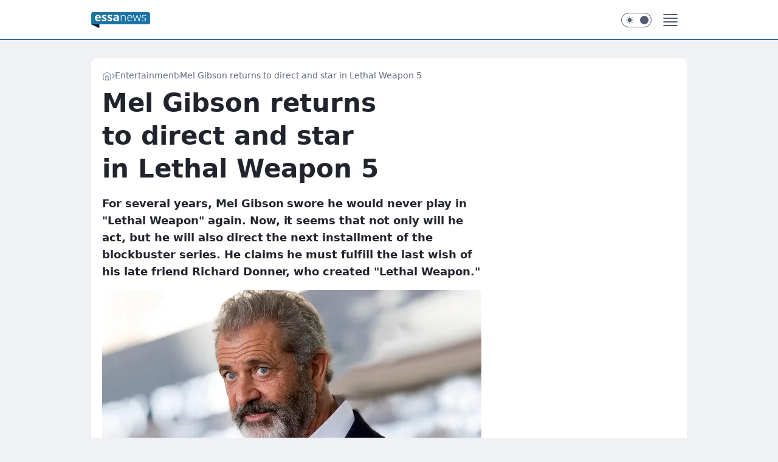

--- FILE ---
content_type: text/html
request_url: https://essanews.com/mel-gibson-returns-to-direct-and-star-in-lethal-weapon-5,7040579056371329a
body_size: 20920
content:
<!DOCTYPE html><html lang="en"><head><meta charSet="utf-8"/><meta http-equiv="x-ua-compatible" content="ie=edge"/><title data-react-helmet="true">Mel Gibson returns to direct and star in Lethal Weapon 5</title><link rel="canonical" href="https://essanews.com/mel-gibson-returns-to-direct-and-star-in-lethal-weapon-5,7040579056371329a" data-react-helmet="true"/><meta property="fb:app_id" content="614141347465712"/><meta property="og:site_name" content="essanews.com"/><meta property="og:locale" content="en_US"/><meta property="og:title" content="Mel Gibson returns to direct and star in Lethal Weapon 5" data-react-helmet="true"/><meta property="og:description" content="For several years, Mel Gibson swore he would never play in &quot;Lethal Weapon&quot; again. Now, it seems that not only will he a…" data-react-helmet="true"/><meta property="og:url" content="https://essanews.com/mel-gibson-returns-to-direct-and-star-in-lethal-weapon-5,7040579056371329a" data-react-helmet="true"/><meta name="twitter:card" content="summary_large_image" data-react-helmet="true"/><meta name="twitter:title" content="Mel Gibson returns to direct and star in Lethal Weapon 5" data-react-helmet="true"/><meta name="twitter:description" content="For several years, Mel Gibson swore he would never play in &quot;Lethal Weapon&quot; again. Now, it seems that not only will he a…" data-react-helmet="true"/><meta property="og:type" content="article" data-react-helmet="true"/><meta property="og:article:published_time" content="2024-06-20T23:51:00.000Z" data-react-helmet="true"/><meta property="og:article:author" content="PRO" data-react-helmet="true"/><meta property="og:article:tag" content="richard donner" data-react-helmet="true"/><meta property="og:article:tag" content="mel gibson" data-react-helmet="true"/><meta property="og:article:tag" content="danny glover" data-react-helmet="true"/><meta property="og:article:tag" content="zabójcza broń" data-react-helmet="true"/><meta property="og:article:tag" content="warner bros" data-react-helmet="true"/><meta property="og:image" content="https://i.wpimg.pl/1200x700/filerepo.grupawp.pl/api/v1/display/embed/a826e791-91ad-48f3-b74d-fefd1c0ee011" data-react-helmet="true"/><meta property="og:image:url" content="https://i.wpimg.pl/1200x700/filerepo.grupawp.pl/api/v1/display/embed/a826e791-91ad-48f3-b74d-fefd1c0ee011" data-react-helmet="true"/><meta name="twitter:image" content="https://i.wpimg.pl/1200x700/filerepo.grupawp.pl/api/v1/display/embed/a826e791-91ad-48f3-b74d-fefd1c0ee011" data-react-helmet="true"/><meta name="twitter:card" content="summary_large_image" data-react-helmet="true"/><meta name="robots" content="max-image-preview:large" data-react-helmet="true"/><meta name="description" data-react-helmet="true" content="For several years, Mel Gibson swore he would never play in &quot;Lethal Weapon&quot; again. Now, it seems that not only will he a…"/><meta name="title" data-react-helmet="true" content="Mel Gibson returns to direct and star in Lethal Weapon 5"/><meta name="logo" content="https://essanews.com/L2xvZ28uY1MZFCwBFw5uR1pMeB1UGitdVgY0VRoI"/><meta name="viewport" content="width=device-width, initial-scale=1"/><meta name="breakpoints" content="629, 1139, 1365"/><meta name="content-width" content="device-width, 630, 980, 1280"/><link rel="manifest" href="/site.webmanifest"/><meta name="mobile-web-app-capable" content="yes"/><meta name="apple-mobile-web-app-capable" content="yes"/><meta name="apple-mobile-web-app-status-bar-style" content="black-translucent"/><meta name="theme-color" content="var(--color-astral-500)"/><link rel="apple-touch-icon" href="/resources/icons/icon.png"/><link href="/assets/9952fc4/staticStyles.css" rel="preload" as="style"/><link href="/assets/9952fc4/defaultThemeStyles.css" rel="preload" as="style"/><link href="/assets/9952fc4/62d33b0c.css" rel="preload" as="style"/><link href="/assets/9952fc4/7eb15a20.css" rel="preload" as="style"/><link href="/assets/9952fc4/ab134ad4.css" rel="preload" as="style"/><link href="https://essanews.com/[base64]" rel="preload" as="script" crossorigin="anonymous"/><link href="https://www.wp.pl" rel="preconnect"/><link href="https://v.wpimg.pl" rel="preconnect"/><link href="https://www.googletagservices.com" rel="preconnect"/><link href="https://securepubads.g.doubleclick.net" rel="preconnect"/><link href="//connect.facebook.net" rel="dns-prefetch"/><link href="//cdn.pushpushgo.com" rel="dns-prefetch"/><link href="//ad.doubleclick.net" rel="dns-prefetch"/><link href="//pagead2.googlesyndication.com" rel="dns-prefetch"/><link href="//static.criteo.net" rel="dns-prefetch"/><link href="//fonts.googleapis.com" rel="dns-prefetch"/><link href="//fonts.gstatic.com" rel="dns-prefetch"/><link href="//c.amazon-adsystem.com" rel="dns-prefetch"/><link href="//bidder.criteo.com" rel="dns-prefetch"/><link href="//adx.adform.net" rel="dns-prefetch"/><link href="//fastlane.rubiconproject.com" rel="dns-prefetch"/><link href="//i.connectad.io" rel="dns-prefetch"/><link href="//hbopenbid.pubmatic.com" rel="dns-prefetch"/><link href="//htlb.casalemedia.com" rel="dns-prefetch"/><link href="//ib.adnxs.com" rel="dns-prefetch"/><link href="//ads.businessclick.com" rel="dns-prefetch"/><link href="//wirtualn-d.openx.net" rel="dns-prefetch"/><link href="//an.facebook.com" rel="dns-prefetch"/><link href="//a.teads.tv" rel="dns-prefetch"/><link href="//prebid-eu.creativecdn.com" rel="dns-prefetch"/><link rel="stylesheet" type="text/css" href="/assets/9952fc4/staticStyles.css"/><style id="inlineStyles">:root{--color-astral-50:#e7eff7;--color-astral-100:#cbdeec;--color-astral-200:#93c2e3;--color-astral-300:#68a1c8;--color-astral-400:#4585b2;--color-astral-400-rgb:69, 133, 178;--color-astral-500:#3772a1;--color-astral-500-rgb:55, 114, 161;--color-astral-600:#336c9a;--color-astral-700:#296290;--color-brand:var(--color-astral-500);--color-brand-rgb:var(--color-astral-500-rgb);--color-brand-lightened:#4f9dc9;--color-brand-darkened:#02507c;--color-brand-white:#bfdeef;--color-brand-link:var(--color-astral-500);--radius-brand:8px;}body.dark{--color-brand:var(--color-astral-400);--color-brand-rgb:var(--color-astral-400-rgb);--color-brand-link:var(--color-astral-200);}svg.header__siteLogo{height:26px;width:97px;@media screen and (min-width: 630px){margin-top:5px;height:36px;width:134px;}}</style><link id="theme" rel="stylesheet" type="text/css" href="/assets/9952fc4/defaultThemeStyles.css"/><link rel="stylesheet" type="text/css" href="/assets/9952fc4/62d33b0c.css"/><link rel="stylesheet" type="text/css" href="/assets/9952fc4/7eb15a20.css"/><link rel="stylesheet" type="text/css" href="/assets/9952fc4/ab134ad4.css"/><script src="https://essanews.com/[base64]" crossorigin="anonymous"></script><script id="wpjslib-config">
          var screeningv2 = true;
          var WP = [];
          var wp_gaf_targeting = {"rv":"2","spin":"blxiviyy","rekids":"244490","prefly":"1","advSlots":"006","ctype":"article","cid":"7040579056371329","cview":"","cuct":"PK-135","ccategory":"entertainment","REKtagi":"richard_donner;mel_gibson;danny_glover;zabojcza_bron;warner_bros","tmt":"","ciab":"IAB-v3-640,IAB-v3-432,IAB-v3-I4GWl6,IAB1-7,IAB1-2,IAB25-2","phtml":"essanews.com/mel-gibson-returns-to-direct-and-star-in-lethal-weapon-5,7040579056371329a"};
          
          var rekid = '244490';
          var wp_sn = 'essanews_us';
          var wp_mobile = false;
          var wp_defer_vendors = 'siteReady';
          
          
          var wp_fb_id = null;
          
          
          
          
          
  var wp_consent_text = 'essanews.com is a part of Wirtualna Polska media company. '
  var wp_consent_color = 'var(--color-astral-500)'
  var wp_consent_logo = 'https://essanews.com/logo.png'
  
  var wp_pub_name = 'essanews.com'
  
  var wp_lang = 'en';
  
          var wp_spa_config = {"platform":"desktop","payload":{"dot":{"ctype":"article","cplatform":"crisp","csystem":"ncr","cid":"7040579056371329","bunch":"Publication","cedtype":"news","cdate":"2024-06-20","ctags":"richard donner,mel gibson,danny glover,zabójcza broń,warner bros","csource":"WP Film","cauthor":"PRO","ccategory":"Entertainment","cpageno":1,"cpagemax":1,"ciab":"IAB-v3-640,IAB-v3-432,IAB-v3-I4GWl6,IAB1-7,IAB1-2,IAB25-2","ctlength":"2099","corigin":"contentai","crepub":0,"cuct":"PK-135","href":"https://essanews.com/mel-gibson-returns-to-direct-and-star-in-lethal-weapon-5,7040579056371329a","canonical":"https://essanews.com/mel-gibson-returns-to-direct-and-star-in-lethal-weapon-5,7040579056371329a","darkmode":0}},"desktop":{"dot":{"base":"essanews_us","bunches":{"Home":"244489","Publication":"244490","PublicationsListing":"244491","Gallery":"246081"}}},"mobile":{"dot":{"base":"essanews_us","bunches":{"Home":"244493","Publication":"244494","PublicationsListing":"244495","Gallery":"246080"}}}};
          var TECH = true;
          
          wp_spa_config.payload.dot.layout = window.matchMedia('(min-width: 1366px)').matches ? 'wide' : 'narrow';
          window.matchMedia('(min-width: 1366px)').addEventListener('change', function(event) {
            wp_dot_addparams.layout = event.matches ? 'wide' : 'narrow';
          });
          
          var getPopoverAnchor = async () => document.querySelector('[data-role="onelogin-button"]');
          </script><meta name="gaf" content="blxiviyy"/><script id="gaf-fallback">!function(e,f){try{if(!document.cookie.match('(^|;)\s*WPdp=([^;]*)')||/google/i.test(window.navigator.userAgent))return;f.WP=f.WP||[];f.wp_pvid=f.wp_pvid||(function(){var output='';while(output.length<20){output+=Math.random().toString(16).substr(2);output=output.substr(0,20)}return output})(20);var abtest=function(){function e(t){return!(null==t)&&"object"==typeof t&&!Array.isArray(t)&&0<Object.keys(t).length}var t="",r=f.wp_abtest;return e(r)&&(t=Object.entries(r).map(([r,t])=>{if(e(t))return Object.entries(t).map(([t,e])=>r+"|"+t+"|"+e).join(";")}).join(";")),t}();var r,s,c=[["https://essanews","com/[base64]"].join('.'),["pvid="+f.wp_pvid,(s=e.cookie.match(/(^|;)\s*PWA_adbd\s*=\s*([^;]+)/),"PWA_adbd="+(s?s.pop():"0")),location.search.substring(1),(r=e.referrer,r&&"PWAref="+encodeURIComponent(r.replace(/^https?:\/\//,""))),f.wp_sn&&"sn="+f.wp_sn, abtest&&"abtest="+encodeURIComponent(abtest)].filter(Boolean).join("&")].join("/?");e.write('<scr'+'ipt src="'+c+'"><\/scr'+'ipt>')}catch(_){console.error(_)}}(document,window);</script><script crossorigin="anonymous" src="https://essanews.com/[base64]" id="wpjslib6" type="module" async=""></script><link rel="alternate" type="application/rss+xml" title="Aktualności" href="/rss/news"/></head><body data-blocked-scroll="false" class=""><div data-container="true" id="root"><div class="bLxIASRk"><div class="bLxIBDQo"><div class="bLxIviYE"></div></div><div><script>(function (querySelector, slotNumber, querySelectorAlternative, handleNativeAd, nativeAdComponentClass) {var WP = window.WP;var setNative;if (handleNativeAd) {if (nativeAdComponentClass) {setNative = handleNativeAd(nativeAdComponentClass);}else {setNative = handleNativeAd;}}else {setNative = function (data, onViewCallback) {if (!window.callbacksAf) {window.callbacksAf = {};}var slotData = {dataNative: data,onViewCallback: onViewCallback,};window.callbacksAf[slotNumber] = slotData;};}if (typeof querySelector !== 'undefined' && typeof WP !== 'undefined') {WP.push(function () {WP.gaf.registerSlot(slotNumber, querySelector, {setNative: setNative,alternativeSlot: querySelectorAlternative,});});}})('.bLxIviYE', 6, '', null, '')</script></div></div><div class="bLxIASRo"><div class="bLxIBDQs"><div class="bLxIviYI"></div></div><div></div></div><div class="bLxIASSP"><div class="bLxIBDRT"><div class="bLxIvjaj"></div></div><div><script>(function (querySelector, slotNumber, querySelectorAlternative, handleNativeAd, nativeAdComponentClass) {var WP = window.WP;var setNative;if (handleNativeAd) {if (nativeAdComponentClass) {setNative = handleNativeAd(nativeAdComponentClass);}else {setNative = handleNativeAd;}}else {setNative = function (data, onViewCallback) {if (!window.callbacksAf) {window.callbacksAf = {};}var slotData = {dataNative: data,onViewCallback: onViewCallback,};window.callbacksAf[slotNumber] = slotData;};}if (typeof querySelector !== 'undefined' && typeof WP !== 'undefined') {WP.push(function () {WP.gaf.registerSlot(slotNumber, querySelector, {setNative: setNative,alternativeSlot: querySelectorAlternative,});});}})('.bLxIvjaj', 89, '', null, '')</script></div></div><div class="blxiviyyh"></div><div class="Nar"><header class="Ta9" data-st-area="header"><div class="Tb"><div class="Ta-"><a href="/" class="EHmf cHJldmVudENC" title="essanews.com"><svg class="header__siteLogo Tbb"><use href="/resources/siteLogo.svg#root"></use></svg></a></div><ul class="BZg-"><li class="D3lh"><div class="D3ld"><span class="HXv9 HXvx HXvr"><a href="/us-news,category,7000551350921345" class="F5a7 F5q- D3a7 EHmf cHJldmVudENC">US News</a></span></div></li><li class="D3lh"><div class="D3ld"><span class="HXv9 HXvx HXvr"><a href="/local-news,category,7000551241906305" class="F5a7 F5q- D3a7 EHmf cHJldmVudENC">Local News</a></span></div></li><li class="D3lh"><div class="D3ld"><span class="HXv9 HXvx HXvr"><a href="/world-news,category,6941086894745729" class="F5a7 F5q- D3a7 EHmf cHJldmVudENC">World News</a></span></div></li><li class="D3lh"><div class="D3ld"><span class="HXv9 HXvx HXvr"><a href="/entertainment,category,6941086905001601" class="F5a7 F5q- D3a7 EHmf cHJldmVudENC">Entertainment</a></span></div></li><li class="D3lh"><div class="D3ld"><span class="HXv9 HXvx HXvr"><a href="/lifestyle,category,6941086914811521" class="F5a7 F5q- D3a7 EHmf cHJldmVudENC">Lifestyle</a></span></div></li><li class="D3lh"><div class="D3ld"><span class="HXv9 HXvx HXvr"><a href="/health,category,6970823935039105" class="F5a7 F5q- D3a7 EHmf cHJldmVudENC">Health</a></span></div></li></ul><div class="BVg5"><div class="BVg7"></div><div class="BVbn"><div><input type="checkbox" class="ANcn" id="darkModeCheckbox"/><label class="ANbv" for="darkModeCheckbox"><div class="ANcp"><svg xmlns="http://www.w3.org/2000/svg" fill="currentColor" viewBox="0 0 16 16" class="ANcr ANct"><path d="M15.293 11.293A8 8 0 0 1 4.707.707a8.001 8.001 0 1 0 10.586 10.586"></path></svg><svg xmlns="http://www.w3.org/2000/svg" fill="currentColor" viewBox="0 0 30 30" class="ANcr"><path d="M14.984.986A1 1 0 0 0 14 2v3a1 1 0 1 0 2 0V2A1 1 0 0 0 14.984.986M5.797 4.8a1 1 0 0 0-.695 1.717l2.12 2.12a1 1 0 1 0 1.415-1.413L6.516 5.102a1 1 0 0 0-.72-.303m18.375 0a1 1 0 0 0-.688.303l-2.12 2.12a1 1 0 1 0 1.413 1.415l2.121-2.121a1 1 0 0 0-.726-1.717M15 8a7 7 0 0 0-7 7 7 7 0 0 0 7 7 7 7 0 0 0 7-7 7 7 0 0 0-7-7M2 14a1 1 0 1 0 0 2h3a1 1 0 1 0 0-2zm23 0a1 1 0 1 0 0 2h3a1 1 0 1 0 0-2zM7.91 21.06a1 1 0 0 0-.687.303l-2.121 2.121a1 1 0 1 0 1.414 1.414l2.12-2.12a1 1 0 0 0-.726-1.717m14.15 0a1 1 0 0 0-.697 1.717l2.121 2.121a1 1 0 1 0 1.414-1.414l-2.12-2.12a1 1 0 0 0-.717-.303m-7.076 2.926A1 1 0 0 0 14 25v3a1 1 0 1 0 2 0v-3a1 1 0 0 0-1.016-1.014"></path></svg></div><div class="ANcx"></div></label></div></div></div><div class="Tbh"><div role="button" tabindex="0" aria-label="Menu" class="ADcf"><svg xmlns="http://www.w3.org/2000/svg" fill="none" viewBox="0 0 32 32"><path stroke="currentColor" stroke-linecap="round" stroke-linejoin="round" stroke-width="1.8" d="M5 19h22M5 13h22M5 7h22M5 25h22"></path></svg></div><div class="B7hn"><aside class="B7hv"><div class="B7hx"><nav class="B7hr"><ul class="D1g-"><li class="D1lb"><span class="D1ld"><div class="D1k-"><a href="/us-news,category,7000551350921345" class="F5a7 D1a7 EHmf cHJldmVudENC">US News</a></div></span></li><li class="D1lb"><span class="D1ld"><div class="D1k-"><a href="/local-news,category,7000551241906305" class="F5a7 D1a7 EHmf cHJldmVudENC">Local News</a></div></span></li><li class="D1lb"><span class="D1ld"><div class="D1k-"><a href="/world-news,category,6941086894745729" class="F5a7 D1a7 EHmf cHJldmVudENC">World News</a></div></span></li><li class="D1lb"><span class="D1ld"><div class="D1k-"><a href="/entertainment,category,6941086905001601" class="F5a7 D1a7 EHmf cHJldmVudENC">Entertainment</a></div></span></li><li class="D1lb"><span class="D1ld"><div class="D1k-"><a href="/lifestyle,category,6941086914811521" class="F5a7 D1a7 EHmf cHJldmVudENC">Lifestyle</a></div></span></li><li class="D1lb"><span class="D1ld"><div class="D1k-"><a href="/health,category,6970823935039105" class="F5a7 D1a7 EHmf cHJldmVudENC">Health</a></div></span></li><li class="D1lb"><span class="D1ld"><div class="D1k-"><a href="/food,category,6970823946549377" class="F5a7 D1a7 EHmf cHJldmVudENC">Food</a></div></span></li><li class="D1lb"><span class="D1ld"><div class="D1k-"><a href="/sports,category,6970823956399745" class="F5a7 D1a7 EHmf cHJldmVudENC">Sports</a></div></span></li><li class="D1lb"><span class="D1ld"><div class="D1k-"><a href="/tips-tricks,category,6970823966258817" class="F5a7 D1a7 EHmf cHJldmVudENC">Tips&amp;Tricks</a></div></span></li><li class="D1lb"><span class="D1ld"><div class="D1k-"><a href="/tech,category,6941086924736641" class="F5a7 D1a7 EHmf cHJldmVudENC">Tech</a></div></span></li><li class="D1lb"><span class="D1ld"><div class="D1k-"><a href="/autos,category,6941086939145857" class="F5a7 D1a7 EHmf cHJldmVudENC">Autos</a></div></span></li></ul></nav></div></aside></div></div></div><div id="loading-bar" class="B5hf"></div></header></div><div class="bLxIyLTV"></div><div class="Nan"><div class="Lal"><div><div class="bLxIyaUR"></div></div></div></div><div class="bLxIyLTY"></div><main class="B1at wpp-floating"><article id="main-content" data-st-area="article-article"><div class="IHo3"><!--$--><div class="IHy3 ARc5"><div><span class="HXv9 H7x- HXvx"><a href="/" class="EHmf cHJldmVudENC" title="essanews.com"><svg xmlns="http://www.w3.org/2000/svg" fill="none" viewBox="0 0 16 16" class="H7br"><path stroke="currentColor" stroke-linecap="round" stroke-linejoin="round" d="m2 6 6-4.666L14 6v7.334a1.333 1.333 0 0 1-1.333 1.333H3.333A1.333 1.333 0 0 1 2 13.334z"></path><path stroke="currentColor" stroke-linecap="round" stroke-linejoin="round" d="M6 14.667V8h4v6.667"></path></svg></a><svg xmlns="http://www.w3.org/2000/svg" fill="currentColor" viewBox="0 0 14 24" class="H7yd"><path d="M9.48 11.648a.5.5 0 0 1 0 .704L.7 21.195a1 1 0 0 0 0 1.41l.676.68a1 1 0 0 0 1.419 0L13.3 12.705a1 1 0 0 0 0-1.41L2.795.715a1 1 0 0 0-1.42 0l-.675.68a1 1 0 0 0 0 1.41z"></path></svg><a href="/entertainment,category,6941086905001601" class="EHmf cHJldmVudENC" title="Entertainment">Entertainment</a><svg xmlns="http://www.w3.org/2000/svg" fill="currentColor" viewBox="0 0 14 24" class="H7yd"><path d="M9.48 11.648a.5.5 0 0 1 0 .704L.7 21.195a1 1 0 0 0 0 1.41l.676.68a1 1 0 0 0 1.419 0L13.3 12.705a1 1 0 0 0 0-1.41L2.795.715a1 1 0 0 0-1.42 0l-.675.68a1 1 0 0 0 0 1.41z"></path></svg><span class="H7yf">Mel Gibson returns to direct and star in Lethal Weapon 5</span></span><script type="application/ld+json">{"@context":"https://schema.org/","@type":"BreadcrumbList","itemListElement":[{"@type":"ListItem","position":1,"name":"essanews.com","item":"https://essanews.com/"},{"@type":"ListItem","position":2,"name":"Entertainment","item":"https://essanews.com/entertainment,category,6941086905001601"},{"@type":"ListItem","position":3,"name":"Mel Gibson returns to direct and star in Lethal Weapon 5"}]}</script><div class="HHft"><h1 class="HHa9">Mel Gibson returns to direct and star in Lethal Weapon 5</h1><div class="VFet READABLE_BY_TTS_CLASS"><p>For several years, Mel Gibson swore he would never play in "Lethal Weapon" again. Now, it seems that not only will he act, but he will also direct the next installment of the blockbuster series. He claims he must fulfill the last wish of his late friend Richard Donner, who created "Lethal Weapon."</p></div></div></div><div class="HHfv"><div class="Bd"><div class="Bb EPmr"><picture><source media="(max-width: 629px)" srcSet="https://v.wpimg.pl/MWMwZWUwYjYsFSxkegxvI29NeD48VWF1OFVgdXpBf241RG9jehEkOygFPyc6WSolOAc7ICVZPTtiFio-egF8eCkeKSc5FjR4KBo4MjFYLG9_QT9gbEZgbnwWPnphTytkYBVtYzFaKzIrE2s0ZRIoZ3xGeCo"/><source media="(min-width: 630px) and (max-width: 1139px)" srcSet="https://v.wpimg.pl/MWMwZWUwYjYsFSxkegxvI29NeD48VWF1OFVgdXpBfW81RG5lehEkOygFPyc6WSolOAc7ICVZPTtiFio-egF8eCkeKSc5FjR4KBo4MjFYLG9_QT9gbEZgbnwWPnphTytkYBVtYzFaKzIrE2s0ZRIoZ3xGeCo"/><source media="(min-width: 1140px) and (max-width: 1365px)" srcSet="https://v.wpimg.pl/MWMwZWUwYjYsFSxkegxvI29NeD48VWF1OFVgdXpBf2M1RG9mehEkOygFPyc6WSolOAc7ICVZPTtiFio-egF8eCkeKSc5FjR4KBo4MjFYLG9_QT9gbEZgbnwWPnphTytkYBVtYzFaKzIrE2s0ZRIoZ3xGeCo"/><source media="(min-width: 1366px)" srcSet="https://v.wpimg.pl/MWMwZWUwYjYsFSxkegxvI29NeD48VWF1OFVgdXpOfm81QmhvehEkOygFPyc6WSolOAc7ICVZPTtiFio-egF8eCkeKSc5FjR4KBo4MjFYLG9_QT9gbEZgbnwWPnphTytkYBVtYzFaKzIrE2s0ZRIoZ3xGeCo"/><img src="https://v.wpimg.pl/ZDFjMGVldSUnCDt0eRd4MGRQby4_TnZmM0h3ZXldaHx2EmIhPwA_NiMaImkxHi80Jx09aSYAdSU2A2IxZ0M-LTUaISYvQz8pJA8paDdUaHIjXXR2e1VrJSJHeX8wX3cmcV4pajAJPCB3CX0iM1xrdWQX" alt="Mel Gibson will return to the cult role" loading="eager" class="O1ax G9h9"/></picture></div></div><span class="HXxb HHl7 HXvx">Mel Gibson will return to the cult role</span></div><span class="HXv5 EPmt JBabd HXvx HXvr">Images source: © Press materials</span><footer class="HJat"><div class="OPat"><div class="OPtv"><svg xmlns="http://www.w3.org/2000/svg" fill="none" stroke="currentColor" viewBox="0 0 46 46" class="HPax HPvd"><circle cx="23" cy="23" r="22.5" stroke="none"></circle><path stroke-linecap="round" stroke-width="2" d="M13 32v-2a5 5 0 0 1 5-5h10a5 5 0 0 1 5 5v2m-5-16a5 5 0 1 1-10 0 5 5 0 0 1 10 0Z"></path></svg></div><div><span class="HXw- HXvx HXvt"><a href="/pro,author,6946447652698976" class="OPagv EHmf cHJldmVudENC" title="PRO">PRO</a></span></div><p class="HXxb ONamz HXvx"><time dateTime="2024-06-20T23:51:00.000Z">7:51 PM EDT, June 20, 2024</time></p></div><div class="HJmx"><div class="I7cd"><button class="HZx3 HZb INzf INzl" type="button" aria-label="SHARE"><div class="HZbr HZxr"><svg xmlns="http://www.w3.org/2000/svg" fill="none" stroke="currentColor" viewBox="0 0 16 16"><path stroke-linecap="round" stroke-linejoin="round" d="M12 5.333a2 2 0 1 0 0-4 2 2 0 0 0 0 4M4 10a2 2 0 1 0 0-4 2 2 0 0 0 0 4m8 4.667a2 2 0 1 0 0-4 2 2 0 0 0 0 4m-6.273-5.66 4.553 2.653m-.007-7.32L5.727 6.993"></path></svg></div><div><div class="HZbv">SHARE</div></div></button><div class="I7cb"></div></div></div></footer></div><div class="IHc7 ARc7"><style>.bLxIAhTp{
    min-height: inherit;
    height: inherit;
    position: inherit;
    display: inherit;
    flex: 0 0 100%;
  }</style><div class="bLxIvTYR C3jh Fh Fl Fj"><div><script>(function (slotNumber, querySelector, optionsRaw) {
    var WP = window.WP;
    var options = optionsRaw && JSON.parse(optionsRaw);
    WP.push(function () {
        WP.gaf.registerPlaceholder(slotNumber, querySelector, options);
    });
}(67, '.bLxIvTYR' , '{"fixed":true,"sticky":false,"durable":true}'))</script></div><div class="bLxIAhTp"><style>.bLxIASSt, .bLxIBDRx {
    min-height: inherit;
    height: inherit;
    position: inherit;
    display: inherit;
    flex: 0 0 100%;
  }</style><div class="bLxIASSt"><div class="bLxIBDRx"><div class="bLxIviZN"></div></div><div><script>(function (querySelector, slotNumber, querySelectorAlternative, handleNativeAd, nativeAdComponentClass) {var WP = window.WP;var setNative;if (handleNativeAd) {if (nativeAdComponentClass) {setNative = handleNativeAd(nativeAdComponentClass);}else {setNative = handleNativeAd;}}else {setNative = function (data, onViewCallback) {if (!window.callbacksAf) {window.callbacksAf = {};}var slotData = {dataNative: data,onViewCallback: onViewCallback,};window.callbacksAf[slotNumber] = slotData;};}if (typeof querySelector !== 'undefined' && typeof WP !== 'undefined') {WP.push(function () {WP.gaf.registerSlot(slotNumber, querySelector, {setNative: setNative,alternativeSlot: querySelectorAlternative,});});}})('.bLxIviZN', 67, '', null, '')</script></div></div></div></div><style>.bLxIAhSK{
    min-height: inherit;
    height: inherit;
    position: inherit;
    display: inherit;
    flex: 0 0 100%;
  }</style><div class="bLxIvTYm Fh Fx Fj"><div><script>(function (slotNumber, querySelector, optionsRaw) {
    var WP = window.WP;
    var options = optionsRaw && JSON.parse(optionsRaw);
    WP.push(function () {
        WP.gaf.registerPlaceholder(slotNumber, querySelector, options);
    });
}(36, '.bLxIvTYm' , '{"fixed":true,"sticky":true,"durable":false,"top":90}'))</script></div><div class="bLxIAhSK"><style>.bLxIASRO, .bLxIBDQS {
    min-height: inherit;
    height: inherit;
    position: inherit;
    display: inherit;
    flex: 0 0 100%;
  }</style><div class="bLxIASRO"><div class="bLxIBDQS"><div class="bLxIviZi"></div></div><div><script>(function (querySelector, slotNumber, querySelectorAlternative, handleNativeAd, nativeAdComponentClass) {var WP = window.WP;var setNative;if (handleNativeAd) {if (nativeAdComponentClass) {setNative = handleNativeAd(nativeAdComponentClass);}else {setNative = handleNativeAd;}}else {setNative = function (data, onViewCallback) {if (!window.callbacksAf) {window.callbacksAf = {};}var slotData = {dataNative: data,onViewCallback: onViewCallback,};window.callbacksAf[slotNumber] = slotData;};}if (typeof querySelector !== 'undefined' && typeof WP !== 'undefined') {WP.push(function () {WP.gaf.registerSlot(slotNumber, querySelector, {setNative: setNative,alternativeSlot: querySelectorAlternative,});});}})('.bLxIviZi', 36, '', null, '')</script></div></div></div></div></div><!--/$--><div class="IHy1 APc1"><style>.bLxIAhSB{
    min-height: inherit;
    height: inherit;
    position: inherit;
    display: inherit;
    flex: 0 0 100%;
  }</style><div class="bLxIvTYd Fh Fx Fj"><div><script>(function (slotNumber, querySelector, optionsRaw) {
    var WP = window.WP;
    var options = optionsRaw && JSON.parse(optionsRaw);
    WP.push(function () {
        WP.gaf.registerPlaceholder(slotNumber, querySelector, options);
    });
}(27, '.bLxIvTYd' , '{"fixed":true,"sticky":true,"durable":false,"top":90}'))</script></div><div class="bLxIAhSB"><style>.bLxIASRF, .bLxIBDQJ {
    min-height: inherit;
    height: inherit;
    position: inherit;
    display: inherit;
    flex: 0 0 100%;
  }</style><div class="bLxIASRF"><div class="bLxIBDQJ"><div class="bLxIviYZ"></div></div><div><script>(function (querySelector, slotNumber, querySelectorAlternative, handleNativeAd, nativeAdComponentClass) {var WP = window.WP;var setNative;if (handleNativeAd) {if (nativeAdComponentClass) {setNative = handleNativeAd(nativeAdComponentClass);}else {setNative = handleNativeAd;}}else {setNative = function (data, onViewCallback) {if (!window.callbacksAf) {window.callbacksAf = {};}var slotData = {dataNative: data,onViewCallback: onViewCallback,};window.callbacksAf[slotNumber] = slotData;};}if (typeof querySelector !== 'undefined' && typeof WP !== 'undefined') {WP.push(function () {WP.gaf.registerSlot(slotNumber, querySelector, {setNative: setNative,alternativeSlot: querySelectorAlternative,});});}})('.bLxIviYZ', 27, '', null, '')</script></div></div></div></div></div><div class="A-d3"><style>.bLxIAhSd{
    min-height: inherit;
    height: inherit;
    position: inherit;
    display: inherit;
    flex: 0 0 100%;
  }</style><div class="bLxIvTXF A-d5 Fh Ft"><div><script>(function (slotNumber, querySelector, optionsRaw) {
    var WP = window.WP;
    var options = optionsRaw && JSON.parse(optionsRaw);
    WP.push(function () {
        WP.gaf.registerPlaceholder(slotNumber, querySelector, options);
    });
}(3, '.bLxIvTXF' , '{"fixed":true,"sticky":false,"durable":false}'))</script></div><img class="bLxIwEWJ" src="https://v.wpimg.pl/YWRfZW4udjYzBCxkGw57I3BceDREHQYkJgJ4exYAe21wSTM6VRI8JH0HPiEbBTU2MQMyOFgRPCUNBz4IURt3JCQBeCo"/><div class="bLxIAhSd"><style>.bLxIASRh, .bLxIBDQl {
    min-height: inherit;
    height: inherit;
    position: inherit;
    display: inherit;
    flex: 0 0 100%;
  }</style><div class="bLxIASRh"><div class="bLxIBDQl"><div class="bLxIviYB"></div></div><div><script>(function (querySelector, slotNumber, querySelectorAlternative, handleNativeAd, nativeAdComponentClass) {var WP = window.WP;var setNative;if (handleNativeAd) {if (nativeAdComponentClass) {setNative = handleNativeAd(nativeAdComponentClass);}else {setNative = handleNativeAd;}}else {setNative = function (data, onViewCallback) {if (!window.callbacksAf) {window.callbacksAf = {};}var slotData = {dataNative: data,onViewCallback: onViewCallback,};window.callbacksAf[slotNumber] = slotData;};}if (typeof querySelector !== 'undefined' && typeof WP !== 'undefined') {WP.push(function () {WP.gaf.registerSlot(slotNumber, querySelector, {setNative: setNative,alternativeSlot: querySelectorAlternative,});});}})('.bLxIviYB', 3, '.bLxIyaUR', null, '')</script></div></div></div></div></div><!--$--><div class="IHyn"><div class="VFet READABLE_BY_TTS_CLASS"><p>The first "Lethal Weapon" was made in 1987. There's no need to add that it became a&nbsp;huge hit, just like the following three parts of the series. They all made it into their respective seasons' top ten most significant box office hits. The highest-ranked was "Lethal Weapon 2", classified in 3rd place.</p></div><div class="VFet READABLE_BY_TTS_CLASS"><p><strong>The fourth and last part of "Lethal Weapon" premiered 26 years ago. Since then, series creator Richard Donner tried multiple times to realize the film's final installment (most likely intending to kill off the main character), but Warner Bros. studio rejected subsequent versions of the script.</strong> Finally, Mel Gibson got angry and stated that he would never again take on the role of Martin Riggs. The matter went quiet for many years.</p></div><div class="VFet READABLE_BY_TTS_CLASS"><p>In 2016, when a&nbsp;TV series based on the box office hit (starring Clayne Crawford and Damon Wayans) became a&nbsp;smash on Fox, reports emerged that Richard Donner was in talks with Gibson about making the fifth part of the series. However, Warner Bros. still wasn’t interested in making the film. Five years later, Richard Donner passed away at the age of 91.</p></div><style>.bLxIAhSf{
    min-height: inherit;
    height: inherit;
    position: inherit;
    display: inherit;
    flex: 0 0 100%;
  }</style><div class="bLxIvTXH M5aj7 Fh Fp"><div><script>(function (slotNumber, querySelector, optionsRaw) {
    var WP = window.WP;
    var options = optionsRaw && JSON.parse(optionsRaw);
    WP.push(function () {
        WP.gaf.registerPlaceholder(slotNumber, querySelector, options);
    });
}(5, '.bLxIvTXH' , '{"fixed":false,"sticky":false,"durable":false}'))</script></div><img class="bLxIwEWL" src="https://v.wpimg.pl/YWRfZW4udjYzBCxkGw57I3BceDREHQYkJgJ4exYAe21wSTM6VRI8JH0HPiEbBTU2MQMyOFgRPCUNBz4IURt3JCQBeCo"/><div class="bLxIAhSf"><style>.bLxIASRj, .bLxIBDQn {
    min-height: inherit;
    height: inherit;
    position: inherit;
    display: inherit;
    flex: 0 0 100%;
  }</style><div class="bLxIASRj"><div class="bLxIBDQn"><div class="bLxIviYD"></div></div><div><script>(function (querySelector, slotNumber, querySelectorAlternative, handleNativeAd, nativeAdComponentClass) {var WP = window.WP;var setNative;if (handleNativeAd) {if (nativeAdComponentClass) {setNative = handleNativeAd(nativeAdComponentClass);}else {setNative = handleNativeAd;}}else {setNative = function (data, onViewCallback) {if (!window.callbacksAf) {window.callbacksAf = {};}var slotData = {dataNative: data,onViewCallback: onViewCallback,};window.callbacksAf[slotNumber] = slotData;};}if (typeof querySelector !== 'undefined' && typeof WP !== 'undefined') {WP.push(function () {WP.gaf.registerSlot(slotNumber, querySelector, {setNative: setNative,alternativeSlot: querySelectorAlternative,});});}})('.bLxIviYD', 5, '', null, '')</script></div></div></div></div><div class="VFet READABLE_BY_TTS_CLASS"><p>Mel Gibson recalls his last meeting with the director: <strong>"He said to me one day, 'Listen, kid, if I&nbsp;kick the bucket, you will do it.' And I&nbsp;said: 'Shut up.' But he did indeed pass away. But he did ask me to do it, and at the time, I&nbsp;didn't say anything. He said it to his wife and to the studio and the producer. So I&nbsp;will be directing the fifth one."</strong></p></div><div class="VFet READABLE_BY_TTS_CLASS"><p>The project, which will, of course, also include Danny Glover, most likely got the green light following the success of the movie "Bad Boys: Ride or Die," which might have convinced the studio that viewers want to see famous duos and sequels of blockbuster hits from years ago.</p></div></div><div class="IHc7"><div class="Hb"><div class="Hab"><style>.bLxIAhSL{
    min-height: inherit;
    height: inherit;
    position: inherit;
    display: inherit;
    flex: 0 0 100%;
  }</style><div class="bLxIvTYn Had Fh Fx Fj"><div><script>(function (slotNumber, querySelector, optionsRaw) {
    var WP = window.WP;
    var options = optionsRaw && JSON.parse(optionsRaw);
    WP.push(function () {
        WP.gaf.registerPlaceholder(slotNumber, querySelector, options);
    });
}(37, '.bLxIvTYn' , '{"fixed":true,"sticky":true,"durable":false,"top":90}'))</script></div><div class="bLxIAhSL"><style>.bLxIASRP, .bLxIBDQT {
    min-height: inherit;
    height: inherit;
    position: inherit;
    display: inherit;
    flex: 0 0 100%;
  }</style><div class="bLxIASRP"><div class="bLxIBDQT"><div class="bLxIviZj"></div></div><div><script>(function (querySelector, slotNumber, querySelectorAlternative, handleNativeAd, nativeAdComponentClass) {var WP = window.WP;var setNative;if (handleNativeAd) {if (nativeAdComponentClass) {setNative = handleNativeAd(nativeAdComponentClass);}else {setNative = handleNativeAd;}}else {setNative = function (data, onViewCallback) {if (!window.callbacksAf) {window.callbacksAf = {};}var slotData = {dataNative: data,onViewCallback: onViewCallback,};window.callbacksAf[slotNumber] = slotData;};}if (typeof querySelector !== 'undefined' && typeof WP !== 'undefined') {WP.push(function () {WP.gaf.registerSlot(slotNumber, querySelector, {setNative: setNative,alternativeSlot: querySelectorAlternative,});});}})('.bLxIviZj', 37, '', null, '')</script></div></div></div></div></div></div></div><!--/$--></div><span></span></article><!--$--><div class="EJb"><div class="IHo3"><div class="IHyn EJet"></div></div><style>.bLxIAhSp{
    min-height: inherit;
    height: inherit;
    position: inherit;
    display: inherit;
    flex: 0 0 100%;
  }</style><div class="bLxIvTXR C3jf Fh Ft"><div><script>(function (slotNumber, querySelector, optionsRaw) {
    var WP = window.WP;
    var options = optionsRaw && JSON.parse(optionsRaw);
    WP.push(function () {
        WP.gaf.registerPlaceholder(slotNumber, querySelector, options);
    });
}(15, '.bLxIvTXR' , '{"fixed":true,"sticky":false,"durable":false}'))</script></div><img class="bLxIwEWV" src="https://v.wpimg.pl/YWRfZW4udjYzBCxkGw57I3BceDREHQYkJgJ4exYAe21wSTM6VRI8JH0HPiEbBTU2MQMyOFgRPCUNBz4IURt3JCQBeCo"/><div class="bLxIAhSp"><style>.bLxIASRt, .bLxIBDQx {
    min-height: inherit;
    height: inherit;
    position: inherit;
    display: inherit;
    flex: 0 0 100%;
  }</style><div class="bLxIASRt"><div class="bLxIBDQx"><div class="bLxIviYN"></div></div><div><script>(function (querySelector, slotNumber, querySelectorAlternative, handleNativeAd, nativeAdComponentClass) {var WP = window.WP;var setNative;if (handleNativeAd) {if (nativeAdComponentClass) {setNative = handleNativeAd(nativeAdComponentClass);}else {setNative = handleNativeAd;}}else {setNative = function (data, onViewCallback) {if (!window.callbacksAf) {window.callbacksAf = {};}var slotData = {dataNative: data,onViewCallback: onViewCallback,};window.callbacksAf[slotNumber] = slotData;};}if (typeof querySelector !== 'undefined' && typeof WP !== 'undefined') {WP.push(function () {WP.gaf.registerSlot(slotNumber, querySelector, {setNative: setNative,alternativeSlot: querySelectorAlternative,});});}})('.bLxIviYN', 15, '', null, '')</script></div></div></div></div><div class="IHo3"><div class="IHyn"><div><h3 class="HXwt HXvx HXvt HXv3">Related content</h3><div><div class="NDe7"><div class="Q3o3 Q3aq3" role="list" data-st-area="list-selected4you"><div><div role="listitem"><div class="bLxIASSG"><div class="bLxIBDRK"><div class="bLxIvjaa"></div></div><div><script>(function (querySelector, slotNumber, querySelectorAlternative, handleNativeAd, nativeAdComponentClass) {var WP = window.WP;var setNative;if (handleNativeAd) {if (nativeAdComponentClass) {setNative = handleNativeAd(nativeAdComponentClass);}else {setNative = handleNativeAd;}}else {setNative = function (data, onViewCallback) {if (!window.callbacksAf) {window.callbacksAf = {};}var slotData = {dataNative: data,onViewCallback: onViewCallback,};window.callbacksAf[slotNumber] = slotData;};}if (typeof querySelector !== 'undefined' && typeof WP !== 'undefined') {WP.push(function () {WP.gaf.registerSlot(slotNumber, querySelector, {setNative: setNative,alternativeSlot: querySelectorAlternative,});});}})('.bLxIvjaa', 80, '', null, '')</script></div></div><div><section class="ABHtx G7tx"><a href="/lutnick-the-talks-with-china-about-trade-are-going-well,7166202370460320a" class="EHmf" target="_self"><div class="TFa0j G7t1"><picture><source media="(max-width: 629px)" srcSet="https://v.wpimg.pl/YTllODJjdjUNDjl3ZRF7IE5WbS0jSHV2GU51ZmVfYGMUX35yZQwwOAkeKjQlRD4mGRwuMzpEKThDDT8tZRxoewgFPDQmCyB7CQEtIS5Fb20JDnggclN0Y19UfWl-Wm43QVR5IHNHbTZbWS59L1JrN1RUbTk"/><source media="(min-width: 630px) and (max-width: 1139px)" srcSet="https://v.wpimg.pl/YTllODJjdjUNDjl3ZRF7IE5WbS0jSHV2GU51ZmVYYGIUXXpzZQwwOAkeKjQlRD4mGRwuMzpEKThDDT8tZRxoewgFPDQmCyB7CQEtIS5Fb20JDnggclN0Y19UfWl-Wm43QVR5IHNHbTZbWS59L1JrN1RUbTk"/><source media="(min-width: 1140px) and (max-width: 1365px)" srcSet="https://v.wpimg.pl/YTllODJjdjUNDjl3ZRF7IE5WbS0jSHV2GU51ZmVbYGMUXX9xZQwwOAkeKjQlRD4mGRwuMzpEKThDDT8tZRxoewgFPDQmCyB7CQEtIS5Fb20JDnggclN0Y19UfWl-Wm43QVR5IHNHbTZbWS59L1JrN1RUbTk"/><source media="(min-width: 1366px)" srcSet="https://v.wpimg.pl/YTllODJjdjUNDjl3ZRF7IE5WbS0jSHV2GU51ZmVYamUUXX11ZQwwOAkeKjQlRD4mGRwuMzpEKThDDT8tZRxoewgFPDQmCyB7CQEtIS5Fb20JDnggclN0Y19UfWl-Wm43QVR5IHNHbTZbWS59L1JrN1RUbTk"/><img src="https://v.wpimg.pl/NWE5ZTgyYTYkVyxnSAJsI2cPeD0OW2J1MBdgdkhIfG91TXUyDhUrJSBFNXoACzsnJEIqehcVYTY1XHUiVlYqPjZFNjUeVis6J1A-e1FAKzVyUWJtSk59b3cYbmRQGmNvc1FjeVMbeWIkDD9sVRp2b2dI" alt="Lutnick: The talks with China about trade &quot;are going well&quot;" loading="lazy" class="O1ax TFa0l"/></picture></div><header><p><strong class="HXw5 ABHp9 HXvx HXvt">Lutnick: The talks with China about trade &quot;are going well&quot;</strong></p></header></a><footer><p class="HXxb TNbv HXvx"><span class="TPav3">ESSANEWS.COM</span></p></footer></section></div></div></div><div><div role="listitem"><div class="bLxIATgI"><div class="bLxIBEfM"><div class="bLxIvjoc"></div></div><div></div></div><div><section class="ABHtx G7tx"><a href="/presidential-candidate-in-colombia-shot-twice-in-the-head,7166133522786944a" class="EHmf" target="_self"><div class="TFa0j G7t1"><picture><source media="(max-width: 629px)" srcSet="https://v.wpimg.pl/YzZjM2I5dhs7CDsBZk57DnhQb1sgF3VYL0h3EGYAYE0iWXwEZlMwFj8YKEImGz4ILxosRTkbKRZ1Cz1bZkNoVT4DPkIlVCBVPwcvVy0abkhuDCkFKwV0HmhfKR99A2sbdwt_UHkYbh9iDC4EKgY7Q2lcb08"/><source media="(min-width: 630px) and (max-width: 1139px)" srcSet="https://v.wpimg.pl/YzZjM2I5dhs7CDsBZk57DnhQb1sgF3VYL0h3EGYHYEwiW3gFZlMwFj8YKEImGz4ILxosRTkbKRZ1Cz1bZkNoVT4DPkIlVCBVPwcvVy0abkhuDCkFKwV0HmhfKR99A2sbdwt_UHkYbh9iDC4EKgY7Q2lcb08"/><source media="(min-width: 1140px) and (max-width: 1365px)" srcSet="https://v.wpimg.pl/YzZjM2I5dhs7CDsBZk57DnhQb1sgF3VYL0h3EGYEYE0iW30HZlMwFj8YKEImGz4ILxosRTkbKRZ1Cz1bZkNoVT4DPkIlVCBVPwcvVy0abkhuDCkFKwV0HmhfKR99A2sbdwt_UHkYbh9iDC4EKgY7Q2lcb08"/><source media="(min-width: 1366px)" srcSet="https://v.wpimg.pl/YzZjM2I5dhs7CDsBZk57DnhQb1sgF3VYL0h3EGYHaksiW38DZlMwFj8YKEImGz4ILxosRTkbKRZ1Cz1bZkNoVT4DPkIlVCBVPwcvVy0abkhuDCkFKwV0HmhfKR99A2sbdwt_UHkYbh9iDC4EKgY7Q2lcb08"/><img src="https://v.wpimg.pl/ZmM2YzNidQwsUC9JYRJ4GW8IexMnS3ZPOBBjWGFYaFV9SnYcJwU_HyhCNlQpGy8dLEUpVD4FdQw9W3YMf0Y-BD5CNRs3Rj8AL1c9VXlbbgspBTtKYw1oWCkfbUx8CHcMf1BpV3kMYgsuBDpJLFBpW29P" alt="Presidential candidate in Colombia shot twice in the head" loading="lazy" class="O1ax TFa0l"/></picture></div><header><p><strong class="HXw5 ABHp9 HXvx HXvt">Presidential candidate in Colombia shot twice in the head</strong></p></header></a><footer><p class="HXxb TNbv HXvx"><span class="TPav3">ESSANEWS.COM</span></p></footer></section></div></div></div><div><div role="listitem"><div class="bLxIATgJ"><div class="bLxIBEfN"><div class="bLxIvjod"></div></div><div></div></div><div><section class="ABHtx G7tx"><a href="/trump-sends-700-us-marines-to-aid-national-guard,7166114301471360a" class="EHmf" target="_self"><div class="TFa0j G7t1"><picture><source media="(max-width: 629px)" srcSet="https://v.wpimg.pl/ZWZkZTQ3dTY7CSxnfkh4I3hReD04EXZ1L0lgdn4GY2AiWGtiflUzOz8ZPyQ-HT0lLxs7IyEdKjt1Cio9fkVreD4CKSQ9UiN4PwY4MTUcPGViDT9lYwR3bjtea3llBm1kdwo_MGkebGZjWz8yNVZuYGlbeCk"/><source media="(min-width: 630px) and (max-width: 1139px)" srcSet="https://v.wpimg.pl/ZWZkZTQ3dTY7CSxnfkh4I3hReD04EXZ1L0lgdn4BY2EiWm9jflUzOz8ZPyQ-HT0lLxs7IyEdKjt1Cio9fkVreD4CKSQ9UiN4PwY4MTUcPGViDT9lYwR3bjtea3llBm1kdwo_MGkebGZjWz8yNVZuYGlbeCk"/><source media="(min-width: 1140px) and (max-width: 1365px)" srcSet="https://v.wpimg.pl/ZWZkZTQ3dTY7CSxnfkh4I3hReD04EXZ1L0lgdn4CY2AiWmphflUzOz8ZPyQ-HT0lLxs7IyEdKjt1Cio9fkVreD4CKSQ9UiN4PwY4MTUcPGViDT9lYwR3bjtea3llBm1kdwo_MGkebGZjWz8yNVZuYGlbeCk"/><source media="(min-width: 1366px)" srcSet="https://v.wpimg.pl/ZWZkZTQ3dTY7CSxnfkh4I3hReD04EXZ1L0lgdn4BaWYiWmhlflUzOz8ZPyQ-HT0lLxs7IyEdKjt1Cio9fkVreD4CKSQ9UiN4PwY4MTUcPGViDT9lYwR3bjtea3llBm1kdwo_MGkebGZjWz8yNVZuYGlbeCk"/><img src="https://v.wpimg.pl/MGVmZGU0YiY3Dyx0ektvM3RXeC48EmFlI09gZXoBf39mFXUhPFwoNTMdNWkyQjg3NxoqaSVcYiYmBHUxZB8pLiUdNiYsHygqNAg-aDMCdSEzXGhweAkscmdAbnJiA2AmMwliamMBdHczCz4iYQd-d3QQ" alt="Trump sends 700 US Marines to aid National Guard" loading="lazy" class="O1ax TFa0l"/></picture></div><header><p><strong class="HXw5 ABHp9 HXvx HXvt">Trump sends 700 US Marines to aid National Guard</strong></p></header></a><footer><p class="HXxb TNbv HXvx"><span class="TPav3">ESSANEWS.COM</span></p></footer></section></div></div></div></div><div class="Q3o3 Q3aq3" role="list" data-st-area="list-selected4you"><div><div role="listitem"><div class="bLxIATgK"><div class="bLxIBEfO"><div class="bLxIvjoe"></div></div><div></div></div><div><section class="ABHtx G7tx"><a href="/trump-threatens-newsom-with-violence-newsom-warns-of-authoritarianism,7165933815302784a" class="EHmf" target="_self"><div class="TFa0j G7t1"><picture><source media="(max-width: 629px)" srcSet="https://v.wpimg.pl/NzViODRhYRs3Czl3fRNsDnRTbS07SmJYI0t1Zn1dd00uWn5yfQ4nFjMbKjQ9RikIIxkuMyJGPhZ5CD8tfR5_VTIAPDQ-CTdVMwQtITZHeRk3XClxalBjHmBeemlmUCsZewt_JTFFdxtuXHhxMFB6G2dbbTk"/><source media="(min-width: 630px) and (max-width: 1139px)" srcSet="https://v.wpimg.pl/NzViODRhYRs3Czl3fRNsDnRTbS07SmJYI0t1Zn1ad0wuWHpzfQ4nFjMbKjQ9RikIIxkuMyJGPhZ5CD8tfR5_VTIAPDQ-CTdVMwQtITZHeRk3XClxalBjHmBeemlmUCsZewt_JTFFdxtuXHhxMFB6G2dbbTk"/><source media="(min-width: 1140px) and (max-width: 1365px)" srcSet="https://v.wpimg.pl/NzViODRhYRs3Czl3fRNsDnRTbS07SmJYI0t1Zn1Zd00uWH9xfQ4nFjMbKjQ9RikIIxkuMyJGPhZ5CD8tfR5_VTIAPDQ-CTdVMwQtITZHeRk3XClxalBjHmBeemlmUCsZewt_JTFFdxtuXHhxMFB6G2dbbTk"/><source media="(min-width: 1366px)" srcSet="https://v.wpimg.pl/NzViODRhYRs3Czl3fRNsDnRTbS07SmJYI0t1Zn1afUsuWH11fQ4nFjMbKjQ9RikIIxkuMyJGPhZ5CD8tfR5_VTIAPDQ-CTdVMwQtITZHeRk3XClxalBjHmBeemlmUCsZewt_JTFFdxtuXHhxMFB6G2dbbTk"/><img src="https://v.wpimg.pl/NTc1Yjg0YTUCUy9ZSEtsIEELewMOEmJ2FhNjSEgBfGxTSXYMDlwrJgZBNkQAQjskAkYpRBdcYTUTWHYcVh8qPRBBNQseHys5AVQ9RVBTL2EFBGFSSlR4Y1YcbVICU2M2U1A6R15RdmFUBDtSU1F_ZkFM" alt="Trump threatens Newsom with violence; Newsom warns of &quot;authoritarianism&quot;" loading="lazy" class="O1ax TFa0l"/></picture></div><header><p><strong class="HXw5 ABHp9 HXvx HXvt">Trump threatens Newsom with violence; Newsom warns of &quot;authoritarianism&quot;</strong></p></header></a><footer><p class="HXxb TNbv HXvx"><span class="TPav3">ESSANEWS.COM</span></p></footer></section></div></div></div><div><div role="listitem"><div class="bLxIATgL"><div class="bLxIBEfP"><div class="bLxIvjof"></div></div><div></div></div><div><section class="ABHtx G7tx"><a href="/zelensky-reports-after-the-first-stage-of-the-pow-exchange,7165924199373440a" class="EHmf" target="_self"><div class="TFa0j G7t1"><picture><source media="(max-width: 629px)" srcSet="https://v.wpimg.pl/N2Q0MGEyYVMwUjt0agJsRnMKby4sW2IQJBJ3ZWpMdwUpA3xxah8nXjRCKDcqVylAJEAsMDVXPl5-UT0uag9_HTVZPjcpGDcdNF0vIiFWfwtpCSlzJ0tjCzIFKGpxTH1UfAkudSFULARnA3ojcUkvADcIbzo"/><source media="(min-width: 630px) and (max-width: 1139px)" srcSet="https://v.wpimg.pl/N2Q0MGEyYVMwUjt0agJsRnMKby4sW2IQJBJ3ZWpLdwQpAXhwah8nXjRCKDcqVylAJEAsMDVXPl5-UT0uag9_HTVZPjcpGDcdNF0vIiFWfwtpCSlzJ0tjCzIFKGpxTH1UfAkudSFULARnA3ojcUkvADcIbzo"/><source media="(min-width: 1140px) and (max-width: 1365px)" srcSet="https://v.wpimg.pl/N2Q0MGEyYVMwUjt0agJsRnMKby4sW2IQJBJ3ZWpIdwUpAX1yah8nXjRCKDcqVylAJEAsMDVXPl5-UT0uag9_HTVZPjcpGDcdNF0vIiFWfwtpCSlzJ0tjCzIFKGpxTH1UfAkudSFULARnA3ojcUkvADcIbzo"/><source media="(min-width: 1366px)" srcSet="https://v.wpimg.pl/N2Q0MGEyYVMwUjt0agJsRnMKby4sW2IQJBJ3ZWpLfQMpAX92ah8nXjRCKDcqVylAJEAsMDVXPl5-UT0uag9_HTVZPjcpGDcdNF0vIiFWfwtpCSlzJ0tjCzIFKGpxTH1UfAkudSFULARnA3ojcUkvADcIbzo"/><img src="https://v.wpimg.pl/MzdkNDBhYhsFCTh3bRNvDkZRbC0rSmFYEUl0Zm1Zf0JUE2EiKwQoCAEbIWolGjgKBRw-ajIEYhsUAmEyc0cpExcbIiU7RygXBg4qa3NRdUMAXyx2b1EuTwFGenFxDmBDB1kqaSBee0lTD3p0I1orQkYW" alt="Zelensky reports after the first stage of the POW exchange" loading="lazy" class="O1ax TFa0l"/></picture></div><header><p><strong class="HXw5 ABHp9 HXvx HXvt">Zelensky reports after the first stage of the POW exchange</strong></p></header></a><footer><p class="HXxb TNbv HXvx"><span class="TPav3">ESSANEWS.COM</span></p></footer></section></div></div></div><div><div role="listitem"><div class="bLxIASSH"><div class="bLxIBDRL"><div class="bLxIvjab"></div></div><div><script>(function (querySelector, slotNumber, querySelectorAlternative, handleNativeAd, nativeAdComponentClass) {var WP = window.WP;var setNative;if (handleNativeAd) {if (nativeAdComponentClass) {setNative = handleNativeAd(nativeAdComponentClass);}else {setNative = handleNativeAd;}}else {setNative = function (data, onViewCallback) {if (!window.callbacksAf) {window.callbacksAf = {};}var slotData = {dataNative: data,onViewCallback: onViewCallback,};window.callbacksAf[slotNumber] = slotData;};}if (typeof querySelector !== 'undefined' && typeof WP !== 'undefined') {WP.push(function () {WP.gaf.registerSlot(slotNumber, querySelector, {setNative: setNative,alternativeSlot: querySelectorAlternative,});});}})('.bLxIvjab', 81, '', null, '')</script></div></div><div><section class="ABHtx G7tx"><a href="/trump-says-he-would-arrest-newsom-over-anti-ice-protests,7165916993944192a" class="EHmf" target="_self"><div class="TFa0j G7t1"><picture><source media="(max-width: 629px)" srcSet="https://v.wpimg.pl/MWIzNGVlYjYoGDh0eRdvI2tAbC4_TmF1PFh0ZXlZdGAxSX9xeQokOywIKzc5QiolPAovMCZCPTtmGz4ueRp8eC0TPTc6DTR4LBcsIjJDKDJ9TC10Zg1gMnpOe2piDnxnZBt3cjRBem4tQn8lZVgoMnwbbDo"/><source media="(min-width: 630px) and (max-width: 1139px)" srcSet="https://v.wpimg.pl/MWIzNGVlYjYoGDh0eRdvI2tAbC4_TmF1PFh0ZXledGExS3tweQokOywIKzc5QiolPAovMCZCPTtmGz4ueRp8eC0TPTc6DTR4LBcsIjJDKDJ9TC10Zg1gMnpOe2piDnxnZBt3cjRBem4tQn8lZVgoMnwbbDo"/><source media="(min-width: 1140px) and (max-width: 1365px)" srcSet="https://v.wpimg.pl/MWIzNGVlYjYoGDh0eRdvI2tAbC4_TmF1PFh0ZXlddGAxS35yeQokOywIKzc5QiolPAovMCZCPTtmGz4ueRp8eC0TPTc6DTR4LBcsIjJDKDJ9TC10Zg1gMnpOe2piDnxnZBt3cjRBem4tQn8lZVgoMnwbbDo"/><source media="(min-width: 1366px)" srcSet="https://v.wpimg.pl/MWIzNGVlYjYoGDh0eRdvI2tAbC4_TmF1PFh0ZXlefmYxS3x2eQokOywIKzc5QiolPAovMCZCPTtmGz4ueRp8eC0TPTc6DTR4LBcsIjJDKDJ9TC10Zg1gMnpOe2piDnxnZBt3cjRBem4tQn8lZVgoMnwbbDo"/><img src="https://v.wpimg.pl/ODFiMzRlYCUnCztJfRdtMGRTbxM7TmNmM0t3WH1dfXx2EWIcOwAqNiMZIlQ1Hjo0Jx49VCIAYCU2AGIMY0MrLTUZIRsrQyopJAwpVTcJe3IlWn0bfwl8cHNEeRhjXGIlf1wvV2VVK3x3C35ONwl6JWQU" alt="Trump says he would &quot;arrest&quot; Newsom over anti-ICE protests" loading="lazy" class="O1ax TFa0l"/></picture></div><header><p><strong class="HXw5 ABHp9 HXvx HXvt">Trump says he would &quot;arrest&quot; Newsom over anti-ICE protests</strong></p></header></a><footer><p class="HXxb TNbv HXvx"><span class="TPav3">ESSANEWS.COM</span></p></footer></section></div></div></div></div><div class="Q3o3 Q3aq3" role="list" data-st-area="list-selected4you"><div><div role="listitem"><div class="bLxIASSI"><div class="bLxIBDRM"><div class="bLxIvjac"></div></div><div><script>(function (querySelector, slotNumber, querySelectorAlternative, handleNativeAd, nativeAdComponentClass) {var WP = window.WP;var setNative;if (handleNativeAd) {if (nativeAdComponentClass) {setNative = handleNativeAd(nativeAdComponentClass);}else {setNative = handleNativeAd;}}else {setNative = function (data, onViewCallback) {if (!window.callbacksAf) {window.callbacksAf = {};}var slotData = {dataNative: data,onViewCallback: onViewCallback,};window.callbacksAf[slotNumber] = slotData;};}if (typeof querySelector !== 'undefined' && typeof WP !== 'undefined') {WP.push(function () {WP.gaf.registerSlot(slotNumber, querySelector, {setNative: setNative,alternativeSlot: querySelectorAlternative,});});}})('.bLxIvjac', 82, '', null, '')</script></div></div><div><section class="ABHtx G7tx"><a href="/elon-musks-father-putin-is-a-very-stable-and-pleasant-man,7165903893408416a" class="EHmf" target="_self"><div class="TFa0j G7t1"><picture><source media="(max-width: 629px)" srcSet="https://v.wpimg.pl/Y2NlYmVldlMvDi9eeRd7RmxWewQ_TnUQO05jT3lZYAU2X2hbeQowXisePB05Qj5AOxw4GiZCKV5hDSkEeRpoHSoFKh06DSAdKwE7CDJDO1R5DWxZYlV0UH4KOEBiVG5RYw1pCDJBPwF-WzoOMw48VysJexA"/><source media="(min-width: 630px) and (max-width: 1139px)" srcSet="https://v.wpimg.pl/Y2NlYmVldlMvDi9eeRd7RmxWewQ_TnUQO05jT3leYAQ2XWxaeQowXisePB05Qj5AOxw4GiZCKV5hDSkEeRpoHSoFKh06DSAdKwE7CDJDO1R5DWxZYlV0UH4KOEBiVG5RYw1pCDJBPwF-WzoOMw48VysJexA"/><source media="(min-width: 1140px) and (max-width: 1365px)" srcSet="https://v.wpimg.pl/Y2NlYmVldlMvDi9eeRd7RmxWewQ_TnUQO05jT3ldYAU2XWlYeQowXisePB05Qj5AOxw4GiZCKV5hDSkEeRpoHSoFKh06DSAdKwE7CDJDO1R5DWxZYlV0UH4KOEBiVG5RYw1pCDJBPwF-WzoOMw48VysJexA"/><source media="(min-width: 1366px)" srcSet="https://v.wpimg.pl/Y2NlYmVldlMvDi9eeRd7RmxWewQ_TnUQO05jT3leagM2XWtceQowXisePB05Qj5AOxw4GiZCKV5hDSkEeRpoHSoFKh06DSAdKwE7CDJDO1R5DWxZYlV0UH4KOEBiVG5RYw1pCDJBPwF-WzoOMw48VysJexA"/><img src="https://v.wpimg.pl/N2NjZWJlYVMvCCxkZRdsRmxQeD4jTmIQO0hgdWVdfAp-EnUxIwArQCsaNXktHjtCLx0qeToAYVM-A3Uhe0MqWz0aNjYzQytfLA8-eCgKeVN7Xm5uZw5-VC9Hbm99D2NTfg8-eixffgUtCT81LwkrV2wX" alt="Elon Musk&#x27;s father: Putin is &quot;a very stable and pleasant man&quot;" loading="lazy" class="O1ax TFa0l"/></picture></div><header><p><strong class="HXw5 ABHp9 HXvx HXvt">Elon Musk&#x27;s father: Putin is &quot;a very stable and pleasant man&quot;</strong></p></header></a><footer><p class="HXxb TNbv HXvx"><span class="TPav3">ESSANEWS.COM</span></p></footer></section></div></div></div><div><div role="listitem"><div class="bLxIATgM"><div class="bLxIBEfQ"><div class="bLxIvjog"></div></div><div></div></div><div><section class="ABHtx G7tx"><a href="/trumps-approval-fluctuates-amid-la-protests-and-musk-dispute,7165889842100864a" class="EHmf" target="_self"><div class="TFa0j G7t1"><picture><source media="(max-width: 629px)" srcSet="https://v.wpimg.pl/MjQ2NDU4YgswUDh3ek9vHnMIbC08FmFIJBB0ZnoBdF0pAX9yelIkBjRAKzQ6GioYJEIvMyUaPQZ-Uz4tekJ8RTVbPTQ5VTRFNF8sITEbfVoyU3d2MwVgCDAEeGlhVS9bfAp3IjMZdQsyV3xwYwB4UmQAbDk"/><source media="(min-width: 630px) and (max-width: 1139px)" srcSet="https://v.wpimg.pl/MjQ2NDU4YgswUDh3ek9vHnMIbC08FmFIJBB0ZnoGdFwpA3tzelIkBjRAKzQ6GioYJEIvMyUaPQZ-Uz4tekJ8RTVbPTQ5VTRFNF8sITEbfVoyU3d2MwVgCDAEeGlhVS9bfAp3IjMZdQsyV3xwYwB4UmQAbDk"/><source media="(min-width: 1140px) and (max-width: 1365px)" srcSet="https://v.wpimg.pl/MjQ2NDU4YgswUDh3ek9vHnMIbC08FmFIJBB0ZnoFdF0pA35xelIkBjRAKzQ6GioYJEIvMyUaPQZ-Uz4tekJ8RTVbPTQ5VTRFNF8sITEbfVoyU3d2MwVgCDAEeGlhVS9bfAp3IjMZdQsyV3xwYwB4UmQAbDk"/><source media="(min-width: 1366px)" srcSet="https://v.wpimg.pl/MjQ2NDU4YgswUDh3ek9vHnMIbC08FmFIJBB0ZnoGflspA3x1elIkBjRAKzQ6GioYJEIvMyUaPQZ-Uz4tekJ8RTVbPTQ5VTRFNF8sITEbfVoyU3d2MwVgCDAEeGlhVS9bfAp3IjMZdQsyV3xwYwB4UmQAbDk"/><img src="https://v.wpimg.pl/ZTI0NjQ1dTUoUjhZfkp4IGsKbAM4E3Z2PBJ0SH4AaGx5SGEMOF0_JixAIUQ2Qy8kKEc-RCFddTU5WWEcYB4-PTpAIgsoHj85K1UqRWEBOTVwAihbfFM7Yn8degszAHdscFYoR2lQOTF7BHheZAlvZmtN" alt="Trump&#x27;s approval fluctuates amid LA protests and Musk dispute" loading="lazy" class="O1ax TFa0l"/></picture></div><header><p><strong class="HXw5 ABHp9 HXvx HXvt">Trump&#x27;s approval fluctuates amid LA protests and Musk dispute</strong></p></header></a><footer><p class="HXxb TNbv HXvx"><span class="TPav3">ESSANEWS.COM</span></p></footer></section></div></div></div><div><div role="listitem"><div class="bLxIATgN"><div class="bLxIBEfR"><div class="bLxIvjoh"></div></div><div></div></div><div><section class="ABHtx G7tx"><a href="/los-angeles-protests-the-situation-has-calmed-down,7165876606835328a" class="EHmf" target="_self"><div class="TFa0j G7t1"><picture><source media="(max-width: 629px)" srcSet="https://v.wpimg.pl/ZjE5Yjg3dQskVy9ZSEh4HmcPewMOEXZIMBdjSEgGY109BmhcSFUzBiBHPBoIHT0YMEU4HRcdKgZqVCkDSEVrRSFcKhoLUiNFIFg7DwMcYw9yDT9YUFF3XyEDa0dTUjleaFQ8DF4ePFJ9VD9bXlFiXXRRexc"/><source media="(min-width: 630px) and (max-width: 1139px)" srcSet="https://v.wpimg.pl/ZjE5Yjg3dQskVy9ZSEh4HmcPewMOEXZIMBdjSEgBY1w9BGxdSFUzBiBHPBoIHT0YMEU4HRcdKgZqVCkDSEVrRSFcKhoLUiNFIFg7DwMcYw9yDT9YUFF3XyEDa0dTUjleaFQ8DF4ePFJ9VD9bXlFiXXRRexc"/><source media="(min-width: 1140px) and (max-width: 1365px)" srcSet="https://v.wpimg.pl/ZjE5Yjg3dQskVy9ZSEh4HmcPewMOEXZIMBdjSEgCY109BGlfSFUzBiBHPBoIHT0YMEU4HRcdKgZqVCkDSEVrRSFcKhoLUiNFIFg7DwMcYw9yDT9YUFF3XyEDa0dTUjleaFQ8DF4ePFJ9VD9bXlFiXXRRexc"/><source media="(min-width: 1366px)" srcSet="https://v.wpimg.pl/ZjE5Yjg3dQskVy9ZSEh4HmcPewMOEXZIMBdjSEgBaVs9BGtbSFUzBiBHPBoIHT0YMEU4HRcdKgZqVCkDSEVrRSFcKhoLUiNFIFg7DwMcYw9yDT9YUFF3XyEDa0dTUjleaFQ8DF4ePFJ9VD9bXlFiXXRRexc"/><img src="https://v.wpimg.pl/YWYxOWI4djY4GjlkZk97I3tCbT4gFnV1LFp1dWYFa29pAGAxIFg8JTwIIHkuRiwnOA8_eTlYdjYpEWAheBs9PioIIzYwGzw6Ox0reHBRbm8_Sng1ZAE9YWtVezYqAHQ2PB52ei8MYTY_SXY1cQNoM3sF" alt="Los Angeles protests: The situation has &quot;calmed down&quot;" loading="lazy" class="O1ax TFa0l"/></picture></div><header><p><strong class="HXw5 ABHp9 HXvx HXvt">Los Angeles protests: The situation has &quot;calmed down&quot;</strong></p></header></a><footer><p class="HXxb TNbv HXvx"><span class="TPav3">ESSANEWS.COM</span></p></footer></section></div></div></div></div><div class="Q3o3 Q3aq3" role="list" data-st-area="list-selected4you"><div><div role="listitem"><div class="bLxIATgO"><div class="bLxIBEfS"><div class="bLxIvjoi"></div></div><div></div></div><div><section class="ABHtx G7tx"><a href="/israel-has-given-ukraine-the-old-american-patriot-system-says-the-ambassador,7165862130526880a" class="EHmf" target="_self"><div class="TFa0j G7t1"><picture><source media="(max-width: 629px)" srcSet="https://v.wpimg.pl/YmMyMzg0dgwsGztJSEt7GW9DbxMOEnVPOFt3WEgFYFo1SnxMSFYwASgLKAoIHj4fOAksDRceKQFiGD0TSEZoQikQPgoLUSBCKBQvHwMfbg51Sn9JVFR0C3hMfVdTUTsOYEF-SVUdOAgpTi8ZVQNhWXkcbwc"/><source media="(min-width: 630px) and (max-width: 1139px)" srcSet="https://v.wpimg.pl/YmMyMzg0dgwsGztJSEt7GW9DbxMOEnVPOFt3WEgCYFs1SHhNSFYwASgLKAoIHj4fOAksDRceKQFiGD0TSEZoQikQPgoLUSBCKBQvHwMfbg51Sn9JVFR0C3hMfVdTUTsOYEF-SVUdOAgpTi8ZVQNhWXkcbwc"/><source media="(min-width: 1140px) and (max-width: 1365px)" srcSet="https://v.wpimg.pl/YmMyMzg0dgwsGztJSEt7GW9DbxMOEnVPOFt3WEgBYFo1SH1PSFYwASgLKAoIHj4fOAksDRceKQFiGD0TSEZoQikQPgoLUSBCKBQvHwMfbg51Sn9JVFR0C3hMfVdTUTsOYEF-SVUdOAgpTi8ZVQNhWXkcbwc"/><source media="(min-width: 1366px)" srcSet="https://v.wpimg.pl/YmMyMzg0dgwsGztJSEt7GW9DbxMOEnVPOFt3WEgCalw1SH9LSFYwASgLKAoIHj4fOAksDRceKQFiGD0TSEZoQikQPgoLUSBCKBQvHwMfbg51Sn9JVFR0C3hMfVdTUTsOYEF-SVUdOAgpTi8ZVQNhWXkcbwc"/><img src="https://v.wpimg.pl/N2JjMjM4YVMrCDtZYk9sRmhQbwMkFmIQP0h3SGIFfAp6EmIMJFgrQC8aIkQqRjtCKx09RD1YYVM6A2IcfBsqWzkaIQs0GytfKA8pRXpXdgF4WX4OYFJ7B3pHeQsvV2MKeVl_RyxRKgUoCX9ZdQB6V2gX" alt="Israel has given Ukraine the old American Patriot system, says the ambassador" loading="lazy" class="O1ax TFa0l"/></picture></div><header><p><strong class="HXw5 ABHp9 HXvx HXvt">Israel has given Ukraine the old American Patriot system, says the ambassador</strong></p></header></a><footer><p class="HXxb TNbv HXvx"><span class="TPav3">ESSANEWS.COM</span></p></footer></section></div></div></div><div><div role="listitem"><div class="bLxIASSJ"><div class="bLxIBDRN"><div class="bLxIvjad"></div></div><div><script>(function (querySelector, slotNumber, querySelectorAlternative, handleNativeAd, nativeAdComponentClass) {var WP = window.WP;var setNative;if (handleNativeAd) {if (nativeAdComponentClass) {setNative = handleNativeAd(nativeAdComponentClass);}else {setNative = handleNativeAd;}}else {setNative = function (data, onViewCallback) {if (!window.callbacksAf) {window.callbacksAf = {};}var slotData = {dataNative: data,onViewCallback: onViewCallback,};window.callbacksAf[slotNumber] = slotData;};}if (typeof querySelector !== 'undefined' && typeof WP !== 'undefined') {WP.push(function () {WP.gaf.registerSlot(slotNumber, querySelector, {setNative: setNative,alternativeSlot: querySelectorAlternative,});});}})('.bLxIvjad', 83, '', null, '')</script></div></div><div><section class="ABHtx G7tx"><a href="/us-redirects-20-000-anti-drone-missiles-with-apkws-from-ukraine-to-the-middle-east,7165853018151584a" class="EHmf" target="_self"><div class="TFa0j G7t1"><picture><source media="(max-width: 629px)" srcSet="https://v.wpimg.pl/ZDcxZmI5dSUCGixeZk54MEFCeAQgF3ZmFlpgT2YAY3MbS2tbZlMzKAYKPx0mGz02Fgg7GjkbKihMGSoEZkNrawcRKR0lVCNrBhU4CC0abiJQQW0Jfgx3fAVPa0B9UD8iTkBpVH0YOHxQTD5aeFM4fQJIeBA"/><source media="(min-width: 630px) and (max-width: 1139px)" srcSet="https://v.wpimg.pl/ZDcxZmI5dSUCGixeZk54MEFCeAQgF3ZmFlpgT2YHY3IbSW9aZlMzKAYKPx0mGz02Fgg7GjkbKihMGSoEZkNrawcRKR0lVCNrBhU4CC0abiJQQW0Jfgx3fAVPa0B9UD8iTkBpVH0YOHxQTD5aeFM4fQJIeBA"/><source media="(min-width: 1140px) and (max-width: 1365px)" srcSet="https://v.wpimg.pl/ZDcxZmI5dSUCGixeZk54MEFCeAQgF3ZmFlpgT2YEY3MbSWpYZlMzKAYKPx0mGz02Fgg7GjkbKihMGSoEZkNrawcRKR0lVCNrBhU4CC0abiJQQW0Jfgx3fAVPa0B9UD8iTkBpVH0YOHxQTD5aeFM4fQJIeBA"/><source media="(min-width: 1366px)" srcSet="https://v.wpimg.pl/ZDcxZmI5dSUCGixeZk54MEFCeAQgF3ZmFlpgT2YHaXUbSWhcZlMzKAYKPx0mGz02Fgg7GjkbKihMGSoEZkNrawcRKR0lVCNrBhU4CC0abiJQQW0Jfgx3fAVPa0B9UD8iTkBpVH0YOHxQTD5aeFM4fQJIeBA"/><img src="https://v.wpimg.pl/NGQ3MWZiYSYwUTtkdRJsM3MJbz4zS2JlJBF3dXVYfH9hS2IxMwUrNTRDInk9Gzs3MEQ9eSoFYSYhWmIha0YqLiJDITYjRisqM1YpeG4PfX5mV3pud1EocGAeeTI_D2N_Ygp5ejhRfXM1BHwxOFAvd3NO" alt="US redirects 20,000 anti-drone missiles with APKWS from Ukraine to the Middle East" loading="lazy" class="O1ax TFa0l"/></picture></div><header><p><strong class="HXw5 ABHp9 HXvx HXvt">US redirects 20,000 anti-drone missiles with APKWS from Ukraine to the Middle East</strong></p></header></a><footer><p class="HXxb TNbv HXvx"><span class="TPav3">ESSANEWS.COM</span></p></footer></section></div></div></div><div><div role="listitem"><div class="bLxIATgP"><div class="bLxIBEfT"><div class="bLxIvjoj"></div></div><div></div></div><div><section class="ABHtx G7tx"><a href="/nuclear-tensions-rise-as-iran-rejects-u-s-proposal,7165855360936608a" class="EHmf" target="_self"><div class="TFa0j G7t1"><picture><source media="(max-width: 629px)" srcSet="https://v.wpimg.pl/YmU1MTBhdgw0UztnbRN7GXcLbz0rSnVPIBN3dm1dYFotAnxibQ4wATBDKCQtRj4fIEEsIzJGKQF6UD09bR5oQjFYPiQuCSBCMFwvMSZHYAszAH9mdFt0C20CKXl2Dm5ceFB5YnBFPVVgBy8xd1lpDGMGbyk"/><source media="(min-width: 630px) and (max-width: 1139px)" srcSet="https://v.wpimg.pl/YmU1MTBhdgw0UztnbRN7GXcLbz0rSnVPIBN3dm1aYFstAHhjbQ4wATBDKCQtRj4fIEEsIzJGKQF6UD09bR5oQjFYPiQuCSBCMFwvMSZHYAszAH9mdFt0C20CKXl2Dm5ceFB5YnBFPVVgBy8xd1lpDGMGbyk"/><source media="(min-width: 1140px) and (max-width: 1365px)" srcSet="https://v.wpimg.pl/YmU1MTBhdgw0UztnbRN7GXcLbz0rSnVPIBN3dm1ZYFotAH1hbQ4wATBDKCQtRj4fIEEsIzJGKQF6UD09bR5oQjFYPiQuCSBCMFwvMSZHYAszAH9mdFt0C20CKXl2Dm5ceFB5YnBFPVVgBy8xd1lpDGMGbyk"/><source media="(min-width: 1366px)" srcSet="https://v.wpimg.pl/YmU1MTBhdgw0UztnbRN7GXcLbz0rSnVPIBN3dm1aalwtAH9lbQ4wATBDKCQtRj4fIEEsIzJGKQF6UD09bR5oQjFYPiQuCSBCMFwvMSZHYAszAH9mdFt0C20CKXl2Dm5ceFB5YnBFPVVgBy8xd1lpDGMGbyk"/><img src="https://v.wpimg.pl/NmJlNTEwYQwrDjhnagxsGWhWbD0sVWJPP050dmpGfFV6FGEyLBsrHy8cIXoiBTsdKxs-ejUbYQw6BWEidFgqBDkcIjU8WCsAKAkqe3wRKFx4XnhnaBF2Xi5BejJyRmMMflp8eSFPe1soCXtldRZ4WmgR" alt="Nuclear tensions rise as Iran rejects U.S. proposal" loading="lazy" class="O1ax TFa0l"/></picture></div><header><p><strong class="HXw5 ABHp9 HXvx HXvt">Nuclear tensions rise as Iran rejects U.S. proposal</strong></p></header></a><footer><p class="HXxb TNbv HXvx"><span class="TPav3">ESSANEWS.COM</span></p></footer></section></div></div></div></div></div></div></div></div><div class="IHc7"><style>.bLxIAicv{
    min-height: inherit;
    height: inherit;
    position: inherit;
    display: inherit;
    flex: 0 0 100%;
  }</style><div class="bLxIvUhX Fh Fx Fj"><div><script>(function (slotNumber, querySelector, optionsRaw) {
    var WP = window.WP;
    var options = optionsRaw && JSON.parse(optionsRaw);
    WP.push(function () {
        WP.gaf.registerPlaceholder(slotNumber, querySelector, options);
    });
}(541, '.bLxIvUhX' , '{"fixed":true,"sticky":true,"durable":false,"top":90}'))</script></div><div class="bLxIAicv"><style>.bLxIATbz, .bLxIBEaD {
    min-height: inherit;
    height: inherit;
    position: inherit;
    display: inherit;
    flex: 0 0 100%;
  }</style><div class="bLxIATbz"><div class="bLxIBEaD"><div class="bLxIvjiT"></div></div><div><script>(function (querySelector, slotNumber, querySelectorAlternative, handleNativeAd, nativeAdComponentClass) {var WP = window.WP;var setNative;if (handleNativeAd) {if (nativeAdComponentClass) {setNative = handleNativeAd(nativeAdComponentClass);}else {setNative = handleNativeAd;}}else {setNative = function (data, onViewCallback) {if (!window.callbacksAf) {window.callbacksAf = {};}var slotData = {dataNative: data,onViewCallback: onViewCallback,};window.callbacksAf[slotNumber] = slotData;};}if (typeof querySelector !== 'undefined' && typeof WP !== 'undefined') {WP.push(function () {WP.gaf.registerSlot(slotNumber, querySelector, {setNative: setNative,alternativeSlot: querySelectorAlternative,});});}})('.bLxIvjiT', 541, '', null, '')</script></div></div></div></div></div></div><div class="LNaht"></div></div><div class="IHo3"><div class="IHyn"></div></div><!--/$--></main><div class="Nap"></div><!--$--><footer class="Rav" style="margin-bottom:0" data-st-area="footer"><div class="Rax"><div class="Rb"><span class="Ra3">© <!-- -->essanews.com</span><div class="Raz"><span class="Ra5">·</span><a href="https://holding.wp.pl/en/media" class="Ra7 cHJldmVudENC" target="_blank" rel="noopener">About us</a></div><div class="Raz"><span class="Ra5">·</span><a href="https://holding.wp.pl/en/terms-of-service" class="Ra7 cHJldmVudENC" target="_blank" rel="noopener">Terms of service</a></div><div class="Raz"><span class="Ra5">·</span><a href="https://holding.wp.pl/en/contact/media" class="Ra7 cHJldmVudENC" target="_blank" rel="noopener">Contact us</a></div><div class="Raz"><span class="Ra5">·</span><a href="https://holding.wp.pl/en/privacy-policy" class="Ra7 cHJldmVudENC" target="_blank" rel="noopener">Privacy policy</a></div><div class="Raz"><span class="Ra5">·</span><button type="button" class="manageGdprButton">Privacy settings</button></div></div><p class="CHb">Downloading, reproducing, storing, or any other use of the content available on this website - regardless of its nature or form of expression (including but not limited to: verbal, verbal-musical, musical, audiovisual, audio, textual, graphic content, as well as any data and information contained therein, databases and the data they contain) - and regardless of the form (e.g., literary, journalistic, scientific, cartographic, computer programs, visual arts, photographic) requires the prior and explicit consent of Wirtualna Polska Media Spółka Akcyjna, based in Warsaw, the owner of this website, irrespective of the method of exploration or use (whether manual or automated, including the use of machine learning or artificial intelligence programs).The above reservation does not apply to use solely for the purpose of facilitating their indexing by internet search engines or to use within contractual relationships or permissible use of protected works as defined by applicable law.<span>Detailed information regarding this notice can be found<!-- -->  <a href="https://holding.wp.pl/en/zastrzezenie-prawno-autorskie" class="cHJldmVudENC" target="_blank" rel="noopener">here</a>.</span></p></div></footer><!--/$--><div class="bLxIASRm"><div class="bLxIBDQq"><div class="bLxIviYG"></div></div><div></div></div><script type="application/ld+json">{"@context":"https://schema.org/","@type":"NewsArticle","headline":"Mel Gibson returns to direct and star in Lethal Weapon 5","datePublished":"2024-06-20T19:51:00-04:00","isAccessibleForFree":true,"author":[{"@type":"Person","name":"PRO","url":"https://essanews.com/pro,author,6946447652698976"}],"publisher":{"@type":"Organization","name":"essanews.com","logo":{"@type":"ImageObject","url":"https://essanews.com/logo.png"}},"image":{"@type":"ImageObject","url":"https://i.wpimg.pl/1200x700/filerepo.grupawp.pl/api/v1/display/embed/a826e791-91ad-48f3-b74d-fefd1c0ee011"},"mainEntityOfPage":{"@type":"WebPage","@id":"https://essanews.com/mel-gibson-returns-to-direct-and-star-in-lethal-weapon-5,7040579056371329a"}}</script></div><div id="bottom-sticky-container"><div id="bottom-sticky-ads-container"></div></div><div id="modal-placement"></div><script>window.__TECH_STATE__={"configurationApiPath":"/configuration-api","productId":"6939638150416001","graphqlUrl":"/graphql","state":{"productId":"6939638150416001","originalUrl":"/mel-gibson-returns-to-direct-and-star-in-lethal-weapon-5,7040579056371329a","publicSiteDetails":{"id":21,"title":"essanews.com","subTitle":"curated news from around the world","description":"Curated news from around the world. Get the latest top stories, current events, breaking news, sports, business, entertainment, politics, and more from essanews.com.","codename":"crisp-essanews-us","domain":"https://essanews.com","social":{"facebook":{"appId":"614141347465712","clientToken":"345c635c52b40b01482865e3f05f6a11"},"giphy":{"appId":"sQK9FPEEd9Ih6icRBPMRfH03bo0BeH1X"}},"sn":"essanews_us","content":{"maxLightboxImageWidth":1720,"configurationsId":{"header":"6941091135603968"},"categoryRootId":"694108688391129"},"technicalTagPrefix":"essanews-us","rekids":{"desktop":{"Home":"244489","Publication":"244490","PublicationsListing":"244491","Gallery":"246081"},"mobile":{"Home":"244493","Publication":"244494","PublicationsListing":"244495","Gallery":"246080"}},"forceSPAExit":true},"platform":{"platformName":"macos","platformId":4,"isMobile":false,"isBot":false,"is64Bit":false,"referer":2},"history":null,"selectedTheme":"default","isUserAdult":false,"ssrTimestamp":1768580539095,"isQueryChange":false,"isInitialRender":true,"scrollLocked":false,"userProfile":{"email":"","isLoggedIn":false,"localProfile":{"source":"none","payload":null},"shouldConnectLocalProfile":false},"logoutData":{"isLogoutView":false,"isNoAdLogoutView":false,"hasLogoutAdFlow":false},"authEnabled":false,"adsEnabled":true,"isLoadingBarAnimated":false,"isLightweightMode":false,"gafSpin":"blxiviyy"}}</script><script>window.__APOLLO_STATE__=[["getHeaderConfiguration||{\"id\":\"6941091135603968\"}",{"data":{"configuration":{"id":"6941091135603968","__typename":"Configuration","data":{"supportedLanguages":null,"__typename":"HeaderEntries","navigation":[{"label":"US News","url":"/us-news,category,7000551350921345","brandColored":null,"sponsored":null,"children":null},{"label":"Local News","url":"/local-news,category,7000551241906305","brandColored":null,"sponsored":null,"children":null},{"label":"World News","url":"/world-news,category,6941086894745729","brandColored":null,"sponsored":null,"children":null},{"label":"Entertainment","url":"/entertainment,category,6941086905001601","brandColored":null,"sponsored":null,"children":null},{"label":"Lifestyle","url":"/lifestyle,category,6941086914811521","brandColored":null,"sponsored":null,"children":null},{"label":"Health","url":"/health,category,6970823935039105","brandColored":null,"sponsored":null,"children":null},{"label":"Food","url":"/food,category,6970823946549377","brandColored":null,"sponsored":null,"children":null},{"label":"Sports","url":"/sports,category,6970823956399745","brandColored":null,"sponsored":null,"children":null},{"label":"Tips&Tricks","url":"/tips-tricks,category,6970823966258817","brandColored":null,"sponsored":null,"children":null},{"label":"Tech","url":"/tech,category,6941086924736641","brandColored":null,"sponsored":null,"children":null},{"label":"Autos","url":"/autos,category,6941086939145857","brandColored":null,"sponsored":null,"children":null}],"relatedProducts":[{"title":"Essanews.com","url":"https://www.essanews.com","productId":"6939638150416001","tags":[]}]}}}}],["getSeoFooterConfiguration||{\"id\":\"0\"}",{"data":{"configuration":null}}],["getRecommendations||{\"contentTypes\":[\"ARTICLE\"],\"limit\":12,\"popular\":false,\"newest\":true,\"productId\":\"6939638150416001\",\"contentId\":\"7040579056371329\",\"seenContentIds\":[\"7040579056371329\"]}",{"data":{"recommendations":{"newest":{"teasers":[{"title":"Lutnick: The talks with China about trade \"are going well\"","author":"ALDA","relativeProductUrl":"/lutnick-the-talks-with-china-about-trade-are-going-well,7166202370460320a","type":"ARTICLE","id":"7166202370460320","image":"https://filerepo.grupawp.pl/api/v1/display/embed/69eb7d89-7382-407c-86d9-4b75a9e82c88","imageWidth":4000,"imageHeight":2668,"url":"https://essanews.com/lutnick-the-talks-with-china-about-trade-are-going-well,7166202370460320a","__typename":"RecommendationTeaser"},{"title":"Presidential candidate in Colombia shot twice in the head","author":"Aleksander Lewicki","relativeProductUrl":"/presidential-candidate-in-colombia-shot-twice-in-the-head,7166133522786944a","type":"ARTICLE","id":"7166133522786944","image":"https://filerepo.grupawp.pl/api/v1/display/embed/724fd7b0-d25d-462a-a2b0-7e8fc6c3b936","imageWidth":5074,"imageHeight":3489,"url":"https://essanews.com/presidential-candidate-in-colombia-shot-twice-in-the-head,7166133522786944a","__typename":"RecommendationTeaser"},{"title":"Trump sends 700 US Marines to aid National Guard","author":"AL","relativeProductUrl":"/trump-sends-700-us-marines-to-aid-national-guard,7166114301471360a","type":"ARTICLE","id":"7166114301471360","image":"https://filerepo.grupawp.pl/api/v1/display/embed/f28fe127-9a51-4573-aed8-6190efde4730","imageWidth":5261,"imageHeight":3507,"url":"https://essanews.com/trump-sends-700-us-marines-to-aid-national-guard,7166114301471360a","__typename":"RecommendationTeaser"},{"title":"Trump threatens Newsom with violence; Newsom warns of \"authoritarianism\"","author":"ALDA","relativeProductUrl":"/trump-threatens-newsom-with-violence-newsom-warns-of-authoritarianism,7165933815302784a","type":"ARTICLE","id":"7165933815302784","image":"https://filerepo.grupawp.pl/api/v1/display/embed/7ca5f588-d675-48ec-b0ac-9a8575b84a12","imageWidth":7977,"imageHeight":5040,"url":"https://essanews.com/trump-threatens-newsom-with-violence-newsom-warns-of-authoritarianism,7165933815302784a","__typename":"RecommendationTeaser"},{"title":"Zelensky reports after the first stage of the POW exchange","author":"ALDA","relativeProductUrl":"/zelensky-reports-after-the-first-stage-of-the-pow-exchange,7165924199373440a","type":"ARTICLE","id":"7165924199373440","image":"https://filerepo.grupawp.pl/api/v1/display/embed/1989d4b2-9c5e-453f-9c2d-b6637d40a2f8","imageWidth":7286,"imageHeight":5073,"url":"https://essanews.com/zelensky-reports-after-the-first-stage-of-the-pow-exchange,7165924199373440a","__typename":"RecommendationTeaser"},{"title":"Trump says he would \"arrest\" Newsom over anti-ICE protests","author":"ALDA","relativeProductUrl":"/trump-says-he-would-arrest-newsom-over-anti-ice-protests,7165916993944192a","type":"ARTICLE","id":"7165916993944192","image":"https://filerepo.grupawp.pl/api/v1/display/embed/ee46c30a-e345-4b10-a95b-79d81b34ee5a","imageWidth":5011,"imageHeight":3566,"url":"https://essanews.com/trump-says-he-would-arrest-newsom-over-anti-ice-protests,7165916993944192a","__typename":"RecommendationTeaser"},{"title":"Elon Musk's father: Putin is \"a very stable and pleasant man\"","author":"ALDA","relativeProductUrl":"/elon-musks-father-putin-is-a-very-stable-and-pleasant-man,7165903893408416a","type":"ARTICLE","id":"7165903893408416","image":"https://filerepo.grupawp.pl/api/v1/display/embed/bf7a5449-b0fa-487c-a0ed-f307ccebeeee","imageWidth":4248,"imageHeight":3324,"url":"https://essanews.com/elon-musks-father-putin-is-a-very-stable-and-pleasant-man,7165903893408416a","__typename":"RecommendationTeaser"},{"title":"Trump's approval fluctuates amid LA protests and Musk dispute","author":"ALDA","relativeProductUrl":"/trumps-approval-fluctuates-amid-la-protests-and-musk-dispute,7165889842100864a","type":"ARTICLE","id":"7165889842100864","image":"https://filerepo.grupawp.pl/api/v1/display/embed/00ca92f1-ba66-4ab1-89ff-8ace24645852","imageWidth":6000,"imageHeight":4002,"url":"https://essanews.com/trumps-approval-fluctuates-amid-la-protests-and-musk-dispute,7165889842100864a","__typename":"RecommendationTeaser"},{"title":"Los Angeles protests: The situation has \"calmed down\"","author":"ALDA","relativeProductUrl":"/los-angeles-protests-the-situation-has-calmed-down,7165876606835328a","type":"ARTICLE","id":"7165876606835328","image":"https://filerepo.grupawp.pl/api/v1/display/embed/9e78f27b-5d62-4ac4-aef9-f88af19b871d","imageWidth":6000,"imageHeight":4000,"url":"https://essanews.com/los-angeles-protests-the-situation-has-calmed-down,7165876606835328a","__typename":"RecommendationTeaser"},{"title":"Israel has given Ukraine the old American Patriot system, says the ambassador","author":"ALDA","relativeProductUrl":"/israel-has-given-ukraine-the-old-american-patriot-system-says-the-ambassador,7165862130526880a","type":"ARTICLE","id":"7165862130526880","image":"https://filerepo.grupawp.pl/api/v1/display/embed/7c83233d-f550-4abc-8332-aed7bc23844e","imageWidth":6000,"imageHeight":4000,"url":"https://essanews.com/israel-has-given-ukraine-the-old-american-patriot-system-says-the-ambassador,7165862130526880a","__typename":"RecommendationTeaser"},{"title":"US redirects 20,000 anti-drone missiles with APKWS from Ukraine to the Middle East","author":"ALDA","relativeProductUrl":"/us-redirects-20-000-anti-drone-missiles-with-apkws-from-ukraine-to-the-middle-east,7165853018151584a","type":"ARTICLE","id":"7165853018151584","image":"https://filerepo.grupawp.pl/api/v1/display/embed/4f397d79-8f71-4eef-8394-b834d71fb9a0","imageWidth":4880,"imageHeight":3254,"url":"https://essanews.com/us-redirects-20-000-anti-drone-missiles-with-apkws-from-ukraine-to-the-middle-east,7165853018151584a","__typename":"RecommendationTeaser"},{"title":"Nuclear tensions rise as Iran rejects U.S. proposal","author":"Aleksander Lewicki","relativeProductUrl":"/nuclear-tensions-rise-as-iran-rejects-u-s-proposal,7165855360936608a","type":"ARTICLE","id":"7165855360936608","image":"https://filerepo.grupawp.pl/api/v1/display/embed/9ff12263-f83d-4f71-a462-d856be510a67","imageWidth":5618,"imageHeight":4000,"url":"https://essanews.com/nuclear-tensions-rise-as-iran-rejects-u-s-proposal,7165855360936608a","__typename":"RecommendationTeaser"}],"__typename":"RecommendationsResponse"},"__typename":"Recommendations"}}}],["getPublicationData||{\"commentType\":\"COMMENT\",\"productIds\":[\"6939638150416001\"],\"articleId\":\"7040579056371329\"}",{"data":{"collections":{"article":{"id":"7040579056371329","slug":"mel-gibson-returns-to-direct-and-star-in-lethal-weapon-5","relativeProductUrl":"/mel-gibson-returns-to-direct-and-star-in-lethal-weapon-5,7040579056371329a","title":"Mel Gibson returns to direct and star in Lethal Weapon 5","type":"ARTICLE","nonIndexable":false,"publishedOn":1718927460,"modifiedOn":1718895334,"status":"accepted","sponsor":null,"drastic":false,"sponsored":false,"sponsoredInfo":"","premium":false,"authorHidden":false,"sources":[{"id":"5840800182038785","name":"WP Film","url":"https://film.wp.pl","image":null,"__typename":"CollectionRelationSource"}],"sourcesHidden":true,"lifespan":"NEWS","authors":[{"id":"6946447652698976","name":"PRO","slug":"pro","elaborator":false,"description":null,"image":null,"__typename":"CollectionRelationAuthor"}],"creativeWork":{"republication":false,"__typename":"CollectionAttributeCreativeWork"},"description":null,"commentsCount":0,"opinionsEnabled":false,"ratingsEnabled":true,"settings":null,"tags":[{"id":"6008961094337153","name":"richard donner","slug":"richard-donner","__typename":"CollectionRelationTag"},{"id":"5846881689207169","name":"mel gibson","slug":"mel-gibson","__typename":"CollectionRelationTag"},{"id":"6023757070038145","name":"danny glover","slug":"danny-glover","__typename":"CollectionRelationTag"},{"id":"6021977628734081","name":"zabójcza broń","slug":"zabojcza-bron","__typename":"CollectionRelationTag"},{"id":"6025197573706369","name":"warner bros","slug":"warner-bros","__typename":"CollectionRelationTag"}],"technicalTags":[],"categories":[{"id":"6791903966662144","name":"Television","secondaryCid":"IAB-v3-640","primary":false,"path":[{"id":"6790288572681856","name":"IAB v3","slug":"iab-v3","__typename":"CategoryPathItem"},{"id":"6791903803481600","name":"Entertainment","slug":"entertainment","__typename":"CategoryPathItem"},{"id":"6791903966662144","name":"Television","slug":"television","__typename":"CategoryPathItem"}],"__typename":"CollectionRelationTag"},{"id":"6791902002712064","name":"Pop Culture","secondaryCid":"IAB-v3-432","primary":false,"path":[{"id":"6790288572681856","name":"IAB v3","slug":"iab-v3","__typename":"CategoryPathItem"},{"id":"6791902002712064","name":"Pop Culture","slug":"pop-culture","__typename":"CategoryPathItem"}],"__typename":"CollectionRelationTag"},{"id":"6791909353471488","name":"Death, Injury, or Military Conflict","secondaryCid":"IAB-v3-I4GWl6","primary":false,"path":[{"id":"6790288572681856","name":"IAB v3","slug":"iab-v3","__typename":"CategoryPathItem"},{"id":"6791906990902784","name":"Sensitive Topics","slug":"sensitive-topics","__typename":"CategoryPathItem"},{"id":"6791909353471488","name":"Death, Injury, or Military Conflict","slug":"death-injury-or-military-conflict","__typename":"CategoryPathItem"}],"__typename":"CollectionRelationTag"},{"id":"6941086905001601","name":"Entertainment","secondaryCid":"ESSANEWS-2","primary":false,"path":[{"id":"694108688391129","name":"ESSANEWS","slug":"essanews","__typename":"CategoryPathItem"},{"id":"6941086905001601","name":"Entertainment","slug":"entertainment","__typename":"CategoryPathItem"}],"__typename":"CollectionRelationTag"},{"id":"6797453163651008","name":"Content AI","secondaryCid":"CM-ContentAI","primary":false,"path":[{"id":"6797436780228544","name":"Content Markers","slug":"content-markers","__typename":"CategoryPathItem"},{"id":"6797453163651008","name":"Content AI","slug":"content-ai","__typename":"CategoryPathItem"}],"__typename":"CollectionRelationTag"},{"id":"6928671257163393","name":"Filmy","secondaryCid":"PK-135","primary":false,"path":[{"id":"6928684744377985","name":"Kontekstowość","slug":"kontekstowosc","__typename":"CategoryPathItem"},{"id":"6928671130015873","name":"Media","slug":"media","__typename":"CategoryPathItem"},{"id":"6928671257163393","name":"Filmy","slug":"filmy","__typename":"CategoryPathItem"}],"__typename":"CollectionRelationTag"}],"mainMedia":[{"images":[{"id":null,"file":"https://filerepo.grupawp.pl/api/v1/display/embed/a826e791-91ad-48f3-b74d-fefd1c0ee011","caption":"Mel Gibson will return to the cult role","width":1200,"height":700,"source":"Press materials","author":null,"description":null,"alt":"Mel Gibson will return to the cult role","displayMode":"normal","targetLink":null,"__typename":"Image"}],"url":null,"mediaId":null,"liveId":null,"contentPartSubtype":"PHOTO","autoplay":null,"advertisement":null,"clip":null,"__typename":"ContentPartMainMedia"}],"canonicalUrl":"https://essanews.com/mel-gibson-returns-to-direct-and-star-in-lethal-weapon-5,7040579056371329a","productUrl":"https://essanews.com/mel-gibson-returns-to-direct-and-star-in-lethal-weapon-5,7040579056371329a","metaParts":[{"id":"519023759013710646","value":"Mel Gibson returns to direct and star in Lethal Weapon 5","__typename":"MetaPartTitle"},{"id":"519023759013776182","value":"For several years, Mel Gibson swore he would never play in \"Lethal Weapon\" again. Now, it seems that not only will he act, but he will also direct the next installment of the blockbuster series. He claims he must fulfill the last wish of his late friend Richard Donner, who created \"Lethal Weapon.\"","__typename":"MetaPartDescription"}],"__typename":"CollectionContent","blocks":[{"__typename":"ContentPartLeadText","id":"519022984728480566","path":"1","value":"\u003cp>For several years, Mel Gibson swore he would never play in \"Lethal Weapon\" again. Now, it seems that not only will he act, but he will also direct the next installment of the blockbuster series. He claims he must fulfill the last wish of his late friend Richard Donner, who created \"Lethal Weapon.\"\u003c/p>","textLen":298},{"__typename":"ContentPartText","id":"519022984728611638","path":"3","title":null,"value":"\u003cp>The first \"Lethal Weapon\" was made in 1987. There's no need to add that it became a&nbsp;huge hit, just like the following three parts of the series. They all made it into their respective seasons' top ten most significant box office hits. The highest-ranked was \"Lethal Weapon 2\", classified in 3rd place.\u003c/p>","textLen":301},{"__typename":"ContentPartText","id":"519022984728677174","path":"4","title":null,"value":"\u003cp>\u003cstrong>The fourth and last part of \"Lethal Weapon\" premiered 26 years ago. Since then, series creator Richard Donner tried multiple times to realize the film's final installment (most likely intending to kill off the main character), but Warner Bros. studio rejected subsequent versions of the script.\u003c/strong> Finally, Mel Gibson got angry and stated that he would never again take on the role of Martin Riggs. The matter went quiet for many years.\u003c/p>","textLen":433},{"__typename":"ContentPartText","id":"519022984728742710","path":"5","title":null,"value":"\u003cp>In 2016, when a&nbsp;TV series based on the box office hit (starring Clayne Crawford and Damon Wayans) became a&nbsp;smash on Fox, reports emerged that Richard Donner was in talks with Gibson about making the fifth part of the series. However, Warner Bros. still wasn’t interested in making the film. Five years later, Richard Donner passed away at the age of 91.\u003c/p>","textLen":353},{"__typename":"ContentPartText","id":"519022984728808246","path":"6","title":null,"value":"\u003cp>Mel Gibson recalls his last meeting with the director: \u003cstrong>\"He said to me one day, 'Listen, kid, if I&nbsp;kick the bucket, you will do it.' And I&nbsp;said: 'Shut up.' But he did indeed pass away. But he did ask me to do it, and at the time, I&nbsp;didn't say anything. He said it to his wife and to the studio and the producer. So I&nbsp;will be directing the fifth one.\"\u003c/strong>\u003c/p>","textLen":349},{"__typename":"ContentPartText","id":"519022984728873782","path":"7","title":null,"value":"\u003cp>The project, which will, of course, also include Danny Glover, most likely got the green light following the success of the movie \"Bad Boys: Ride or Die,\" which might have convinced the studio that viewers want to see famous duos and sequels of blockbuster hits from years ago.\u003c/p>","textLen":277}],"recordStats":{"contentPartsCount":"6","characterCount":"2099","characterCountBucket":"2","insertCount":"0","photoCount":"1","interactiveElement":"","linkCount":"0","lifespan":"news","isPremium":"false","editorialType":"news","title":"Mel Gibson returns to direct and star in Lethal Weapon 5","internalSuppliers":"WP Film","externalSuppliers":"none","internalAuthors":"PRO","externalAuthors":"none","firstPublicationDate":"2024-06-21","firstPublicationQuarter":"2024-Q2","lastModificationDate":"2024-06-20","lastModificationQuarter":"2024-Q2","publicationVersion":"1","isPromoted":"false","ageRestriction":"none","isDrastic":"false","siteCategory":"","categoryIAB":"IAB-v3-640|IAB-v3-432|IAB-v3-I4GWl6|IAB1-7|IAB1-2|IAB25-2","software":{"platform":"","name":"","category":"","subCategory":"","version":"","__typename":"Software"},"cOrigin":["contentai"],"uct":"PK-135","hasAdvCP":false,"__typename":"RecordStats"}},"__typename":"Collections"}}}]];</script><script>window.__CRISP__={"language":"en_US","baseUrl":"","siteDomain":"essanews.com","localProfileSource":"none"}</script><script>(function (w, timeout) {
    performance.mark('CrispLoadAdsFirstStart');
    var loadingDone = false;
    var t;

    w.loadScript = function() {
      if (loadingDone) return;
      (function () {
        clearTimeout(t);
        loadingDone = true;
        ! function (e, t, r) {
          function n() {
            for (; d[0] && "loaded" == d[0][f];) c = d.shift(), c[o] = !i.parentNode.insertBefore(c, i)
          }
          for (var s, a, c, d = [], i = e.scripts[0], o = "onreadystatechange", f = "readyState"; s = r.shift();) a = e.createElement(t), a.type = "module", "async" in i ? (a.async = !1, e.head.appendChild(a)) : i[f] ? (d.push(a), a[o] = n, a) : e.write("<" + t + ' src="' + s + '" charset="utf-8" defer></' + t + ">"), a.src = s
          performance.mark('CrispLoadAdsFirstEnd');
          performance.mark('CrispAppScriptsLoadStart');        
          }(document, "script", [
          '/assets/9952fc4/913d4329.js',
'/assets/25fcd01f.js',
'/assets/321b4d6c.js',
'/assets/86cd5068.js',
'/assets/9952fc4/b8cacfd2.js'
        ]);
      }());
    };

    t = setTimeout(function () {
      w.loadScript();
    }, timeout);
  })(window, 2000);</script><script>
  WP.push(function() {
    WP.gaf.loadBunch('244490', function () { window.loadScript(); }, true);
  })</script><script>
if ('serviceWorker' in navigator) {
    window.addEventListener('load', () => {
      navigator.serviceWorker
        .register('/sw.js')
        .then(registration => {
          if (navigator.serviceWorker.controller) {
            window['serviceWorkerReady'] = true;
            window.dispatchEvent(new CustomEvent('service-worker-ready'));
          }
      })
      .catch(err => {
        console.log('service worker could not be registered', err);
      });
  });
}</script><script type="application/ld+json">{"@context":"https://schema.org/","@type":"WebPage","name":"essanews.com"}</script></body></html>

--- FILE ---
content_type: application/javascript; charset=UTF-8
request_url: https://essanews.com/assets/9952fc4/b8cacfd2.js
body_size: 60819
content:
export const id=4424;export const ids=[4424];export const modules={19564:(e,t,a)=>{a.d(t,{c:()=>s});var n,o,r=a(11504);function i(){return i=Object.assign?Object.assign.bind():function(e){for(var t=1;t<arguments.length;t++){var a=arguments[t];for(var n in a)({}).hasOwnProperty.call(a,n)&&(e[n]=a[n])}return e},i.apply(null,arguments)}const s=e=>r.createElement("svg",i({xmlns:"http://www.w3.org/2000/svg",fill:"none",stroke:"currentColor",strokeLinecap:"round",strokeLinejoin:"round",strokeWidth:2,viewBox:"0 0 24 24"},e),n||(n=r.createElement("path",{d:"M10.29 3.86 1.82 18a2 2 0 0 0 1.71 3h16.94a2 2 0 0 0 1.71-3L13.71 3.86a2 2 0 0 0-3.42 0M12 9v4"})),o||(o=r.createElement("circle",{cx:12,cy:17,r:1,fill:"currentColor",stroke:"none"})))},99244:(e,t,a)=>{a.d(t,{c:()=>i});var n,o=a(11504);function r(){return r=Object.assign?Object.assign.bind():function(e){for(var t=1;t<arguments.length;t++){var a=arguments[t];for(var n in a)({}).hasOwnProperty.call(a,n)&&(e[n]=a[n])}return e},r.apply(null,arguments)}const i=e=>o.createElement("svg",r({xmlns:"http://www.w3.org/2000/svg",width:24,height:24,fill:"currentColor",viewBox:"0 0 24 14.133"},e),n||(n=o.createElement("path",{d:"M12 9.359 3.021.38a1.32 1.32 0 0 0-1.854 0l-.777.781a1.43 1.43 0 0 0-.39.927 1.55 1.55 0 0 0 .39.976l10.687 10.687a1.32 1.32 0 0 0 1.854 0L23.618 3.064a1.32 1.32 0 0 0 0-1.854l-.781-.781a1.27 1.27 0 0 0-1.854 0Z"})))},1256:(e,t,a)=>{a.d(t,{c:()=>i});var n,o=a(11504);function r(){return r=Object.assign?Object.assign.bind():function(e){for(var t=1;t<arguments.length;t++){var a=arguments[t];for(var n in a)({}).hasOwnProperty.call(a,n)&&(e[n]=a[n])}return e},r.apply(null,arguments)}const i=e=>o.createElement("svg",r({xmlns:"http://www.w3.org/2000/svg",fill:"currentColor",viewBox:"0 0 14 24"},e),n||(n=o.createElement("path",{d:"M9.48 11.648a.5.5 0 0 1 0 .704L.7 21.195a1 1 0 0 0 0 1.41l.676.68a1 1 0 0 0 1.419 0L13.3 12.705a1 1 0 0 0 0-1.41L2.795.715a1 1 0 0 0-1.42 0l-.675.68a1 1 0 0 0 0 1.41z"})))},74285:(e,t,a)=>{a.d(t,{c:()=>i});var n,o=a(11504);function r(){return r=Object.assign?Object.assign.bind():function(e){for(var t=1;t<arguments.length;t++){var a=arguments[t];for(var n in a)({}).hasOwnProperty.call(a,n)&&(e[n]=a[n])}return e},r.apply(null,arguments)}const i=e=>o.createElement("svg",r({xmlns:"http://www.w3.org/2000/svg",fill:"currentColor",viewBox:"0 0 19 16"},e),n||(n=o.createElement("path",{d:"m7.518.246-.17.139L.371 7.099a1 1 0 0 0-.09.103L.4 7.07q-.09.086-.158.182l-.105.172-.076.186Q0 7.796 0 8l.016.2.054.216.08.184.106.166.117.137 6.975 6.712a1.404 1.404 0 0 0 1.932 0c.48-.462.528-1.182.144-1.695l-.144-.163-4.617-4.444 12.971.001C18.39 9.314 19 8.726 19 8c0-.66-.505-1.206-1.164-1.3l-.202-.014-12.971-.001L9.28 2.243c.48-.462.528-1.182.144-1.695L9.28.385A1.41 1.41 0 0 0 7.703.139z"})))},57004:(e,t,a)=>{a.d(t,{c:()=>s});var n,o,r=a(11504);function i(){return i=Object.assign?Object.assign.bind():function(e){for(var t=1;t<arguments.length;t++){var a=arguments[t];for(var n in a)({}).hasOwnProperty.call(a,n)&&(e[n]=a[n])}return e},i.apply(null,arguments)}const s=e=>r.createElement("svg",i({xmlns:"http://www.w3.org/2000/svg",fill:"none",stroke:"currentColor",strokeLinecap:"round",strokeLinejoin:"round",strokeWidth:2,viewBox:"0 0 24 24"},e),n||(n=r.createElement("path",{d:"M22 11.08V12a10 10 0 1 1-5.93-9.14"})),o||(o=r.createElement("path",{d:"M22 4 12 14.01l-3-3"})))},42916:(e,t,a)=>{a.d(t,{c:()=>i});var n,o=a(11504);function r(){return r=Object.assign?Object.assign.bind():function(e){for(var t=1;t<arguments.length;t++){var a=arguments[t];for(var n in a)({}).hasOwnProperty.call(a,n)&&(e[n]=a[n])}return e},r.apply(null,arguments)}const i=e=>o.createElement("svg",r({xmlns:"http://www.w3.org/2000/svg",fill:"none",stroke:"currentColor",strokeLinecap:"round",strokeLinejoin:"round",strokeWidth:2,viewBox:"0 0 24 24"},e),n||(n=o.createElement("path",{d:"M18 6 6 18M6 6l12 12"})))},43292:(e,t,a)=>{a.d(t,{c:()=>i});var n,o=a(11504);function r(){return r=Object.assign?Object.assign.bind():function(e){for(var t=1;t<arguments.length;t++){var a=arguments[t];for(var n in a)({}).hasOwnProperty.call(a,n)&&(e[n]=a[n])}return e},r.apply(null,arguments)}const i=e=>o.createElement("svg",r({xmlns:"http://www.w3.org/2000/svg",fill:"none",viewBox:"0 0 24 24"},e),n||(n=o.createElement("path",{stroke:"currentColor",strokeLinecap:"round",strokeLinejoin:"round",strokeWidth:1.5,d:"M18 2.941h-3a5 5 0 0 0-5 5v3H7v4h3v8h4v-8h3l1-4h-4v-3a1 1 0 0 1 1-1h3z"})))},99596:(e,t,a)=>{a.d(t,{c:()=>s});var n,o,r=a(11504);function i(){return i=Object.assign?Object.assign.bind():function(e){for(var t=1;t<arguments.length;t++){var a=arguments[t];for(var n in a)({}).hasOwnProperty.call(a,n)&&(e[n]=a[n])}return e},i.apply(null,arguments)}const s=e=>r.createElement("svg",i({xmlns:"http://www.w3.org/2000/svg",fill:"none",stroke:"currentColor",strokeLinecap:"round",strokeLinejoin:"round",strokeWidth:2,viewBox:"0 0 24 24"},e),n||(n=r.createElement("circle",{cx:12,cy:12,r:10})),o||(o=r.createElement("path",{d:"M12 16v-4m0-4h.01"})))},32036:(e,t,a)=>{a.d(t,{c:()=>i});var n,o=a(11504);function r(){return r=Object.assign?Object.assign.bind():function(e){for(var t=1;t<arguments.length;t++){var a=arguments[t];for(var n in a)({}).hasOwnProperty.call(a,n)&&(e[n]=a[n])}return e},r.apply(null,arguments)}const i=e=>o.createElement("svg",r({xmlns:"http://www.w3.org/2000/svg",fill:"none",viewBox:"0 0 16 16"},e),n||(n=o.createElement("path",{fill:"currentColor",fillRule:"evenodd",d:"M1.229 2.156c-.124.123-.229.348-.229.771v8c0 .654.534 1 1 1h7a.5.5 0 0 1 .32.116l2.18 1.817v-1.433a.5.5 0 0 1 .5-.5h2c.437 0 .662-.17.794-.355.15-.209.206-.475.206-.645v-8c0-.66-.508-1-1-1H2c-.423 0-.648.105-.771.229M.52 1.448C.898 1.072 1.423.927 2 .927h12c.91 0 2 .66 2 2v8c0 .33-.095.814-.394 1.23-.318.44-.843.77-1.606.77h-1.5v2a.5.5 0 0 1-.82.384l-2.861-2.384H2c-.868 0-2-.654-2-2v-8c0-.577.145-1.102.521-1.479",clipRule:"evenodd"})))},93832:(e,t,a)=>{a.d(t,{c:()=>i});var n,o=a(11504);function r(){return r=Object.assign?Object.assign.bind():function(e){for(var t=1;t<arguments.length;t++){var a=arguments[t];for(var n in a)({}).hasOwnProperty.call(a,n)&&(e[n]=a[n])}return e},r.apply(null,arguments)}const i=e=>o.createElement("svg",r({xmlns:"http://www.w3.org/2000/svg",fill:"currentColor",viewBox:"0 0 1200 1227"},e),n||(n=o.createElement("path",{d:"M714.163 519.284 1160.89 0h-105.86L667.137 450.887 357.328 0H0l468.492 681.821L0 1226.37h105.866l409.625-476.152 327.181 476.152H1200L714.137 519.284zM569.165 687.828l-47.468-67.894-377.686-540.24h162.604l304.797 435.991 47.468 67.894 396.2 566.721H892.476L569.165 687.854z"})))},13741:(e,t,a)=>{a.d(t,{c:()=>i});var n,o=a(11504);function r(){return r=Object.assign?Object.assign.bind():function(e){for(var t=1;t<arguments.length;t++){var a=arguments[t];for(var n in a)({}).hasOwnProperty.call(a,n)&&(e[n]=a[n])}return e},r.apply(null,arguments)}const i=e=>o.createElement("svg",r({xmlns:"http://www.w3.org/2000/svg",fill:"none",viewBox:"0 0 47 27"},e),n||(n=o.createElement("path",{fill:"currentColor",d:"m36.339 7.538-.149 1.334-.222 2.076-.37 3.039-.37 3.706c-.075.52-.075 1.186-.223 1.705a5.04 5.04 0 0 1-3.853 4.077 8 8 0 0 1-1.926.223 4 4 0 0 1-3.111-1.78 5.3 5.3 0 0 1-.741-1.704c-.297-1.186-.593-2.372-.741-3.633l-.89-3.632-.888-3.928-.297-1.409v-.148c-.074-.148-.148-.222-.296-.222s-.296 0-.296.296v.593l-.37 3.262-.223 2.965-.37 3.558-.223 2.668a6.23 6.23 0 0 1-3.037 4.967 8.9 8.9 0 0 1-3.482 1.186l-2.223.074a6.37 6.37 0 0 1-3.63-1.26 5.6 5.6 0 0 1-1.556-2.002c-.444-.815-.593-1.482-.815-2.372l-.592-1.853-.667-2.224-.519-1.853-.74-2.224-.742-2.372-.74-2.668-.741-2.224-.667-1.927V2.349A3.16 3.16 0 0 1 1.74.867C2.852.274 4.037.05 5.37.274c1.038.148 2 .667 2.964 1.334a4.08 4.08 0 0 1 1.333 2.224l.519 2.001.74 2.817.742 2.965.889 3.558.667 2.52.518 2.52.148.816c.149.222.297.297.519.297.148 0 .296 0 .296-.297l.074-.89.297-2.52.222-3.039.296-3.855.297-2.965c0-.74.148-1.556.37-2.297.222-.668.519-1.26.963-1.78a4.45 4.45 0 0 1 2.371-1.482 6.9 6.9 0 0 1 5.038.519c1.037.37 1.778 1.26 2.37 2.372.371.741.52 1.482.741 2.224l1.038 5.337 1.111 5.782.074.444c0 .149.148.223.297.223.073 0 .222-.074.222-.223v-.519l.296-2.742.222-2.965.223-2.224.296-2.817c0-.89.148-1.779.222-2.52l.148-1.038a2.3 2.3 0 0 1 2.371-1.482c.37.148.741.148 1.26.148l1.333.074 1.63.148 1.778.148c.445 0 .741.075 1.185.223a5.63 5.63 0 0 1 4.223 3.484c.297.519.445 1.186.519 1.853l.074 2.15c-.074.963-.148 1.853-.593 2.742a5.04 5.04 0 0 1-3.334 3.114c-.444.222-.814.222-1.333.296l-2 .222-.519.075c-.296.074-.593 0-.889-.297-.222-.297-.296-.593-.37-.89a2.74 2.74 0 0 1 .222-2.15l.37-.444a1.11 1.11 0 0 1 .89-.519h1.555l.963-.148c1.63-.222 2-4.892-.222-5.04h-.89l-3.555-.075c0-.222-.148-.222-.222-.222z"})))},69668:(e,t,a)=>{a.a(e,(async(e,t)=>{try{var n=a(17624),o=a(28352),r=a(77408),i=a(98492),s=a(22676),l=a(88212),c=a(64888),d=a(60384),u=a(83252),m=a(90916),p=a(93528),g=a(92070),C=a(41280),h=a(63936),T=a(57664),f=a(97520),I=a(48940),E=a(73392),P=a(26816),S=a(62264),A=a.n(S),y=(a(96404),a(95504)),R=a(87392),O=a.n(R),b=a(11036),v=a(97260),N=a(56915),L=e([P,l]);[P,l]=L.then?(await L)():L;const{getState:x,setState:D,resetState:_}=(0,C.I)([]),{getState:w,setState:$}=(0,C.I)(!1),U=()=>$(!0),M=e=>D((0,b.U)([...x(),e])),k=(0,g.Q)();(async(e,t)=>{let a;await(0,h.u)(),(0,v.If)("CrispAppScriptsLoad"),(0,v._k)("CrispLoadAdsFirst"),performance.mark("CrispClientStart"),A().locale(k.languageCode);const g="__TECH_STATE__",C=e[g],{domain:S}=C.state.publicSiteDetails,R=(0,r.A)({domain:S}),b=(0,T.c)(),L=(0,f.g)({baseUrl:C.restApiClientUrl});performance.mark("CrispApolloClientStart");let D=null;const B=(0,N.U)(window[c.p]),H=[(0,P.s9)({getApolloClient:()=>{if(!D)throw new Error("ApolloClient not yet initialized");return D},ssrInitialAppState:C})],F=(0,c.E)({apolloLinks:H});B.forEach(((e,t)=>{let{data:a}=e;const[n,o]=(0,d.k)(t),r=u._[n];r&&F.cache.writeQuery({query:r,data:a,variables:o})}));const G=(0,y._)(F),j=(0,s.q)({preloadQuery:G,configurationsId:C.state.publicSiteDetails.content?.configurationsId});D=F,(0,v.If)("CrispApolloClient");const V=C.state.publicSiteDetails.content?.n2crEditorUrl,W={...C.state,restApiFetchFn:L,productId:C.productId??"",history:b,stateNamespace:g,generateUrl:(0,m.K)(P._k),messer:R(O().parse(e.location.search,{ignoreQueryPrefix:!0})),addUsedSlot:M,getUsedSlots:x,skipNextUnloadPage:U,getN2CREditUrl:V?(0,p.K)(V):void 0,queryRefs:j},Y=t.getElementById("root");let z,q=b.location;a=q,b.listen({currentLocation:q,onLocationChange:async function(e,t){let r=arguments.length>2&&void 0!==arguments[2]&&arguments[2];const i=t===I.O.SSR;if(a=q,q=e,r)return;if((t===I.O.PUSH||t===I.O.POP)&&(0,T.g)(a,q,{validatePathname:!0})){if(C.state.scrollLocked)return;return C.state.scrollLocked=!0,window.dispatchEvent(new Event(E.M.SCROLL_TO_TOP)),window.scrollTo(0,0),void setTimeout((()=>{C.state.scrollLocked=!1}),0)}const s=t===I.O.QUERY,c=t===I.O.POP&&a.pathname===q.pathname,d=t===I.O.PUSH&&a.pathname===q.pathname,u=c&&a.search!==q.search||s,m={...W,pathname:e.pathname,query:O().parse(e.search,{ignoreQueryPrefix:!0}),originalUrl:`${e.pathname}${e.search||""}`,isQueryChange:u,isInitialRender:i};try{i&&performance.mark("CrispRouteResolveStart");const e=await P.us.resolve({...m,apolloClient:F});if(i&&(0,v.If)("CrispRouteResolve"),!e)throw new Error("route not resolved");if("redirect"in e)return void b.replace(e.redirect.to,null,{ignoreStylesReset:!0});const t={...m,routeName:e.routeName},a={apolloClient:F,context:t,component:e.component,adv:e.adv,ssrTimestamp:C.state.ssrTimestamp,withXBall:e.withXBall,viewAdsEnabled:e.viewAdsEnabled??!0,metadata:{headers:e.headers,title:e.title,metaTitle:e.metaTitle,description:e.description,canonicalUrl:e.canonicalUrl,ampUrl:e.ampUrl,pubType:e.openGraphInfo?.pubType,publishedOn:e.openGraphInfo?.publishedOn,authors:e.openGraphInfo?.authors,tags:e.openGraphInfo?.tags,primaryImage:e.openGraphInfo?.primaryImage,publicSiteDetails:C.state.publicSiteDetails},resetUsedSlots:_,pageLifecycleData:{isInitialRender:i,isQueryChange:u,isSameRoutePush:d,route:e,location:q}};i?(performance.mark("CrispAppRenderStart"),z=(0,o.Q)(Y,(0,n.jsx)(l.Y,{...a})),setTimeout((()=>{(0,v.If)("CrispAppRender"),(0,v.If)("CrispClient")}),0)):z?.render((0,n.jsx)(l.Y,{...a}))}catch(t){const a=(0,P.AD)(C.state.publicSiteDetails,t),r={apolloClient:F,context:{...m,routeName:a.routeName},component:a.component,ssrTimestamp:C.state.ssrTimestamp,metadata:{title:a.title,publicSiteDetails:C.state.publicSiteDetails},resetUsedSlots:_,pageLifecycleData:{isInitialRender:i,isQueryChange:u,isSameRoutePush:d,location:e,route:a}};z||(z=(0,o.C)(Y)),z.render((0,n.jsx)(l.Y,{...r}))}}}),e.addEventListener("pagehide",(()=>{w()||(0,i.W)(!1,C.state.gtmId),$(!1)}))})(window,document),t()}catch(e){t(e)}}))},21708:(e,t,a)=>{a.p=`${__CRISP__.baseUrl}${a.p}`},26816:(e,t,a)=>{a.a(e,(async(e,n)=>{try{a.d(t,{AD:()=>r,Ig:()=>i,_c:()=>s,_k:()=>o,s9:()=>p,us:()=>e,yC:()=>m,yV:()=>l});const{router:e,urlGenerator:o,generateErrorView:r}=await Promise.resolve().then(a.bind(a,43280)),{SiteHeader:i,getSiteHeaderHeight:s,SiteFooter:l}=await Promise.resolve().then(a.bind(a,80704)),{fetchLocalProfile:c,localProfileFallback:d,localProfileSource:u,getLocalProfileDotPayload:m}=await Promise.resolve().then(a.bind(a,14368)),{buildClientApolloLinks:p}=await Promise.resolve().then(a.bind(a,76040));n()}catch(e){n(e)}}),1)},76040:(e,t,a)=>{a.d(t,{buildClientApolloLinks:()=>h});var n=a(5720),o=a(59904);const r="(client)";var i=a(40040),s=a(63736),l=a(18624);const c={ę:"e",ó:"o",ą:"a",ś:"s",ł:"l",ż:"z",ź:"z",ć:"c",ń:"n"},d=/[ęóąśłżźćń]/g,u=e=>t=>{const{results:a,...n}=t;return{...n,results:a.map((t=>({__typename:e,...t})))}},m={BlogItemsPagination:u("BlogItem"),BlogTagsPagination:u("BlogTag"),BlogSeriesPagination:u("BlogSeries")},p=e=>new s.RestLink({fieldNameNormalizer:e=>(0,l.U)(e.replace(d,(e=>c[e]??e))),fieldNameDenormalizer:e=>(0,l.G)(e),typePatcher:m,...e});var g=a(79336),C=a(24097);function h(e){let{ssrInitialAppState:t}=e;const{graphqlUrl:a,configurationApiPath:s}=t,l=function(e){let{pathname:t}=e;return(0,n.s)((e=>{let{graphQLErrors:a}=e;a&&function(e){let{graphQLErrors:t,pathname:a}=e;t.forEach((e=>{let{message:t,locations:n,path:r}=e;return(0,o.K)(`[ApolloClient: GraphQL Error]: Message: ${t}, Location: ${n}, Path: ${r}`,a)}))}({graphQLErrors:a,pathname:t})}))}({pathname:r}),c=function(e){let{authEnabled:t,restApiClientUrl:a="/",configurationApiPath:n}=e;return p({uri:a,endpoints:{...t&&{auth:"/konto",authproxy:i.iY},...a&&{rest:a},...n&&{configuration:n||"/configuration-api"}}})}({configurationApiPath:s}),d=function(e){let{graphqlUrl:t}=e;return new g.P({uri:t,credentials:"same-origin"})}({graphqlUrl:a});return C.A.from([l,c,d])}},80704:(e,t,a)=>{a.d(t,{SiteFooter:()=>Wn,SiteHeader:()=>vn,getSiteHeaderHeight:()=>Nn});var n,o,r=a(17624),i=a(26648),s=a(84264),l=a(11504),c=a(86344),d=a(73360),u=a(84938);!function(e){e.SITE_ICON="siteIcon",e.SITE_LOGO="siteLogo",e.SITE_LOGO_DARK="siteLogoDark",e.SITE_LOGO_HEADER="siteLogoHeader",e.SITE_LOGO_MOBILE="siteLogoMobile",e.SITE_LOGO_DESKTOP="siteLogoDesktop",e.SITE_LOGO_PARENT="siteLogoParent",e.SITE_LOGO_PARENT_BUTTON="siteLogoParentButton"}(n||(n={})),function(e){e.HEADER_SITE_LOGO="header__siteLogo",e.HEADER_SITE_LOGO_DARK="header__siteLogoDark",e.HEADER_SITE_LOGO_MOBILE="header__siteLogoMobile",e.HEADER_SITE_LOGO_DESKTOP="header__siteLogoDesktop",e.HOME_VIEW_SITE_LOGO_HEADER="homeView__siteLogoHeader",e.MAGAZINE_EDITION_VIEW_SITE_LOGO_HEADER="magazineEditionView__siteLogoHeader",e.HEADER_SITE_PARENT_LOGO="header__siteLogoParent"}(o||(o={}));var m=a(80428),p=a(70456),g=a(89480),C=a(48940),h=a(73120),T=a(57088),f=a(35052),I=a(65456);function E(e){let{name:t,selector:a,className:n,...o}=e;const i=t||a.split("__")[1],s=`${__CRISP__.baseUrl}/resources/${i}.svg#root`;return(0,r.jsx)("svg",{className:(0,I.c)(a,n),...o,children:(0,r.jsx)("use",{href:s})})}var P,S,A=a(52800),y=a(69340);function R(){return R=Object.assign?Object.assign.bind():function(e){for(var t=1;t<arguments.length;t++){var a=arguments[t];for(var n in a)({}).hasOwnProperty.call(a,n)&&(e[n]=a[n])}return e},R.apply(null,arguments)}const O=e=>l.createElement("svg",R({xmlns:"http://www.w3.org/2000/svg",fill:"none",viewBox:"0 0 32 32"},e),P||(P=l.createElement("path",{stroke:"currentColor",strokeLinecap:"round",strokeLinejoin:"round",strokeWidth:1.8,d:"M6.66 6.66h18.68a2.34 2.34 0 0 1 2.335 2.334v14.012a2.34 2.34 0 0 1-2.335 2.335H6.66a2.34 2.34 0 0 1-2.335-2.335V8.994A2.34 2.34 0 0 1 6.66 6.66"})),S||(S=l.createElement("path",{stroke:"currentColor",strokeLinecap:"round",strokeLinejoin:"round",strokeWidth:1.8,d:"M27.676 8.994 16 17.168 4.324 8.994"})));var b;function v(){return v=Object.assign?Object.assign.bind():function(e){for(var t=1;t<arguments.length;t++){var a=arguments[t];for(var n in a)({}).hasOwnProperty.call(a,n)&&(e[n]=a[n])}return e},v.apply(null,arguments)}const N=e=>l.createElement("svg",v({xmlns:"http://www.w3.org/2000/svg",fill:"currentColor",viewBox:"0 0 16 16"},e),b||(b=l.createElement("path",{d:"M15.293 11.293A8 8 0 0 1 4.707.707a8.001 8.001 0 1 0 10.586 10.586"})));var L;function x(){return x=Object.assign?Object.assign.bind():function(e){for(var t=1;t<arguments.length;t++){var a=arguments[t];for(var n in a)({}).hasOwnProperty.call(a,n)&&(e[n]=a[n])}return e},x.apply(null,arguments)}const D=e=>l.createElement("svg",x({xmlns:"http://www.w3.org/2000/svg",fill:"currentColor",viewBox:"0 0 30 30"},e),L||(L=l.createElement("path",{d:"M14.984.986A1 1 0 0 0 14 2v3a1 1 0 1 0 2 0V2A1 1 0 0 0 14.984.986M5.797 4.8a1 1 0 0 0-.695 1.717l2.12 2.12a1 1 0 1 0 1.415-1.413L6.516 5.102a1 1 0 0 0-.72-.303m18.375 0a1 1 0 0 0-.688.303l-2.12 2.12a1 1 0 1 0 1.413 1.415l2.121-2.121a1 1 0 0 0-.726-1.717M15 8a7 7 0 0 0-7 7 7 7 0 0 0 7 7 7 7 0 0 0 7-7 7 7 0 0 0-7-7M2 14a1 1 0 1 0 0 2h3a1 1 0 1 0 0-2zm23 0a1 1 0 1 0 0 2h3a1 1 0 1 0 0-2zM7.91 21.06a1 1 0 0 0-.687.303l-2.121 2.121a1 1 0 1 0 1.414 1.414l2.12-2.12a1 1 0 0 0-.726-1.717m14.15 0a1 1 0 0 0-.697 1.717l2.121 2.121a1 1 0 1 0 1.414-1.414l-2.12-2.12a1 1 0 0 0-.717-.303m-7.076 2.926A1 1 0 0 0 14 25v3a1 1 0 1 0 2 0v-3a1 1 0 0 0-1.016-1.014"})));var _=a(94251),w=a(23e3),$=a(46636);const U={checkbox:"ANcn",label:"ANbv",iconContainer:"ANcp",scalingSvg:"ANcr",invisibleIcon:"ANct",checked:"ANcv",ball:"ANcx",darkmode:"ANcz"},M=e=>e!==_.EP.DEFAULT;function k(){const{selectedTheme:e,onThemeChange:t}=function(){const{dispatchContextAction:e,selectedTheme:t}=(0,c.iq)(),a=(0,l.useCallback)((()=>{const a=t===_.EP.DARK,n=a?_.EP.DEFAULT:_.EP.DARK,o=_.sp[n];e({type:w.M.UPDATE_THEME,payload:{selectedTheme:n}}),function(e){const t=document.getElementById("theme");t.href=t.href.replace(/\w+ThemeStyles\.css$/,`${e.name}ThemeStyles.css`)}(o),(0,$.I9)(o),function(e){WP.stat.setDarkMode(e),WP.stat.show(!1,{darkmode:e?"on":"off",timestamp:Date.now()},"darkmode")}(a),document.body.classList.toggle(_.EP.DARK)}),[e,t]);return{selectedTheme:t,onThemeChange:a}}(),a=(0,I.c)(U.scalingSvg,{[U.invisibleIcon]:e===_.EP.DARK}),n=(0,I.c)(U.scalingSvg,{[U.invisibleIcon]:e===_.EP.DEFAULT}),o=(0,I.c)(U.ball,{[U.darkmode]:e===_.EP.DARK}),i=M(e);return(0,r.jsxs)("div",{children:[(0,r.jsx)("input",{checked:i,type:"checkbox",className:(0,I.c)(U.checkbox,{[U.checked]:i}),id:"darkModeCheckbox",onChange:t}),(0,r.jsxs)("label",{className:U.label,htmlFor:"darkModeCheckbox",children:[(0,r.jsxs)("div",{className:U.iconContainer,children:[(0,r.jsx)(N,{className:n}),(0,r.jsx)(D,{className:a})]}),(0,r.jsx)("div",{className:o})]})]})}var B=a(80860),H=a(20676),F=a(83528),G=a(61240),j=a(5588),V=a(49728),W=a(70132),Y=a(77884),z=a(49144);const q=864e5,Q=e=>`action_tooltip_${e}`;function K(e){let{target:t,duration:a,...n}=e;const{hasMatchedTarget:o}=function(e){let{target:t,duration:a}=e;const{getItem:n,setItem:o}=(0,j.c)(),r=function(e){return e===z.cl.SAVE_FOR_LATER_FINDER?q:0}(t),i=(0,V.g)(Y.Ao).includes(t);return(0,l.useEffect)((()=>{if(i){const e=(new Date).getTime(),i=Q(t),s=n(i);if((0,W.A)(s)||e-Number(s)>=r){o(e,i);const n=a?setTimeout((()=>{(0,Y._g)(t)}),a):void 0;return()=>{clearTimeout(n)}}(0,Y._g)(t)}}),[n,o,t,a,r,i]),{hasMatchedTarget:i}}({target:t,duration:a});return(0,r.jsx)(G.u,{controlledHover:!0,visible:o,...n})}var X=a(82832),Z=a(65048),J=a(15044),ee=a(39236),te=a(98936),ae=a(83632),ne=a(89364),oe=a(28604);function re(){const{userProfile:e}=(0,c.iq)(),t=(0,ne.u)(),a=[e.firstName,e.lastName].filter(oe.Ed).join(" "),n=(0,A.t)(a)?e.email:a;return{avatarUrl:(0,W.A)(t)?e.avatarUrl:t.user.avatar,displayName:(0,W.A)(t)?n:t.user.username}}const ie={avatar:"HFgz",brandFill:"HFuh"};function se(e){let{size:t,src:a,username:n,brandFill:o=!1,children:i,className:s}=e;const l=(0,I.c)(ie.avatar,{[ie.brandFill]:o});return(0,r.jsxs)("div",{className:s,children:[(0,r.jsx)(X.C,{size:t,src:a,username:n,className:l}),i]})}const le={avatarButton:"EFl-",loginButton:"EFdt",loginButtonText:"EFmb",brandedUserAvatar:"EFmd"};var ce;function de(){return de=Object.assign?Object.assign.bind():function(e){for(var t=1;t<arguments.length;t++){var a=arguments[t];for(var n in a)({}).hasOwnProperty.call(a,n)&&(e[n]=a[n])}return e},de.apply(null,arguments)}const ue=e=>l.createElement("svg",de({xmlns:"http://www.w3.org/2000/svg",fill:"currentColor",stroke:"currentColor",strokeLinecap:"round",strokeLinejoin:"round",strokeWidth:.5,viewBox:"0 0 14 14"},e),ce||(ce=l.createElement("path",{d:"M6.5 7a.583.583 0 1 0 1.167 0A.583.583 0 0 0 6.5 7m3.167 0a.583.583 0 1 0 1.166 0 .583.583 0 0 0-1.166 0M3.333 7A.583.583 0 1 0 4.5 7a.583.583 0 0 0-1.167 0"}))),me={moreButton:"OZov",moreIcon:"OZam7"};function pe(){return(0,r.jsx)("div",{className:me.moreButton,children:(0,r.jsx)(ue,{className:me.moreIcon})})}const ge=5e3;function Ce(e){let{toggleVisibility:t}=e;const{platform:{isMobile:a},userProfile:{isLoggedIn:n}}=(0,c.iq)(),{redirectToOneLogin:o}=function(){const{getCurrentUrlAsReturnUrl:e}=(0,te.Q)(),t=e(),{loginUrl:a}=(0,ae.Y)({returnUrl:t});return{redirectToOneLogin:()=>{window.location.href=a}}}(),{avatarUrl:i,displayName:s}=re(),l=e=>{(0,J.G)(ee.U.LOGIN_HEADER,{event:"click",area:"step_1",pos:1,state:e})};return n?(0,r.jsx)(F.Su,{onClick:()=>{l("logged"),t()},className:le.avatarButton,"aria-label":"Otwórz menu użytkownika",children:(0,r.jsx)(K,{content:"Tutaj znajdziesz zapisane artykuły",position:z.cL.LEFT,target:z.cl.SAVE_FOR_LATER_FINDER,duration:ge,smallerFont:!0,...!a&&{width:z.gR.W150},children:(0,r.jsx)(se,{src:i,username:s,size:X.Q.X_SMALL,brandFill:!0,className:le.brandedUserAvatar,children:(0,r.jsx)(pe,{})})})}):(0,r.jsx)(F.Su,{onClick:()=>{l("not_logged"),o()},className:le.loginButton,"aria-label":"Zaloguj się","data-role":"onelogin-button",children:(0,r.jsx)(Z.B3,{as:"span",className:le.loginButtonText,children:"Zaloguj"})})}var he,Te;function fe(){return fe=Object.assign?Object.assign.bind():function(e){for(var t=1;t<arguments.length;t++){var a=arguments[t];for(var n in a)({}).hasOwnProperty.call(a,n)&&(e[n]=a[n])}return e},fe.apply(null,arguments)}const Ie=e=>l.createElement("svg",fe({xmlns:"http://www.w3.org/2000/svg",fill:"none",stroke:"currentColor",strokeLinecap:"round",strokeLinejoin:"round",viewBox:"0 0 16 20"},e),he||(he=l.createElement("path",{d:"M12.7 1.042v5.833M9.783 3.959h5.834m-10.117 0H2.667A1.667 1.667 0 0 0 1 5.624V18.96l5.833-4.167 5.834 4.167V10.6"})),Te||(Te=l.createElement("path",{stroke:"none",d:"m3 15.49 3.25-2.32a.99.99 0 0 1 1.16 0l3.25 2.32V6.38c0-.1-.04-.2-.11-.27a.4.4 0 0 0-.27-.11h-6.9c-.1 0-.2.04-.27.11S3 6.28 3 6.38z",clipRule:"evenodd"})));var Ee=a(53488);const Pe={avatarWrapper:"G3tv"};function Se(){const{userProfile:{isLoggedIn:e}}=(0,c.iq)(),{avatarUrl:t,displayName:a}=re();return(0,r.jsxs)("div",{className:Pe.avatarWrapper,children:[(0,r.jsx)(se,{size:X.Q.LARGE,username:a,src:t,brandFill:e}),(0,r.jsx)(Z.aK,{bold:!0,children:a})]})}var Ae=a(99244);const ye={listContainer:"OVk9"};function Re(e){let{children:t}=e;return(0,r.jsx)("ul",{className:ye.listContainer,children:t})}const Oe={circleWrapper:"IVz3"};function be(e){let{children:t,className:a}=e;const n=(0,I.c)(Oe.circleWrapper,a);return(0,r.jsx)("div",{className:n,children:t})}const ve={contentWrapper:"HRl3",title:"HRp9"};function Ne(e){let{icon:t,title:a,content:n,footer:o}=e;return(0,r.jsxs)("div",{className:ve.contentWrapper,children:[(0,r.jsx)(be,{children:t}),(0,r.jsx)(Z.aK,{as:"h2",align:"center",className:ve.title,children:a}),(0,r.jsx)(Z.Gq,{as:"p",align:"center",children:n}),o]})}var Le=a(19564);const xe={icon:"TTbr"};function De(){return(0,r.jsx)(Ne,{icon:(0,r.jsx)(Le.c,{className:xe.icon}),title:"Nie udało się załadować zapisanych artykułów",content:"Spróbuj odświeżyć stronę."})}const _e={icon:"WPbr"};function we(){return(0,r.jsx)(Ie,{className:_e.icon})}function $e(){return(0,r.jsx)(Ne,{icon:(0,r.jsx)(we,{}),title:"Nie masz jeszcze zapisanych artykułów",content:"Zapisuj ciekawe publikacje, aby w każdej chwili móc do nich wrócić."})}var Ue=a(43984);const Me={savedRecordWrapper:"WVa1b"};function ke(e){let{children:t}=e;return(0,r.jsx)("div",{className:Me.savedRecordWrapper,children:t})}const Be={imageSkeleton:"TZawf"};function He(){return(0,r.jsxs)(ke,{children:[(0,r.jsx)(Ue.c,{height:"90px",width:"120px",marginBottom:"0",className:Be.imageSkeleton}),(0,r.jsx)(Ue.c,{height:"40px",width:"150px",marginBottom:"0"})]})}var Fe=a(11168);const Ge={dropdown:"I1cd",dots:"I1aaj",dropdownButton:"I1aal",visible:"I1sx",collapseButton:"I1aan",collapse:"I1b9"};function je(e){let{ariaLabel:t,buttons:a}=e;return(0,r.jsx)(B.c,{className:Ge.dropdown,collapseClassName:Ge.collapse,renderTriggerElement:e=>{let{toggleVisibility:a,isVisible:n}=e;return(0,r.jsx)(F.Su,{onClick:a,"aria-label":t,className:(0,I.c)(Ge.dropdownButton,{[Ge.visible]:n}),children:(0,r.jsx)("div",{className:Ge.dots})})},children:()=>a.map((e=>(0,r.jsx)(F.Su,{className:Ge.collapseButton,onClick:e.onButtonClick,children:e.label},e.label)))})}const Ve={titleLink:"T1awh",title:"T1p9",imageContainer:"T1tr",image:"T1h9"},We={width:120,height:90};function Ye(e){let{pos:t,url:a,title:n,imageUrl:o,imageAlt:i,onDeleteButtonClick:s}=e;const l={to:a,withPlainOnClick:!0,onClick:()=>{(0,J.G)(ee.U.SAVED_ARTICLES,{event:"click",area:"profile_links",pos:t})}};return(0,r.jsxs)(r.Fragment,{children:[(0,r.jsxs)(ke,{children:[(0,r.jsx)(u.c,{className:Ve.imageContainer,...l,children:(0,r.jsx)(Fe.u,{crop:!0,alt:i,className:Ve.image,sourcesInput:[We],image:{file:o}})}),(0,r.jsx)(Z.Gq,{bold:!0,className:Ve.title,children:(0,r.jsx)(u.c,{plainStyles:!0,className:Ve.titleLink,...l,children:n})})]}),(0,r.jsx)(je,{ariaLabel:"Otwórz menu zapisanego artykułu",buttons:[{onButtonClick:s,label:"Usuń z zapisanych"}]})]})}const ze={recordListItem:"HDud",showMoreRecordsButton:"HDuf",icon:"HDbr"};var qe=a(74808),Qe=a(95468),Ke=a(29020);const Xe=Ke.Ip`
  fragment SavedRecordAction on UserAction {
    id
    url
    title
    productId
    contentId
    record {
      image {
        alt
        imageUrl
      }
    }
  }
`,Ze=Ke.Ip`
  query getSavedRecords(
    $productIds: [String!]!
    $pageLimit: Int
    $pageCursor: String
  ) {
    recordActions: actions {
      productUserActions(
        productIds: $productIds
        actionTypes: ["like"]
        pageLimit: $pageLimit
        pageCursor: $pageCursor
      ) {
        pageCursor
        actions {
          ...SavedRecordAction
        }
      }
    }
  }
  ${Xe}
`,Je="ContentAction",et=3,tt=6,at=18;function nt(){const{userProfile:e}=(0,c.iq)(),{savedRecords:t,loading:a,error:n,fetchMoreSavedRecords:o,deleteRecordFromSavedAction:i}=function(e){let{skipFetch:t,pageLimit:a}=e;const{productId:n}=(0,c.iq)(),{deleteRecordFromSaved:o}=(0,Qe.G)(),{data:r,loading:i,error:s,fetchMore:l}=(0,qe.UL)(Ze,{skip:t,fetchPolicy:"cache-and-network",variables:{productIds:[n],pageLimit:a}}),d=r?.recordActions?.productUserActions,u=d?.pageCursor||null,m=d?.actions||[];return{savedRecords:m,loading:i,error:s,fetchMoreSavedRecords:()=>{u&&l({variables:{pageCursor:u}})},deleteRecordFromSavedAction:async e=>{let{id:t,contentId:a}=e;return o({variables:{id:t,contentId:a,productId:n},update(e){const a=m.filter((e=>{let{id:a}=e;return a!==t}));e.writeQuery({query:Ze,data:{__typename:"Query",recordActions:{__typename:"UserActions",productUserActions:{__typename:"ProductUserActionsResponse",pageCursor:u,actions:a}}},variables:{productIds:[n]}}),e.modify({id:`${Je}:${t}`,fields:(e,t)=>{let{DELETE:a}=t;return a}})}})}}}({skipFetch:!e.isLoggedIn,pageLimit:at}),[s,d]=(0,l.useState)(et),u=s>t.length;if((0,l.useEffect)((()=>{a||(0,W.A)(t)||!(0,A.t)(t)||(0,J.G)(ee.U.SAVED_ARTICLES,{event:"view",area:"profile_links",pos:"empty_list"}),!a&&u&&o()}),[t,a,u,o]),n)return(0,r.jsx)(De,{});if((0,A.t)(t)&&!a)return(0,r.jsx)($e,{});const m=Array.from({length:et},((e,t)=>(0,r.jsx)("li",{children:(0,r.jsx)(He,{})},t))),p=t.slice(0,s).map(((e,t)=>{let{id:a,title:n,url:o,productId:s,contentId:l,record:c}=e;const d=c?.image?.imageUrl||"",u=c?.image?.alt||"";return(0,r.jsx)("li",{className:ze.recordListItem,children:(0,r.jsx)(Ye,{pos:t,url:o,title:n,productId:s,imageUrl:d,imageAlt:u,onDeleteButtonClick:()=>{(0,J.G)(ee.U.SAVED_ARTICLES,{event:"delete",area:"profile_links",pos:t}),i({id:a,contentId:l,productId:s})}})},a)})),g=!u&&(0,r.jsx)(F._$,{label:"Więcej",onAction:()=>{(0,J.G)(ee.U.SAVED_ARTICLES,{event:"expand",area:"profile_links"}),d((e=>e+tt))},className:ze.showMoreRecordsButton,rightIcon:(0,r.jsx)(Ae.c,{className:ze.icon})});return(0,r.jsxs)(r.Fragment,{children:[(0,r.jsx)(Re,{children:a?m:p}),g]})}var ot,rt=a(17640),it=a(40040);function st(){return st=Object.assign?Object.assign.bind():function(e){for(var t=1;t<arguments.length;t++){var a=arguments[t];for(var n in a)({}).hasOwnProperty.call(a,n)&&(e[n]=a[n])}return e},st.apply(null,arguments)}const lt=e=>l.createElement("svg",st({xmlns:"http://www.w3.org/2000/svg",fill:"none",stroke:"currentColor",strokeLinecap:"round",strokeLinejoin:"round",strokeWidth:2,viewBox:"0 0 24 24"},e),ot||(ot=l.createElement("path",{d:"M9 21H5a2 2 0 0 1-2-2V5a2 2 0 0 1 2-2h4m7 14 5-5-5-5m5 5H9"}))),ct={featureItem:"HBt-",linkLike:"HBub"};var dt,ut;function mt(){return mt=Object.assign?Object.assign.bind():function(e){for(var t=1;t<arguments.length;t++){var a=arguments[t];for(var n in a)({}).hasOwnProperty.call(a,n)&&(e[n]=a[n])}return e},mt.apply(null,arguments)}const pt=e=>l.createElement("svg",mt({xmlns:"http://www.w3.org/2000/svg",fill:"none",stroke:"currentColor",strokeLinecap:"round",strokeLinejoin:"round",strokeWidth:2,viewBox:"0 0 24 24"},e),dt||(dt=l.createElement("circle",{cx:12,cy:12,r:3})),ut||(ut=l.createElement("path",{d:"M19.4 15a1.65 1.65 0 0 0 .33 1.82l.06.06a2 2 0 0 1 0 2.83 2 2 0 0 1-2.83 0l-.06-.06a1.65 1.65 0 0 0-1.82-.33 1.65 1.65 0 0 0-1 1.51V21a2 2 0 0 1-2 2 2 2 0 0 1-2-2v-.09A1.65 1.65 0 0 0 9 19.4a1.65 1.65 0 0 0-1.82.33l-.06.06a2 2 0 0 1-2.83 0 2 2 0 0 1 0-2.83l.06-.06a1.65 1.65 0 0 0 .33-1.82 1.65 1.65 0 0 0-1.51-1H3a2 2 0 0 1-2-2 2 2 0 0 1 2-2h.09A1.65 1.65 0 0 0 4.6 9a1.65 1.65 0 0 0-.33-1.82l-.06-.06a2 2 0 0 1 0-2.83 2 2 0 0 1 2.83 0l.06.06a1.65 1.65 0 0 0 1.82.33H9a1.65 1.65 0 0 0 1-1.51V3a2 2 0 0 1 2-2 2 2 0 0 1 2 2v.09a1.65 1.65 0 0 0 1 1.51 1.65 1.65 0 0 0 1.82-.33l.06-.06a2 2 0 0 1 2.83 0 2 2 0 0 1 0 2.83l-.06.06a1.65 1.65 0 0 0-.33 1.82V9a1.65 1.65 0 0 0 1.51 1H21a2 2 0 0 1 2 2 2 2 0 0 1-2 2h-.09a1.65 1.65 0 0 0-1.51 1"})));var gt=a(5356);function Ct(e){let{toggleVisibility:t}=e;const{logout:a}=function(){const{publicSiteDetails:{social:e}}=(0,c.iq)(),{wp1Login:t}=e??{};return{logout:()=>{const e=document.createElement("form");e.setAttribute("method",rt.I.POST),e.setAttribute("action",(0,it.Gy)({routeName:t?.hasGlobalLogout?it.kx.GLOBAL_LOGOUT:it.kx.LOGOUT})),document.body.append(e),e.submit()}}}(),{userFeatures:n}=function(){const e=(0,ne.u)(),{generateUrl:t}=(0,c.iq)();return{userFeatures:[{label:"Ustawienia konta",url:e?t(h.e.ACCOUNT_SETTINGS):gt.O0,icon:(0,r.jsx)(pt,{}),pos:"settings"}]}}(),o=n.map((e=>{let{label:t,url:a,icon:n,pos:o}=e;return(0,r.jsx)("li",{children:(0,r.jsx)(F.oB,{leftIcon:n,label:t,link:{to:a,onClick:()=>{(0,W.A)(o)||(0,A.t)(o)||(0,J.G)(ee.U.SAVED_ARTICLES,{event:"click",area:"profile",pos:o})}},className:ct.featureItem})},t)}));return(0,r.jsxs)(Re,{children:[o,(0,r.jsx)("li",{children:(0,r.jsx)(F.oB,{leftIcon:(0,r.jsx)(lt,{}),label:"Wyloguj się",onAction:()=>{(0,J.G)(ee.U.SAVED_ARTICLES,{event:"click",area:"profile",pos:"logout"}),a(),t()},className:(0,I.c)(ct.featureItem,ct.linkLike)})})]})}const ht={container:"EDb",contentWrapper:"EDl3",userWrapper:"EDl5",caption:"EDl7",saveForLaterIcon:"EDl9"};function Tt(e){let{toggleVisibility:t,isVisible:a}=e;const{platform:{isMobile:n}}=(0,c.iq)(),o=(0,l.useRef)(null);return(0,l.useEffect)((()=>{const e=o.current,t=n&&a;return t&&(0,Ee.disablePageScroll)(e),()=>{t&&(0,Ee.enablePageScroll)(e)}}),[a,n]),(0,l.useEffect)((()=>{a&&(0,J.G)(ee.U.SAVED_ARTICLES,{event:"view",area:"profile"})}),[a]),(0,r.jsxs)("div",{className:ht.container,ref:o,children:[(0,r.jsxs)("div",{className:ht.userWrapper,children:[(0,r.jsx)(Se,{}),(0,r.jsx)(Ct,{toggleVisibility:t})]}),(0,r.jsxs)("figure",{className:ht.contentWrapper,children:[(0,r.jsxs)(Z.uz,{bold:!0,as:"figcaption",className:ht.caption,children:[(0,r.jsx)(Ie,{className:ht.saveForLaterIcon}),"Ostatnio zapisane:"]}),(0,r.jsx)(nt,{})]})]})}const ft={collapse:"AHb9"};function It(){return(0,r.jsx)(B.c,{align:H.M.RIGHT,collapseClassName:ft.collapse,renderTriggerElement:e=>{let{isVisible:t,toggleVisibility:a}=e;return(0,r.jsx)(Ce,{isVisible:t,toggleVisibility:a})},children:e=>{let{isVisible:t,toggleVisibility:a}=e;return(0,r.jsx)(Tt,{toggleVisibility:a,isVisible:t})}})}const Et={actionItems:"BVg5",searchBoxContainer:"BVg7",darkModeToggleContainer:"BVbn",icon:"BVbr"};function Pt(e){let{authEnabled:t,renderSearchBoxElement:a,languageSelectElement:n,withWpMailButton:o}=e;return(0,r.jsxs)("div",{className:Et.actionItems,children:[(0,r.jsx)("div",{className:Et.searchBoxContainer,children:a?.({isTopLevelHeader:!0})}),o&&(0,r.jsx)(u.c,{to:"https://poczta.wp.pl/login/login.html",targetSelf:!0,children:(0,r.jsx)(O,{className:Et.icon})}),n,(0,r.jsx)("div",{className:Et.darkModeToggleContainer,children:(0,r.jsx)(k,{})}),t&&(0,r.jsx)(It,{})]})}const St={navigationList:"BZg-",grayedOut:"BZbd"},At={link:"F5a7",brandColoredLink:"F5q9",uppercased:"F5q-",wide:"F5rb"};function yt(e){let{label:t,url:a,brandColored:n,doFollow:o,uppercased:i,extendedClassName:s,onItemClick:l,wide:c}=e;const d=(0,I.c)(At.link,{[At.brandColoredLink]:n,[At.uppercased]:i,[At.wide]:c},s);return(0,r.jsx)(u.c,{to:a,plainStyles:!0,className:d,doFollow:o,onClick:l,children:t})}const Rt={dropdownList:"F7rd",listItem:"F7lb",link:"F7a7"};function Ot(e){let{items:t,onItemClick:a}=e;return(0,r.jsx)("ul",{className:Rt.dropdownList,children:t.map((e=>{let{label:t,url:n,brandColored:o}=e;return(0,r.jsx)(Z.Gq,{as:"li",bold:!0,className:Rt.listItem,children:(0,r.jsx)(yt,{label:t,url:n,brandColored:o,onItemClick:a,extendedClassName:Rt.link})},t)}))})}const bt={navigationItem:"D3lh",dropdown:"D3cd",arrowIcon:"D3b3",link:"D3a7",itemHeader:"D3ld"};function vt(e){let{navigationItem:{label:t,url:a,brandColored:n,children:o,sponsored:i},onItemClick:s}=e;const l=o&&!(0,A.t)(o),{doFollow:c,isSponsored:d}=i||{};return(0,r.jsxs)("li",{className:bt.navigationItem,children:[(0,r.jsxs)("div",{className:bt.itemHeader,children:[(0,r.jsx)(Z.Gq,{bold:!0,children:(0,r.jsx)(yt,{label:t,url:a,brandColored:n,uppercased:!0,onItemClick:s,extendedClassName:bt.link,doFollow:d&&c})}),l&&(0,r.jsx)(Ae.c,{className:bt.arrowIcon})]}),l&&(0,r.jsx)("div",{className:bt.dropdown,children:(0,r.jsx)(Ot,{items:o,onItemClick:s})})]})}const Nt=6;function Lt(e){let{navigationItems:t,onItemClick:a,grayedOut:n}=e;const o=(0,I.c)(St.navigationList,{[St.grayedOut]:n});return(0,r.jsx)("ul",{className:o,children:t.slice(0,Nt).map((e=>(0,r.jsx)(vt,{navigationItem:e,onItemClick:a},e.label)))})}var xt;function Dt(){return Dt=Object.assign?Object.assign.bind():function(e){for(var t=1;t<arguments.length;t++){var a=arguments[t];for(var n in a)({}).hasOwnProperty.call(a,n)&&(e[n]=a[n])}return e},Dt.apply(null,arguments)}const _t=e=>l.createElement("svg",Dt({xmlns:"http://www.w3.org/2000/svg",width:32,height:32,fill:"none"},e),xt||(xt=l.createElement("path",{stroke:"currentColor",strokeLinecap:"round",strokeLinejoin:"round",strokeWidth:1.8,d:"M24 8 8 24M8 8l16 16"})));var wt;function $t(){return $t=Object.assign?Object.assign.bind():function(e){for(var t=1;t<arguments.length;t++){var a=arguments[t];for(var n in a)({}).hasOwnProperty.call(a,n)&&(e[n]=a[n])}return e},$t.apply(null,arguments)}const Ut=e=>l.createElement("svg",$t({xmlns:"http://www.w3.org/2000/svg",fill:"none",viewBox:"0 0 32 32"},e),wt||(wt=l.createElement("path",{stroke:"currentColor",strokeLinecap:"round",strokeLinejoin:"round",strokeWidth:1.8,d:"M5 19h22M5 13h22M5 7h22M5 25h22"})));var Mt=a(20344);const kt={hamburger:"ADcf",open:"ADch"};function Bt(e){let{onInteract:t,isOpen:a,customHamburgerIcon:n}=e;const o=(0,I.c)(kt.hamburger,{[kt.open]:a});return(0,r.jsx)("div",{onClick:t,onKeyDown:(0,Mt.c)(t),role:"button",tabIndex:0,"aria-label":"Menu",className:o,children:a?(0,r.jsx)(_t,{}):n||(0,r.jsx)(Ut,{})})}const Ht={loadingBar:"B5hf",animated:"B5hh","peek-right":"B5hj","peek-left":"B5hl"};function Ft(){const{isLoadingBarAnimated:e}=(0,c.iq)(),t=(0,I.c)(Ht.loadingBar,{[Ht.animated]:e});return(0,r.jsx)("div",{id:gt.YZ,className:t})}const Gt={listItemHeader:"F3qv",sponsored:"F3bx",linkContainer:"F3k-",arrowIcon:"F3b3",expanded:"F3hp",clickableArrowBox:"F3qx",list:"F3qz",darkBackground:"F3q1",firstLevel:"F3q3",secondLevel:"F3q5",thirdLevel:"F3q7"};function jt(e){let{item:{label:t,brandColored:a,sponsored:n,url:o},onItemClick:i,level:s,children:c}=e;const{doFollow:d,isSponsored:u}=n||{},[m,p]=(0,l.useState)(!1),g=(0,I.c)({[Gt.firstLevel]:1===s,[Gt.secondLevel]:2===s,[Gt.thirdLevel]:s>=3}),C=(0,I.c)(Gt.listItemHeader,{[Gt.expanded]:m,[Gt.sponsored]:u}),h=()=>p((e=>!e));return(0,r.jsxs)("li",{className:g,children:[(0,r.jsxs)(Z.Gq,{bold:!0,className:C,children:[(0,r.jsx)("div",{className:Gt.linkContainer,children:(0,r.jsx)(yt,{label:t,url:o,brandColored:a,doFollow:u&&d,onItemClick:i})}),c&&(0,r.jsx)("span",{onClick:h,role:"button",tabIndex:0,onKeyDown:h,className:(0,I.c)(Gt.clickableArrowBox),"aria-label":m?"Zwiń":"Rozwiń",children:(0,r.jsx)(Ae.c,{className:Gt.arrowIcon})})]}),m&&(0,r.jsx)("ul",{className:Gt.list,children:c})]})}function Vt(e){let{navigationItems:t,onItemClick:a}=e;const n=(e,t)=>e.map((e=>(0,r.jsx)(jt,{item:e,level:t,onItemClick:a,children:e.children&&!(0,A.t)(e.children)&&n(e.children,t+1)},e.label)));return(0,r.jsx)("ul",{className:"DVkv",children:n(t,1)})}var Wt=a(1256);const Yt="D1hp",zt="D1lf",qt="D1bx",Qt={navigationList:"L7g-",itemHeader:"L7ld",link:"L7a7"};function Kt(e){let{navigationItems:t,onItemClick:a}=e;return(0,r.jsx)("ul",{className:Qt.navigationList,children:t.map((e=>{let{label:t,url:n,brandColored:o}=e;return(0,r.jsx)("li",{children:(0,r.jsx)(Z.Gq,{className:Qt.itemHeader,children:(0,r.jsx)(yt,{label:t,url:n,brandColored:o,onItemClick:a,extendedClassName:Qt.link})})},t)}))})}const Xt={navigationList:"GDg-",linkContainer:"GDk-",link:"GDa7",arrowIcon:"GDb3",listContainer:"GDk9",listItem:"GDlb",expanded:"GDhp",itemHeader:"GDld",sponsored:"GDbx"};function Zt(e){let{navigationItems:t,onItemClick:a}=e;const[n,o]=(0,l.useState)(null);return(0,r.jsx)("ul",{className:Xt.navigationList,children:t.map(((e,t)=>{let{label:i,url:s,brandColored:l,sponsored:c,children:d}=e;const{doFollow:u,isSponsored:m}=c||{},p=d&&!(0,A.t)(d),g=(0,I.c)(Xt.listItem,{[Xt.expanded]:n===t}),C=(0,I.c)(Xt.itemHeader,{[Xt.sponsored]:m});return(0,r.jsxs)("li",{className:g,children:[(0,r.jsxs)("span",{className:C,...p&&{role:"button",tabIndex:0,onKeyDown:(0,Mt.c)((()=>o(t===n?null:t)))},children:[(0,r.jsx)("div",{className:Xt.linkContainer,children:(0,r.jsx)(yt,{label:i,url:s,brandColored:l,doFollow:m&&u,onItemClick:a,extendedClassName:Xt.link})}),p&&(0,r.jsx)(Ae.c,{className:Xt.arrowIcon})]}),p&&(0,r.jsx)("div",{className:Xt.listContainer,children:(0,r.jsx)(Kt,{onItemClick:a,navigationItems:d})})]},i)}))})}function Jt(e){let{navigationItems:t,onItemClick:a,onItemExpand:n,currentNavigationItemIndex:o}=e;const i=(0,l.useRef)(null);return(0,m.c)(i,(()=>n(null))),(0,r.jsx)("ul",{className:"D1g-",ref:i,children:t.map(((e,t)=>{const{label:i,url:s,brandColored:l,children:c,sponsored:d}=e,{doFollow:u,isSponsored:m}=d||{},p=c&&!(0,A.t)(c),g=t===o,C=(0,I.c)("D1lb",{[Yt]:g}),h=(0,I.c)("D1ld",{[zt]:p,[qt]:m});return(0,r.jsxs)("li",{className:C,children:[(0,r.jsxs)("span",{className:h,...p&&{role:"button",tabIndex:0,onClick:()=>n(t),onKeyDown:(0,Mt.c)((()=>n(t)))},children:[(0,r.jsx)("div",{className:"D1k-",children:(0,r.jsx)(yt,{label:i,url:s,brandColored:l,doFollow:m&&u,onItemClick:a,extendedClassName:"D1a7"})}),p&&(0,r.jsx)(Wt.c,{className:"D1b3"})]}),p&&(0,r.jsxs)("div",{className:"D1k9",children:[(0,r.jsx)(Z.Gq,{className:"D1a9",children:i}),(0,r.jsx)(Zt,{navigationItems:c,onItemClick:a})]})]},i)}))})}var ea=a(70096),ta=a(92070),aa=a(43108),na=a(71524),oa=a(42055),ra=a(75468);const ia={articleSkeleton:"SLatz",thumbnail:"SLrj"};function sa(){return(0,r.jsxs)("div",{className:ia.articleSkeleton,children:[(0,r.jsx)(ra.c,{children:(0,r.jsx)(Ue.c,{height:"100%",className:ia.thumbnail})}),(0,r.jsx)(Ue.c,{height:"2.6em",width:"80%",marginBottom:"0"}),(0,r.jsx)(Ue.c,{height:"23px",width:"50%",marginBottom:"0"})]})}var la=a(32036),ca=a(41888),da=a.n(ca);const ua={commentIcon:"Q1aq1"};function ma(e){let{className:t="",commentsCount:a,commentsUrl:n=""}=e;const o=(0,r.jsxs)(r.Fragment,{children:[(0,r.jsx)(la.c,{className:ua.commentIcon}),da()(a,1)]});return n?(0,r.jsx)(u.c,{className:t,to:n,plainStyles:!0,children:o}):(0,r.jsx)("span",{className:t,children:o})}const pa={privacyIcon:"Jaj"};function ga(e){let{iconUrl:t,privacyLink:a=""}=e;return(0,r.jsx)(u.c,{to:a,children:(0,r.jsx)("img",{src:t,alt:"Informacje o prywatności",className:pa.privacyIcon})})}var Ca=a(848),ha=a(3268);const Ta={container:"YBb"},fa=40;function Ia(e){let{appName:t,iconUrl:a,className:n,width:o=fa,height:i=fa}=e;const{messer:s}=(0,c.iq)(),l=(0,Ca.yQ)({file:a,messer:s})(o,i),d=(0,I.c)(Ta.container,n);return(0,r.jsx)("div",{className:d,children:(0,r.jsx)("img",{src:l,alt:`${t} icon`})})}Ia.propTypes={className:ha.string,iconUrl:ha.string.isRequired,appName:ha.string.isRequired,width:ha.number,height:ha.number};var Ea=a(91152),Pa=a(3752);const Sa={thumbnail:"QZrj",thumbnailPlaceholder:"QZrl",title:"QZp9",link:"QZa7",appIcon:"QZaqz",imageContainer:"QZtr"},Aa=[{width:597,height:Math.round(597/Ea.u.RELATED_THUMBNAIL_RATIO),media:y.wd.maxSm},{width:297,height:Math.round(297/Ea.u.RELATED_THUMBNAIL_RATIO),media:y.wd.smToMd},{width:214,height:Math.round(214/Ea.u.RELATED_THUMBNAIL_RATIO),media:y.wd.mdToLg},{width:292,height:Math.round(292/Ea.u.RELATED_THUMBNAIL_RATIO),media:y.wd.minLg}];function ya(e){let{relatedUrl:t,thumbnailUrl:a="",title:n,privacyIcon:o="",privacyLink:i="",iconUrl:s="",targetSelf:l=!1,nativeAd:c=!1,withPlainOnClick:d=!1}=e;const m=(0,I.c)(Sa.thumbnail,Sa.thumbnailPlaceholder),p=c?(0,r.jsx)("img",{src:a,alt:n,className:Sa.thumbnail,loading:"lazy"}):(0,r.jsx)(Fe.u,{image:{file:a},sourcesInput:Aa,alt:n,className:Sa.thumbnail,lazy:!0,crop:!0});return(0,r.jsxs)(r.Fragment,{children:[o&&(0,r.jsx)(ga,{iconUrl:o,privacyLink:i}),(0,r.jsx)(u.c,{className:Sa.link,to:t,title:n,allowCommercialBreak:!0,targetSelf:l,withPlainOnClick:d,children:(0,r.jsxs)(ra.c,{className:Sa.imageContainer,children:[a?p:(0,r.jsx)("div",{className:m}),s&&(0,r.jsx)(Ia,{className:Sa.appIcon,appName:n,iconUrl:s})]})}),(0,r.jsx)(Z.T3,{bold:!0,children:(0,r.jsx)(u.c,{to:t,className:(0,I.c)(Sa.title,Sa.link),title:n,allowCommercialBreak:!0,targetSelf:l,withPlainOnClick:d,children:(0,Pa._)(n)})})]})}function Ra(e){let{children:t,relatedUrl:a,commentsUrl:n,thumbnailUrl:o,title:i,privacyIcon:s,privacyLink:l,commentsCount:c,iconUrl:d,className:u,wrapperRef:m,nativeAd:p=!1,targetSelf:g=!1,withPlainOnClick:C=!1}=e;const h=(0,I.c)("LRahx","LDahn");return(0,r.jsxs)("div",{ref:m,className:(0,I.c)("LDb",u),children:[(0,r.jsx)(ya,{title:i,privacyIcon:s,privacyLink:l,relatedUrl:a,thumbnailUrl:o,iconUrl:d,nativeAd:p,targetSelf:g,withPlainOnClick:C}),(t||!(0,W.A)(c))&&(0,r.jsxs)("div",{className:"LDahl",children:[t,!(0,W.A)(c)&&(0,r.jsx)(ma,{commentsCount:c,commentsUrl:n,className:h})]})]})}const Oa="SNat1",ba=e=>{let{data:t}=e;return(0,r.jsx)(r.Fragment,{children:t.map(((e,a)=>{let{id:n,title:o,image:i,url:s,author:l}=e;return(0,r.jsx)(T.o,{index:a,areaId:"recommendations-header",itemsLength:t.length,getBoxData:e=>t[e],children:(0,r.jsx)(Ra,{className:(0,I.c)({[Oa]:a>3}),relatedUrl:s,title:o,thumbnailUrl:i,withPlainOnClick:!0,children:l&&(0,r.jsx)(Z.B3,{as:"span",className:"SNp-",children:l})},n)},n)}))})},va=6,Na=30;function La(e){let{productId:t}=e;const{teasersData:a,loading:n}=(0,oa.M)({productId:t,maxTeasersCount:va,popularSince:new Date((0,aa.c)(Na)).toISOString(),excludeId:t}),o=a?.filter(oe.Ed).filter((0,oe.YH)(["id"])).map((e=>{let{author:t,id:a,url:n,image:o,title:r}=e;return{author:t||na.m6,title:r,id:a,url:n,image:o}}));return n?(0,r.jsx)(r.Fragment,{children:[...Array(va)].map(((e,t)=>(0,r.jsx)(sa,{},t)))}):(0,r.jsx)(ba,{data:o})}const xa="F-rp",Da=(0,ta.Q)();function _a(e){let{productId:t,title:a,shifted:n}=e;const o=(0,I.c)("F-b",{[xa]:n});return(0,r.jsxs)("div",{className:o,children:[(0,r.jsx)(Z.B3,{as:"h2",className:"F-a9",children:`${Da.popularTeasers} ${a}:`}),(0,r.jsx)("div",{className:"F-rr",children:(0,r.jsx)(La,{productId:t})})]})}const wa=(0,l.forwardRef)(((e,t)=>{let{onClick:a,onMouseLeave:n,currentProductId:o,currentRelatedProduct:{title:i,tags:s,url:l},shifted:d}=e;const{productId:u}=(0,c.iq)(),m=!(0,A.t)(s)&&!(0,W.A)(s);return(0,r.jsxs)("section",{className:"D7b",ref:t,onMouseLeave:e=>n(e),children:[(0,r.jsx)(_a,{productId:o,title:i,shifted:d}),m&&(0,r.jsxs)(r.Fragment,{children:[(0,r.jsx)(Z.B4,{as:"span",className:"D7a9",children:"Polecane tagi:"}),(0,r.jsx)(ea.u,{...u===o?{}:{customDomain:l},items:s,onClick:a})]})]})})),$a="D9cl",Ua=(0,ta.Q)();function Ma(e){let{onMouseEnter:t,onMouseLeave:a,products:n,currentProductId:o}=e;return(0,r.jsxs)("div",{className:"D9lp",children:[(0,r.jsxs)(Z.B4,{as:"span",className:"D9a9",children:[Ua.ourOtherSites,":"]}),(0,r.jsx)("ul",{className:"D9lr",children:n.map((e=>{let{productId:n,url:i,title:s}=e;const l=(0,I.c)("D9a7",{[$a]:n===o});return(0,r.jsx)(Z.B3,{as:"li",className:"D9lb",children:(0,r.jsx)(u.c,{to:i,className:l,onMouseEnter:()=>t(n),onMouseLeave:e=>a(e),plainStyles:!0,children:s})},n)}))})]})}var ka,Ba,Ha=a(43292);function Fa(){return Fa=Object.assign?Object.assign.bind():function(e){for(var t=1;t<arguments.length;t++){var a=arguments[t];for(var n in a)({}).hasOwnProperty.call(a,n)&&(e[n]=a[n])}return e},Fa.apply(null,arguments)}const Ga=e=>l.createElement("svg",Fa({xmlns:"http://www.w3.org/2000/svg",fill:"none",viewBox:"0 0 24 24"},e),ka||(ka=l.createElement("path",{stroke:"currentColor",strokeLinecap:"round",strokeLinejoin:"round",strokeWidth:1.5,d:"M17 2.941H7a5 5 0 0 0-5 5v10a5 5 0 0 0 5 5h10a5 5 0 0 0 5-5v-10a5 5 0 0 0-5-5"})),Ba||(Ba=l.createElement("path",{stroke:"currentColor",strokeLinecap:"round",strokeLinejoin:"round",strokeWidth:1.5,d:"M16 12.311a4 4 0 1 1-7.914 1.174A4 4 0 0 1 16 12.31Zm1.5-4.87h.01"})));var ja,Va;function Wa(){return Wa=Object.assign?Object.assign.bind():function(e){for(var t=1;t<arguments.length;t++){var a=arguments[t];for(var n in a)({}).hasOwnProperty.call(a,n)&&(e[n]=a[n])}return e},Wa.apply(null,arguments)}const Ya=e=>l.createElement("svg",Wa({xmlns:"http://www.w3.org/2000/svg",fill:"none",viewBox:"0 0 24 24"},e),ja||(ja=l.createElement("path",{stroke:"currentColor",strokeLinecap:"round",strokeLinejoin:"round",strokeWidth:1.5,d:"M22.54 6.42a2.78 2.78 0 0 0-1.94-2C18.88 4 12 4 12 4s-6.88 0-8.6.46a2.78 2.78 0 0 0-1.94 2A29 29 0 0 0 1 11.75a29 29 0 0 0 .46 5.33A2.78 2.78 0 0 0 3.4 19c1.72.46 8.6.46 8.6.46s6.88 0 8.6-.46a2.78 2.78 0 0 0 1.94-2c.312-1.732.466-3.49.46-5.25a29 29 0 0 0-.46-5.33"})),Va||(Va=l.createElement("path",{stroke:"currentColor",strokeLinecap:"round",strokeLinejoin:"round",strokeWidth:1.5,d:"m9.75 15.02 5.75-3.27-5.75-3.27z"})));var za;function qa(){return qa=Object.assign?Object.assign.bind():function(e){for(var t=1;t<arguments.length;t++){var a=arguments[t];for(var n in a)({}).hasOwnProperty.call(a,n)&&(e[n]=a[n])}return e},qa.apply(null,arguments)}const Qa=e=>l.createElement("svg",qa({xmlns:"http://www.w3.org/2000/svg",fill:"none",viewBox:"0 0 24 24"},e),za||(za=l.createElement("path",{stroke:"currentColor",strokeLinecap:"round",strokeLinejoin:"round",strokeWidth:1.5,d:"M15.75 9.938A9 9 0 0 0 21 11.625v-3.75a5.25 5.25 0 0 1-5.25-5.252H12v12a2.624 2.624 0 1 1-3.75-2.371V8.354a6.375 6.375 0 1 0 7.5 6.269z"})));var Ka=a(93832);const Xa=e=>`https://www.instagram.com/${e}`,Za=e=>`https://www.youtube.com/${e}`,Ja=e=>`https://www.tiktok.com/@${e}`,en=e=>`https://twitter.com/${e}`,tn="EBl1",an="EBbr";function nn(){const{publicSiteDetails:{social:e}}=(0,c.iq)(),{facebook:t,instagram:a,youtube:n,tiktok:o,twitter:i}=e??{},s=t?.accountName,l=a?.accountName,d=n?.accountName,m=o?.accountName,p=i?.accountName;return s||l||d?(0,r.jsxs)("div",{className:"EBlz",children:[(0,r.jsx)(Z.B4,{className:"EBa9",children:"Obserwuj nas na:"}),(0,r.jsxs)("div",{className:"EBb",children:[s&&(0,r.jsx)(u.c,{to:(g=s,`https://www.facebook.com/${g}`),className:tn,withPlainOnClick:!0,children:(0,r.jsx)(Ha.c,{className:an})}),l&&(0,r.jsx)(u.c,{to:Xa(l),className:tn,withPlainOnClick:!0,children:(0,r.jsx)(Ga,{className:an})}),d&&(0,r.jsx)(u.c,{to:Za(d),className:tn,withPlainOnClick:!0,children:(0,r.jsx)(Ya,{className:an})}),m&&(0,r.jsx)(u.c,{to:Ja(m),className:tn,withPlainOnClick:!0,children:(0,r.jsx)(Qa,{className:an})}),p&&(0,r.jsx)(u.c,{to:en(p),className:tn,withPlainOnClick:!0,children:(0,r.jsx)(Ka.c,{className:an})})]})]}):null;var g}const on="B7hp",rn="B7ht",sn=(0,l.forwardRef)(((e,t)=>{let{isMobile:a,productId:n,navigationItems:o,onItemClick:i,relatedProducts:s,renderSearchBoxElement:c,isOpen:d}=e;const u=(0,l.useRef)(null),[m,p]=(0,l.useState)(n),[g,C]=(0,l.useState)(null),h=s.find((e=>e.productId===m)),T=(0,W.A)(s)||!h,f=(0,I.c)("B7hn",{[rn]:!a&&T,[on]:d}),E=s.filter((e=>e.productId!==n));return(0,r.jsxs)("div",{ref:t,className:f,children:[(0,r.jsxs)("aside",{className:"B7hv",children:[(0,r.jsxs)("div",{className:"B7hx",children:[c?.({isTopLevelHeader:!1}),o&&(0,r.jsx)("nav",{className:"B7hr",children:a?(0,r.jsx)(Vt,{navigationItems:o,onItemClick:i}):(0,r.jsx)(Jt,{navigationItems:o,onItemClick:i,onItemExpand:e=>C(e===g?null:e),currentNavigationItemIndex:g})})]}),d&&(0,r.jsxs)(r.Fragment,{children:[(0,r.jsx)(nn,{}),!(0,A.t)(E)&&(0,r.jsx)(Ma,{currentProductId:m,products:E,onMouseEnter:e=>{p(e),C(null)},onMouseLeave:e=>{e.relatedTarget!==u.current&&p(n)}})]})]}),d&&!a&&h&&(0,r.jsx)(wa,{ref:u,onClick:i,onMouseLeave:e=>{e.relatedTarget instanceof Window||p(n)},currentRelatedProduct:h,currentProductId:m,shifted:!(0,W.A)(g)})]})})),ln={header:"Ta9",container:"Tb",logoWrapper:"Ta-",logo:"Tbb",grayedOut:"Tbd",logoLink:"Tbf",popularContainer:"Tbh",opened:"Tbj",coverLayer:"Tbl",darkModeToggleContainer:"Tbn",fullScreenModal:"Tbp"};var cn,dn,un=a(74285),mn=a(13741);function pn(){return pn=Object.assign?Object.assign.bind():function(e){for(var t=1;t<arguments.length;t++){var a=arguments[t];for(var n in a)({}).hasOwnProperty.call(a,n)&&(e[n]=a[n])}return e},pn.apply(null,arguments)}const gn=e=>l.createElement("svg",pn({xmlns:"http://www.w3.org/2000/svg",width:41,height:40,fill:"none"},e),cn||(cn=l.createElement("circle",{cx:20.447,cy:20,r:19,fill:"transparent",stroke:"currentColor",strokeWidth:2})),dn||(dn=l.createElement("path",{fill:"currentColor",d:"m18.5 12.682-.166.133-6.855 6.472a1 1 0 0 0-.089.099l.117-.126q-.087.082-.155.175l-.103.167-.075.179q-.06.178-.06.374l.016.193.053.208.08.178.103.16.115.131 6.853 6.47a1.4 1.4 0 0 0 1.897 0 1.213 1.213 0 0 0 .141-1.634l-.14-.157-4.537-4.283H28.44c.741 0 1.342-.566 1.342-1.266 0-.635-.496-1.162-1.143-1.252l-.199-.014-12.744-.001 4.536-4.281c.472-.445.519-1.14.141-1.634l-.14-.158a1.4 1.4 0 0 0-1.55-.237z"}))),Cn={container:"B9b",backToWpButton:"B9hz",hover:"B9h1",backToWpIcon:"B9h3",arrowIcon:"B9b3",wpLogoIcon:"B9h5",text:"B9a3",grayedOut:"B9bd"},hn="https://www.wp.pl/?src01=20804";function Tn(e){let{hover:t,hoverText:a,setHover:n,grayedOut:o,dataStArea:i}=e;const s=(0,I.c)(Cn.backToWpButton,{[Cn.grayedOut]:o,[Cn.hover]:t});return(0,r.jsx)(T.o,{className:Cn.container,index:0,areaId:"service_header_back",itemsLength:1,getBoxData:()=>({target_url:hn,componentType:"button",cType:"index",id:"www.wp.pl"}),children:(0,r.jsx)(u.c,{to:hn,onMouseEnter:()=>n(!0),onMouseLeave:()=>n(!1),className:s,"data-st-area":i,children:t?(0,r.jsxs)(r.Fragment,{children:[(0,r.jsx)(un.c,{className:Cn.arrowIcon}),(0,r.jsx)(Z.uz,{className:Cn.text,children:a}),(0,r.jsx)(mn.c,{className:Cn.wpLogoIcon})]}):(0,r.jsx)(gn,{className:Cn.backToWpIcon})})})}const fn="fullScreenModal",In="https://www.wp.pl";function En(e){let{renderSearchBoxElement:t,renderBackToButton:a,renderLanguageSelectElement:n,withBackToWpButton:i=!1,withWpMailButton:s=!1,logoSelector:P=o.HEADER_SITE_LOGO,withSgWpLink:S=!1,withSeparateSgWpLinkInLogo:R=!1}=e;const[O,b]=(0,l.useState)(!1),[v,N]=(0,l.useState)(!1),[L,x]=(0,l.useState)(!1),[D,_]=(0,l.useState)(0),w=(0,l.useRef)(null),{generateUrl:$,platform:{isMobile:U,referer:M},history:B,productId:H,authEnabled:F,queryRefs:{headerQueryRef:G},publicSiteDetails:{title:j}}=(0,c.iq)(),{location:V}=B??{},W=(0,d.sx)()<y.k1.sm;(0,m.c)(w,(()=>{W||b(!1)}));const{data:Y}=(0,f.C)(G),z=Y?.configuration?.data?.navigation,q=Y?.configuration?.data?.relatedProducts??[],Q=Y?.configuration?.data?.supportedLanguages??[],K=(0,I.c)(ln.logo,{[ln.grayedOut]:v}),X=M===p.W.SgWp,Z=!U&&(a?.({hover:v,setHover:N,grayedOut:L})||(i||X)&&(0,r.jsx)(Tn,{hover:v,dataStArea:X?"backToSG":"goToSG",hoverText:X?"Wróć na":"Przejdź na",setHover:N,grayedOut:L})),J=(0,r.jsx)(sn,{isMobile:U,productId:H,relatedProducts:q,navigationItems:z,onItemClick:()=>b(!1),renderSearchBoxElement:t,isOpen:O}),ee=U&&S?In:$(h.e.HOME);return(0,r.jsxs)("header",{className:ln.header,"data-st-area":"header",children:[(0,r.jsxs)("div",{className:ln.container,children:[Z,(0,r.jsxs)(T.o,{index:0,areaId:"service_header",itemsLength:1,getBoxData:()=>({target_url:ee,componentType:"button",id:"service_logo"}),className:ln.logoWrapper,children:[(0,r.jsx)(u.c,{to:ee,title:j,plainStyles:!0,children:(0,r.jsx)(E,{selector:P,className:K,onMouseEnter:()=>x(!0),onMouseLeave:()=>x(!1)})}),R&&(0,r.jsx)(u.c,{to:In,title:"Wirtualna Polska",className:ln.logoLink})]}),z&&(0,r.jsx)(Lt,{navigationItems:z,onItemClick:()=>b(!1),grayedOut:v||L}),(!O||!U)&&(0,r.jsx)(Pt,{authEnabled:F,renderSearchBoxElement:t,withWpMailButton:s,...!(0,A.t)(Q)&&{languageSelectElement:n?.(Q)}}),(0,r.jsxs)("div",{ref:w,className:(0,I.c)(ln.popularContainer,{[ln.opened]:O}),children:[O&&(0,r.jsx)("div",{className:ln.darkModeToggleContainer,children:(0,r.jsx)(k,{})}),(0,r.jsx)(Bt,{isOpen:O,onInteract:()=>{if(!W)return void b((e=>!e));const{body:{classList:e}}=document;if(e.contains(fn))b(!1),e.remove(fn),window.scrollTo(0,D);else{let t=new Promise(g.K);const a=(a,n)=>{n!==C.O.SSR&&(e.remove(fn),t.then((e=>e())))};t=B.listen({currentLocation:V,onLocationChange:a}),_(window.scrollY),e.add(fn),b(!0)}}}),U?O&&(0,r.jsx)("div",{className:ln.fullScreenModal,children:J}):J]})]}),(0,r.jsx)(Ft,{}),O&&(0,r.jsx)("div",{className:ln.coverLayer})]})}var Pn,Sn;function An(){return An=Object.assign?Object.assign.bind():function(e){for(var t=1;t<arguments.length;t++){var a=arguments[t];for(var n in a)({}).hasOwnProperty.call(a,n)&&(e[n]=a[n])}return e},An.apply(null,arguments)}const yn=e=>l.createElement("svg",An({xmlns:"http://www.w3.org/2000/svg",fill:"none",viewBox:"0 0 32 32"},e),Pn||(Pn=l.createElement("path",{stroke:"currentColor",strokeLinecap:"round",strokeLinejoin:"round",strokeWidth:1.8,d:"M16 29.333c7.364 0 13.333-5.97 13.333-13.333S23.363 2.667 16 2.667 2.667 8.637 2.667 16 8.637 29.333 16 29.333M2.667 16h26.666"})),Sn||(Sn=l.createElement("path",{stroke:"currentColor",strokeLinecap:"round",strokeLinejoin:"round",strokeWidth:1.8,d:"M16 2.667A20.4 20.4 0 0 1 21.333 16 20.4 20.4 0 0 1 16 29.333 20.4 20.4 0 0 1 10.667 16 20.4 20.4 0 0 1 16 2.667"}))),Rn={icon:"ALbr",collapse:"ALb9",options:"ALb-",link:"ALa7",header:"ALa9",active:"ALcl"},On=(0,ta.Q)();function bn(e){let{languages:t}=e;return(0,r.jsx)(B.c,{collapseClassName:Rn.collapse,align:H.M.RIGHT,renderTriggerElement:e=>{let{toggleVisibility:t}=e;return(0,r.jsx)(yn,{className:Rn.icon,onClick:t})},children:()=>(0,r.jsxs)(r.Fragment,{children:[(0,r.jsx)(Z.Gq,{className:Rn.header,bold:!0,children:On.siteLanguageVersion}),(0,r.jsx)("div",{className:Rn.options,children:t.map((e=>{let{url:t,label:a,isActive:n}=e;return(0,r.jsx)(u.c,{className:Rn.link,to:t,children:(0,r.jsx)(Z.ED,{className:(0,I.c)({[Rn.active]:n}),children:a})},t)}))})]})})}function vn(){return(0,r.jsx)(i.M,{configurationName:s.g.HEADER,children:()=>(0,r.jsx)(En,{renderLanguageSelectElement:e=>(0,r.jsx)(bn,{languages:e})})})}const Nn=e=>e?56:66;var Ln=a(63124);const xn={footer:"Rav",root:"Rax",container:"Rb",item:"Raz",additionalSpace:"Ra1",text:"Ra3",spacer:"Ra5",link:"Ra7"};function Dn(e){const t=e.children;return Array.from(t).reduce(((e,t)=>e+_n(t)),0)}function _n(e){const{clientHeight:t,firstElementChild:a}=e;return(0,W.A)(t)||0===t?(0,W.A)(a)?0:_n(a):t}const wn=(0,ta.Q)(),$n={threshold:0},Un=()=>{(0,J.G)(ee.U.UX_CONSUMPTION,{event:"view",pos:"bottom_site"})};function Mn(e){let{withAdditionalSpace:t=!1,items:a=[],copyrightDisclaimer:n,children:o}=e;const{publicSiteDetails:{title:i,content:s}}=(0,c.iq)(),{showCopyrightYear:d=!1}=s||{},{infoBarHeight:m}=function(){const e=(0,l.useRef)(null),[t,a]=(0,l.useState)(0);return(0,l.useEffect)((()=>{if(e.current=document.getElementById(gt.C2),(0,W.A)(e.current))return()=>{};const t=()=>{if(!(0,W.A)(e.current)){const t=Dn(e.current);a(t)}};t();const n=new MutationObserver(t);return n.observe(e.current,{childList:!0,subtree:!0}),()=>n.disconnect()}),[]),{infoBarHeight:t}}(),p=(0,I.c)(xn.container,{[xn.additionalSpace]:t}),{observedRef:g}=(0,Ln.W)({options:$n,onIntersect:Un,once:!0});return(0,r.jsxs)("footer",{className:xn.footer,style:{marginBottom:m},"data-st-area":"footer",ref:g,children:[o,(0,r.jsxs)("div",{className:xn.root,children:[(0,r.jsxs)("div",{className:p,children:[(0,r.jsxs)("span",{className:xn.text,children:["© ",i,d&&(0,r.jsxs)(r.Fragment,{children:[" ",(new Date).getFullYear()]})]}),a.map((e=>(0,r.jsxs)("div",{className:xn.item,children:[(0,r.jsx)("span",{className:xn.spacer,children:"·"}),(0,r.jsx)(u.c,{className:xn.link,to:e.url,children:e.label})]},e.label))),(0,r.jsxs)("div",{className:xn.item,children:[(0,r.jsx)("span",{className:xn.spacer,children:"·"}),(0,r.jsx)("button",{type:"button",className:"manageGdprButton",children:wn.privacySettings})]})]}),n]})]})}const kn={container:"CHb"},{copyrightDisclaimer:Bn,copyrightLinkText:Hn,copyrightHereText:Fn,copyrightLink:Gn}=(0,ta.Q)();function jn(){return(0,r.jsxs)("p",{className:kn.container,children:[Bn,(0,r.jsxs)("span",{children:[Hn,"  ",(0,r.jsx)(u.c,{to:Gn,children:Fn}),"."]})]})}const Vn=[{label:"About us",url:"https://holding.wp.pl/en/media"},{label:"Terms of service",url:"https://holding.wp.pl/en/terms-of-service"},{label:"Contact us",url:"https://holding.wp.pl/en/contact/media"},{label:"Privacy policy",url:"https://holding.wp.pl/en/privacy-policy"}];function Wn(){const{publicSiteDetails:{content:e}}=(0,c.iq)();return(0,r.jsx)(Mn,{items:e?.footerItems??Vn,copyrightDisclaimer:(0,r.jsx)(jn,{})})}},14368:(e,t,a)=>{a.d(t,{fetchLocalProfile:()=>m,getLocalProfileDotPayload:()=>g,localProfileFallback:()=>u,localProfileSource:()=>p});var n=a(46572);const o=n.o.NONE,r={source:o,payload:null},i={localProfileSource:o,localProfileFallback:r,fetchLocalProfile:async()=>r,getLocalProfileDotPayload:()=>({source:o,payload:null})};var s=a(29020);const l=s.Ip`
  query getTechApiLocalProfile {
    user @rest(type: "TechApiLocalProfile", path: "api/me/", endpoint: "rest") {
      id
      username
      avatar
      site
      lastLogin
      dateJoined
      blogsCount
      commentsCount
      reviewsCount
      coverImage
      groups @type(name: "TechGroup") {
        id
        name
      }
      settings @type(name: "TechApiUserSettings") {
        hideAnonymousComments
      }
      ignored
    }
  }
`,c=n.o.TECH_API,d={localProfileSource:c,localProfileFallback:{source:c,payload:{id:1,username:"Anonim",avatar:"",dateJoined:"",lastLogin:"",commentsCount:0,reviewsCount:0,coverImage:"",site:0,groups:[],settings:{hideAnonymousComments:!1},ignored:[]}},async fetchLocalProfile(e){const{data:t}=await e.query({query:l,fetchPolicy:"network-only",errorPolicy:"none"});return{source:c,payload:t.user}},getLocalProfileDotPayload:()=>({source:c,payload:null})},{localProfileFallback:u,fetchLocalProfile:m,localProfileSource:p,getLocalProfileDotPayload:g}=(s.Ip`
  query getApprovalWallStatus($contestId: String!) {
    contestAnswerStatus(contestId: $contestId) {
      submitted
    }
  }
`,n.o.APPROVAL_WALL_CONTEST_API,function(e){switch(__CRISP__.localProfileSource){case n.o.NONE:return i;case n.o.TECH_API:return d;case n.o.APPROVAL_WALL_CONTEST_API:throw new Error("contestId is required for Approval Wall Contest API");default:return i}}())},43280:(e,t,a)=>{a.d(t,{generateErrorView:()=>L,router:()=>N,urlGenerator:()=>x});var n=a(43136);const o=()=>a.e(5450).then(a.bind(a,47746)),r=()=>Promise.all([a.e(8159),a.e(1068)]).then(a.bind(a,35688)),i=()=>a.e(6356).then(a.bind(a,44408));var s=a(52800),l=a(73120),c=a(21127),d=a(70132);function u(e){let{context:{route:t,userProfile:a,generateUrl:n}}=e;if(a.shouldConnectLocalProfile&&!(0,d.A)(t.name)&&t.name!==l.e.CONNECT_1LOGIN_ACCOUNT)return{redirect:{status:c.YB.TEMPORARY_REDIRECT,to:n(l.e.CONNECT_1LOGIN_ACCOUNT)}}}function m(e){let{context:{route:t,userProfile:a,generateUrl:n,pathname:o}}=e;if(t.protected&&!a.isLoggedIn)return{redirect:{status:c.YB.TEMPORARY_REDIRECT,to:n(l.e.LOGIN,{},{queryParams:{returnUrl:o}})}}}var p=a(46572),g=a(23860);async function C(e){let{forbiddenRouteLoader:t,context:a,params:n}=e;const{route:o,userProfile:{localProfile:r}}=a;if(o.allowedGroups){if(r.source!==p.o.TECH_API)return(await t()).default(a,n);const e=r.payload.groups.map((e=>e.id));if((0,s.t)((0,g.W)(e,o.allowedGroups)))return(await t()).default(a,n)}}async function h(e){let{context:t,params:a}=e;return t.route.load?(await t.route.load(t.publicSiteDetails.routeVariants)).default(t,a):t.route.action?t.route.action(t,a):void 0}function T(e){let{forbiddenRouteLoader:t}=e;return async(e,a)=>f([u,m,C,h],{params:a,forbiddenRouteLoader:t,context:e})}async function f(e,t){if((0,s.t)(e))return;const[a,...n]=e;return await a(t)??f(n,t)}var I=a(85164),E=a(59904);function P(e){let{forbiddenRouteLoader:t,notFoundRouteLoader:a,unauthorizedRouteLoader:n,generateErrorView:o}=e;return async(e,r)=>{const{route:i,publicSiteDetails:s,pathname:l,params:d}=r;switch(e.type){case I.k.NOT_FOUND:return(await a()).default(r,d);case I.k.FORBIDDEN:return(await t()).default(r,d);case I.k.ERROR_RESPONSE:return(0,E.K)(e,l),o(s,e,c.YB.BAD_GATEWAY,i.name);case I.k.REDIRECT:return{redirect:e.data};case I.k.UNAUTHORIZED:return(await n()).default(r,d);default:return(0,E.K)(e,l),o(s,e,c.YB.INTERNAL_SERVER_ERROR,i.name)}}}var S=a(28820),A=a(27128);const y=[{name:l.e.INTERNAL_ERROR,path:"/blad/500",load:()=>a.e(1194).then(a.bind(a,9656))},{name:l.e.FORBIDDEN,path:"/blad/403",load:o},{name:l.e.NOT_FOUND,path:["/blad/404",/.*/],load:r}];var R=a(63936),O=a(61280);const b=[{name:l.e.PUBLICATION_CATEGORY,path:"/:slug,category,:id(\\d{16})",load:()=>Promise.all([a.e(1e3),a.e(2036),a.e(8900),a.e(4896),a.e(2848),a.e(2968),a.e(6496),a.e(8822),a.e(6228),a.e(9948),a.e(1920)]).then(a.bind(a,54608))},{name:l.e.AUTHOR_PUBLICATIONS,path:"/:slug,author,:id(\\d{16})",load:()=>Promise.all([a.e(1e3),a.e(2036),a.e(8900),a.e(4896),a.e(6496),a.e(4952)]).then(a.bind(a,34148))},{name:l.e.PUBLICATION,path:"/:slug,:id(\\d{16})a",load:()=>Promise.all([a.e(1e3),a.e(2036),a.e(8900),a.e(2848),a.e(8159),a.e(9192),a.e(7880)]).then(a.bind(a,61228))},{name:l.e.GALLERY,path:"/:slug,:id(\\d{16})g",load:()=>Promise.all([a.e(1e3),a.e(2036),a.e(8900),a.e(2848),a.e(8159),a.e(9192),a.e(128)]).then(a.bind(a,53360))}],v={path:"",children:[{name:l.e.HOME,path:"",load:e=>e?.home===O.w.GRID?Promise.all([a.e(1e3),a.e(2036),a.e(4896),a.e(1764)]).then(a.bind(a,25232)):Promise.all([a.e(1e3),a.e(2036),a.e(1812)]).then(a.bind(a,51200))},...b,...y],action:async function(e){let{next:t,publicSiteDetails:{title:a,description:n}}=e;await(0,R.u)();const o=await t();if(o)return o.title||=a,o.description||=n,o}},{router:N,generateErrorView:L}=function(e){return{router:new n.c(e,{baseUrl:__CRISP__.baseUrl,resolveRoute:T({forbiddenRouteLoader:o}),errorHandler:P({forbiddenRouteLoader:o,notFoundRouteLoader:r,unauthorizedRouteLoader:i,generateErrorView:S.A})}),generateErrorView:S.A}}(v),x=(0,A.c)(N)},33660:(e,t,a)=>{a.d(t,{YR:()=>l,_0:()=>i,aI:()=>r,aW:()=>s,uG:()=>o});var n=a(57844);const o=280,r=300,i="r",s=n.o.x800,l={scrollOffset:0,cappingPeriod:0,position:"bottom"}},64088:(e,t,a)=>{a.d(t,{GE:()=>l,Mt:()=>s,em:()=>c});var n=a(88540),o=(a(94472),a(20776),a(16792)),r=a(85779),i=(a(72208),a(86696));const s=(0,i.g)(o.c),l=(0,i.g)(r.c),c=(0,i.g)(n.c)},57844:(e,t,a)=>{var n;a.d(t,{o:()=>n}),function(e){e[e.x01=1]="x01",e[e.x02=2]="x02",e[e.x03=3]="x03",e[e.x05=5]="x05",e[e.x06=6]="x06",e[e.x08=8]="x08",e[e.x10=10]="x10",e[e.x11=11]="x11",e[e.x12=12]="x12",e[e.x13=13]="x13",e[e.x14=14]="x14",e[e.x15=15]="x15",e[e.x16=16]="x16",e[e.x17=17]="x17",e[e.x18=18]="x18",e[e.x19=19]="x19",e[e.x25=25]="x25",e[e.x26=26]="x26",e[e.x27=27]="x27",e[e.x28=28]="x28",e[e.x32=32]="x32",e[e.x33=33]="x33",e[e.x34=34]="x34",e[e.x35=35]="x35",e[e.x36=36]="x36",e[e.x37=37]="x37",e[e.x50=50]="x50",e[e.x52=52]="x52",e[e.x53=53]="x53",e[e.x55=55]="x55",e[e.x56=56]="x56",e[e.x59=59]="x59",e[e.x60=60]="x60",e[e.x61=61]="x61",e[e.x62=62]="x62",e[e.x63=63]="x63",e[e.x64=64]="x64",e[e.x65=65]="x65",e[e.x66=66]="x66",e[e.x67=67]="x67",e[e.x70=70]="x70",e[e.x71=71]="x71",e[e.x72=72]="x72",e[e.x73=73]="x73",e[e.x74=74]="x74",e[e.x75=75]="x75",e[e.x79=79]="x79",e[e.x80=80]="x80",e[e.x81=81]="x81",e[e.x82=82]="x82",e[e.x83=83]="x83",e[e.x89=89]="x89",e[e.x90=90]="x90",e[e.x92=92]="x92",e[e.x93=93]="x93",e[e.x94=94]="x94",e[e.x95=95]="x95",e[e.x99=99]="x99",e[e.x500=500]="x500",e[e.x501=501]="x501",e[e.x502=502]="x502",e[e.x503=503]="x503",e[e.x504=504]="x504",e[e.x505=505]="x505",e[e.x506=506]="x506",e[e.x507=507]="x507",e[e.x521=521]="x521",e[e.x522=522]="x522",e[e.x523=523]="x523",e[e.x524=524]="x524",e[e.x525=525]="x525",e[e.x526=526]="x526",e[e.x527=527]="x527",e[e.x541=541]="x541",e[e.x542=542]="x542",e[e.x543=543]="x543",e[e.x544=544]="x544",e[e.x545=545]="x545",e[e.x546=546]="x546",e[e.x547=547]="x547",e[e.x720=720]="x720",e[e.x800=800]="x800",e[e.x810=810]="x810",e[e.x811=811]="x811",e[e.x812=812]="x812",e[e.x813=813]="x813",e[e.x814=814]="x814",e[e.x815=815]="x815",e[e.x816=816]="x816",e[e.x817=817]="x817",e[e.x818=818]="x818",e[e.x819=819]="x819",e[e.x820=820]="x820",e[e.x821=821]="x821",e[e.x822=822]="x822",e[e.x823=823]="x823",e[e.x824=824]="x824",e[e.x825=825]="x825"}(n||(n={}))},77408:(e,t,a)=>{a.d(t,{A:()=>i});var n=a(324),o=a(48096),r=a(52800);const i=e=>{let{domain:t,serverMess:a,serverSet:i}=e;const s=(a||WP?.crux?.mess)??o.Z;if(!(0,r.t)(t)){const e=(0,n.c)(t);return i&&i(e),((e,t)=>(a,n)=>{let{_aa:o}=a;return a=>{if(!a||o)return a;n&&performance.mark(`${n}_messer-start`);const r=e(a.startsWith("/")?`${t}${a}`:a);return n&&(performance.mark(`${n}_messer-end`),performance.measure(`${n}_messer`,`${n}_messer-start`,`${n}_messer-end`)),r}})(s,t)}return()=>o.Z}},46456:(e,t,a)=>{a.d(t,{m:()=>r});var n=a(11628),o=a(57844);function r(e){return e===n._.POCZTA_WP?o.o.x55:o.o.x18}},98492:(e,t,a)=>{a.d(t,{W:()=>r});var n=a(70132),o=a(52800);function r(e,t){e&&WP.spa.closePage({}),(0,n.A)(t)||(0,o.t)(t)||window?.dataLayer?.push({event:"unload"})}},86696:(e,t,a)=>{a.d(t,{g:()=>s});var n=a(17624),o=a(86344),r=a(57844);const i=[r.o.x18,r.o.x55];function s(e){return t=>{const{slotNumber:a}=t,{logoutData:{hasLogoutAdFlow:r}}=(0,o.iq)();return!r||i.includes(a)?(0,n.jsx)(e,{...t}):null}}},23616:(e,t,a)=>{a.d(t,{y:()=>c});var n=a(11504),o=a(86344),r=a(23e3),i=a(40040);let s=!1;const l=async()=>{try{const e=await fetch("/auth/v1/sso/userdata",{credentials:"include"});return e.ok?await e.json():null}catch(e){return console.error(e),null}};function c(){const{publicSiteDetails:{domain:e,social:t},userProfile:a,dispatchContextAction:c}=(0,o.iq)();return(0,n.useEffect)((()=>{if(s)return;if(s=!0,!window.OneLogin||!t?.wp1Login?.autologin)return;const n={flow:"STANDARD",clientId:t.wp1Login.clientId,authUrl:`${e}/auth/v1/sso/auth`,logout:{url:(0,i.Gy)({routeName:i.kx.GLOBAL_LOGOUT}),method:"POST"},redirectUrl:`${e}/helpers/post-login`,olOrigin:t.wp1Login.olOrigin},o=window.OneLogin.createWidget(n);if(a.isLoggedIn){const{firstName:e,lastName:t,avatarUrl:n,email:r}=a;o.setUserData({first_name:e||"",last_name:t||"",avatar_url:n||"",email:r})}else o.auto((async()=>{const e=await l();if(!e)return;const{avatarURL:t,email:n,firstName:i,lastName:s}=e;o.setUserData({first_name:i,last_name:s,avatar_url:t,email:n}),c({type:r.M.UPDATE_CONTEXT,payload:{userProfile:{...a,firstName:i,lastName:s,avatarUrl:t,email:n,isLoggedIn:!0}}})}))}),[e,t,a,c]),null}},83632:(e,t,a)=>{a.d(t,{Y:()=>i});var n=a(86344);const o=`${__CRISP__.baseUrl}/helpers/post-login`;var r=a(40040);function i(e){let{returnUrl:t,returnUrlParams:a,returnUrlAnchor:i}=e;const{publicSiteDetails:{domain:s}}=(0,n.iq)(),l=t?`${s}${o}${function(e){let{returnUrl:t,returnUrlParams:a={},returnUrlAnchor:n=""}=e;const o=new URLSearchParams(a);for(const[e,t]of o)""===t&&o.delete(e);const r=t.includes("?")?`${t}&`:`${t}?`;return`?returnUrl=${encodeURIComponent(`${r}${o.toString()}`)}${n&&`#${n}`}`}({returnUrl:t,returnUrlParams:a,returnUrlAnchor:i})}`:void 0;return{get loginUrl(){return(0,r.Gy)({routeName:r.kx.AUTH,continueUrl:l})},get registrationUrl(){return(0,r.Gy)({routeName:r.kx.AUTH,flow:r.Ww.REGISTRATION,continueUrl:l})},get selectAccountUrl(){return(0,r.Gy)({routeName:r.kx.AUTH,flow:r.Ww.SELECT_ACCOUNT,continueUrl:l})},get googleUrl(){return(0,r.Gy)({routeName:r.kx.AUTH,continueUrl:l,flow:r.Ww.GOOGLE})},get facebookUrl(){return(0,r.Gy)({routeName:r.kx.AUTH,continueUrl:l,flow:r.Ww.FACEBOOK})},get appleUrl(){return(0,r.Gy)({routeName:r.kx.AUTH,continueUrl:l,flow:r.Ww.APPLE})}}}},89364:(e,t,a)=>{a.d(t,{u:()=>i});var n=a(86344),o=a(46572),r=a(70132);function i(){const{userProfile:{isLoggedIn:e,localProfile:t}}=(0,n.iq)();return t.source===o.o.TECH_API?{isLoggedIn:e,user:t.payload,belongsTo:e=>t.payload.groups.some((t=>{let{id:a}=t;return a===e})),isUserOnBlocklist:e=>!(0,r.A)(e)&&t.payload.ignored.includes(e)}:null}},40040:(e,t,a)=>{a.d(t,{Gy:()=>l,Ww:()=>i,iY:()=>o,kx:()=>r});var n=a(28604);const o="/auth/v1/sso";var r,i;!function(e){e[e.AUTH=0]="AUTH",e[e.LOGOUT=1]="LOGOUT",e[e.GLOBAL_LOGOUT=2]="GLOBAL_LOGOUT",e[e.REFRESH=3]="REFRESH"}(r||(r={})),function(e){e.ONETAP="",e.REGISTRATION="registration",e.SELECT_ACCOUNT="select_account",e.FACEBOOK="f_fb",e.GOOGLE="f_ggl",e.APPLE="f_apple"}(i||(i={}));const s={0:"auth",1:"logout/local",2:"logout/global",3:"refresh"};function l(e){let{routeName:t,continueUrl:a,flow:r="",relative:i=!1}=e;const l=[""===r?void 0:`flow=${r}`,a?`continue_url=${encodeURIComponent(a)}`:void 0].filter(n.Ed).join("&");return`${i?"":o}/${s[t]}${l?`?${l}`:""}`}},86344:(e,t,a)=>{a.d(t,{yW:()=>u,iq:()=>c});var n=a(17624),o=a(11504),r=a(70132),i=a(23e3);const s=(e,t)=>{let{type:a,payload:n}=t;switch(a){case i.M.UPDATE_CONTEXT:return n.isInitialRender?e:{...e,...n};case i.M.UPDATE_THEME:return{...e,...n};case i.M.UPDATE_LOCAL_PROFILE:return{...e,userProfile:{...e.userProfile,localProfile:n}};case i.M.UPDATE_IS_USER_ADULT:return{...e,...n};default:return e}},l=(0,o.createContext)(void 0);function c(){const e=(0,o.useContext)(l);if((0,r.A)(e))throw new Error("Use this hook only after ComponentsContext is initialized in SSR");return e}const d=e=>({...e,platform:{...e.platform}});function u(e){let{children:t,context:a}=e;const[r,c]=(0,o.useReducer)(s,a,d);(0,o.useLayoutEffect)((()=>{a.isInitialRender||c({type:i.M.UPDATE_CONTEXT,payload:{pathname:a.pathname,isInitialRender:a.isInitialRender,query:a.query,isQueryChange:a.isQueryChange,routeName:a.routeName,isLoadingBarAnimated:!1}})}),[a.pathname,a.isInitialRender,a.query,a.isQueryChange,a.routeName]);const u=(0,o.useMemo)((()=>({...r,dispatchContextAction:c})),[r,c]);return(0,n.jsx)(l.Provider,{value:u,children:t})}},63068:(e,t,a)=>{a.d(t,{I:()=>l,y:()=>s});var n=a(17624),o=a(11504),r=a(70132);const i=(0,o.createContext)(void 0),s=e=>{let{header:t,footer:a,xBall:r,ticker:s,stickyTopSpace:l,children:c}=e;const d=(0,o.useMemo)((()=>({header:t,footer:a,xBall:r,ticker:s,stickyTopSpace:l})),[t,a,r,s,l]);return(0,n.jsx)(i.Provider,{value:d,children:c})};function l(){const e=(0,o.useContext)(i);if((0,r.A)(e))throw new Error("Use this hook only inside LayoutProvider");return e}},23e3:(e,t,a)=>{var n;a.d(t,{M:()=>n}),function(e){e[e.UPDATE_CONTEXT=0]="UPDATE_CONTEXT",e[e.UPDATE_THEME=1]="UPDATE_THEME",e[e.UPDATE_LOCAL_PROFILE=2]="UPDATE_LOCAL_PROFILE",e[e.UPDATE_IS_USER_ADULT=3]="UPDATE_IS_USER_ADULT"}(n||(n={}))},73360:(e,t,a)=>{a.d(t,{Q3:()=>o,YT:()=>n,sx:()=>r});const n=630,o=1140,r=function(){return document.documentElement.clientWidth}},26648:(e,t,a)=>{a.d(t,{M:()=>o});var n=a(86344);function o(e){let{configurationName:t,children:a}=e;const{publicSiteDetails:{content:o}}=(0,n.iq)(),r=t?o?.configurationsId?.[t]:null;return r?a({configurationId:r}):null}},84264:(e,t,a)=>{var n;a.d(t,{g:()=>n}),function(e){e.BREAKING_NEWS_BAR="breakingNewsBar",e.SEO_FOOTER="seoFooter",e.HEADER="header",e.PREMIUM_MAGAZINE="premiumMagazine",e.TAGS_BAR="tagsBar",e.SPONSORED_ITEMS="sponsoredItems",e.TICKER="ticker",e.INITIAL_VISIBLE_CATEGORIES="initialVisibleCategories",e.ELECTION_DECLARATIONS="electionDeclarations",e.LOCAL_ELECTIONS_WIDGET="localElectionsWidget",e.CUSTOM_ITEMS_CONFIG="customItemsConfig",e.FIRST_COMMUNITY_BANNER="firstCommunityBanner",e.SECOND_COMMUNITY_BANNER="secondCommunityBanner",e.FUTURE_OF_POLAND_LANDING_PAGE="futureOfPolandLandingPage",e.CATEGORY_ROUTE_CONFIGURATIONS="categoryRouteConfiguration",e.HOME_PAGE_CONFIGURATION="homePageConfiguration",e.WEBSITE_DATA="websiteData",e.PAKO_MARKETING_HOME_GLONEWS_CONFIGURATION="pakoMarketingHomeGlonewsConfiguration",e.PAKO_MARKETING_HOME_BANNER1_CONFIGURATION="pakoMarketingHomeBanner1Configuration",e.PAKO_MARKETING_HOME_BANNER2_CONFIGURATION="pakoMarketingHomeBanner2Configuration",e.PAKO_MARKETING_HOME_SPONSORED1_CONFIGURATION="pakoMarketingHomeSponsored1Configuration",e.PAKO_MARKETING_HOME_SPONSORED2_CONFIGURATION="pakoMarketingHomeSponsored2Configuration",e.PAKO_MARKETING_HOME_SPONSORED3_CONFIGURATION="pakoMarketingHomeSponsored3Configuration",e.PAKO_MARKETING_HOME_SPONSORED4_CONFIGURATION="pakoMarketingHomeSponsored4Configuration",e.PAKO_MARKETING_HOME_PARTNERS_CONFIGURATION="pakoMarketingHomePartnersConfiguration"}(n||(n={}))},88212:(e,t,a)=>{a.a(e,(async(e,n)=>{try{a.d(t,{Y:()=>R});var o=a(17624),r=a(20776),i=a(86344),s=a(63068),l=a(26648),c=a(84264),d=a(58983),u=a(42144),m=a(54604),p=a(45896),g=a(14168),C=a(69340),h=a(94468),T=a(80700),f=a(5356),I=a(52808),E=a(26816),P=a(23616),S=a(85300),A=a(77412),y=e([E]);function R(e){let{apolloClient:t,context:a,component:n,adv:y,ssrTimestamp:R,pageLifecycleData:O,resetUsedSlots:b,metadata:v,withXBall:N,viewAdsEnabled:L}=e;const{adsEnabled:x,messer:D,publicSiteDetails:{title:_,domain:w,content:$,social:U},gtmId:M,userProfile:k,platform:{isMobile:B}}=a,H=!!$?.configurationsId?.ticker,F=$?.authEnabled&&U?.wp1Login?.autologin,{isInitialRender:G,location:j}=O,{viewPageActive:V}=(0,A.W)({resetUsedSlots:b,...O,siteTitle:_,siteDomain:w,siteGtmId:M,isLoggedIn:k.isLoggedIn,localProfileDotPayload:(0,E.yC)(k.localProfile),logoutData:a.logoutData,isMobile:B});(0,S.A)({isInitialRender:G,location:j});const W="pl_PL"===__CRISP__.language?"https://std.wpcdn.pl/images/adv/placeholder_wp.svg":"https://std.wpcdn.pl/images/adv/placeholder_ad_en.svg";return(0,o.jsxs)(o.Fragment,{children:[!G&&(0,o.jsx)(d.O,{...v,title:v.metaTitle||v.title,description:v.description?(0,h.$)(v.description,T.A):v.publicSiteDetails.description}),(0,o.jsxs)(i.yW,{context:a,children:[(0,o.jsx)(I.g,{client:t,children:(0,o.jsx)(r.default,{adsEnabled:x&&L&&Boolean(y?.rekid),ssrTimestamp:R,placeholderLogo:D(W),adsFirstSlots:y?.adsFirstSlots,screeningSlots:y?.screeningSlots,alternativeSlots:y?.alternativeSlots,blockRoutingSlots:y?.blockRoutingSlots,viewPageActive:V,children:(0,o.jsx)(g.k,{children:(0,o.jsx)(s.y,{header:E.Ig&&(0,o.jsx)(E.Ig,{}),footer:E.yV&&(0,o.jsx)(E.yV,{}),...N&&G&&{xBall:(0,o.jsx)(u.I,{})},...H&&{ticker:(0,o.jsx)(l.M,{configurationName:c.g.TICKER,children:()=>(0,o.jsx)(m.g,{})})},stickyTopSpace:((0,E._c)?.(a.platform.isMobile)??0)+(N&&G?p.y:0)+(H?f.OQ:0)+C.Ah,children:n})})})}),F&&(0,o.jsx)(P.y,{})]})]})}E=(y.then?(await y)():y)[0],n()}catch(O){n(O)}}))},85300:(e,t,a)=>{a.d(t,{A:()=>o});var n=a(11504);function o(e){let{isInitialRender:t,location:a}=e;(0,n.useEffect)((()=>{const{hash:e}=a;t?window.history.scrollRestoration="manual":e||window.scrollTo(0,0)}),[t,a])}},77412:(e,t,a)=>{a.d(t,{W:()=>b});var n=a(11504),o=a(59904),r=a(11628);const i="pwp_lo_desktop",s="pocztawp_lo_desktop",l="po2_lo_desktop",c="pocztao2_lo_desktop";var d=a(46456);const u="WParld";var m=a(6496),p=a(5356),g=a(52136),C=a(58450),h=a(8952),T=a(70132),f=a(52800),I=a(69340),E=a(33660),P=a(97260);function S(e){let{route:t,siteTitle:a,isLoggedIn:n}=e;return{event:"pageview",user:{id:{statId:WP.cookie.get("statid"),audienceId:WP.cookie.get("acAC")},hasAdblock:WP.crux.sealed(),loggedIn:n?a:"none"},...t.telemetry?.gtm}}var A=a(98492),y=a(46636),R=a(94251),O=a(3388);function b(e){let{resetUsedSlots:t,isInitialRender:a,isQueryChange:b,isSameRoutePush:v,location:N,route:L,siteTitle:x,siteDomain:D,siteGtmId:_,logoutData:w,isLoggedIn:$,localProfileDotPayload:U,isMobile:M}=e;const[,k]=(0,n.useState)(0),B=(0,n.useRef)(!1),H=a||B.current,F=()=>{w.hasLogoutAdFlow&&!(0,T.A)(w.logoutSource)&&function(e){let{logoutSource:t,siteDomain:a,pathname:n}=e;WP.gaf.addImpressionHandler(((e,m)=>{if(e===(0,d.m)(t)&&-1===m?.vendor)try{window.localStorage.setItem(u,"1"),window.location.href=`${a}${__CRISP__.baseUrl}/?${function(e){return e===r._.POCZTA_WP?`src02=${i}&utm_source=${s}`:`src02=${l}&utm_source=${c}`}(t)}`}catch(e){(0,o.K)(e,n)}}))}({logoutSource:w.logoutSource,siteDomain:D,pathname:N.pathname}),function(e){let{route:t,location:a,siteGtmId:n,siteTitle:o,isInitialRender:r,isLoggedIn:i,isDarkMode:s,isMobile:l,rekid:c,siteDomain:d,dynamicPageViewData:u={},localProfileDotPayload:A}=e;const y=`${d}${(0,g.Ep)(a)}`,R=(0,C.o)({dot:{ctype:m.A.OTHERS,cplatform:"crisp",...(0,h.k)("telemetry.dot",t),href:y,canonical:t.canonicalUrl||y,darkmode:s?1:0,...A.payload??{},...!l&&{layout:window.matchMedia(I.wd.minLg).matches?"wide":"narrow"}},media:(0,h.k)("adv.media",t),ga:{...(0,h.k)("telemetry.ga",t)}},u),O=!(0,T.A)(n)&&!(0,f.t)(n),b=c&&t.adv?.stickySlot;if(r)WP.push((()=>{O&&performance.mark("CrispPageViewPendingStart");const e=()=>{if(O){(0,P.If)("CrispPageViewPending");const e=S({route:t,siteTitle:o,isLoggedIn:i});window?.dataLayer?.push(e)}window.dispatchEvent(new Event("siteReady"))};"function"==typeof requestIdleCallback?requestIdleCallback(e,{timeout:3e3}):e()}));else{if(window.rekid=c,WP.spa.viewPage(R),O){const e=S({route:t,siteTitle:o,isLoggedIn:i});window?.dataLayer?.push(e)}c&&WP.gaf.loadAndRunBunch(c),b&&WP.push((()=>{WP.gaf.registerSticky(E.aW,`#${p.KC}`,E.YR)}))}}({route:L,location:N,siteGtmId:_,siteTitle:x,isInitialRender:a,isLoggedIn:$,isMobile:M,isDarkMode:(0,O.M)({cookieString:document.cookie,name:y.Ak})===R.EP.DARK,rekid:v&&N.state?.dynamicRekid||L.adv?.rekid,siteDomain:D,dynamicPageViewData:v&&N.state?.dynamicPageViewData||{},localProfileDotPayload:U})};return(0,n.useEffect)((()=>(a||B.current?(a&&F(),B.current=!1):(k((e=>e+1)),B.current=!0,b||((0,A.W)(!0,_),F())),()=>{H&&t()}))),{viewPageActive:H}}},56915:(e,t,a)=>{function n(e){return new Map(e)}a.d(t,{U:()=>n})},22676:(e,t,a)=>{a.d(t,{q:()=>l});var n=a(29020);const o=n.Ip`
  query getHeaderConfiguration($id: String!) {
    configuration(id: $id)
      @rest(
        type: "Configuration"
        path: "/{args.id}"
        endpoint: "configuration"
      ) {
      id
      data @type(name: "HeaderEntries") {
        navigation {
          label
          url
          brandColored
          sponsored {
            isSponsored
            doFollow
          }
          children {
            label
            url
            brandColored
            sponsored {
              isSponsored
              doFollow
            }
            children {
              label
              url
            }
          }
        }
        relatedProducts {
          title
          url
          productId
          tags {
            id
            name
            slug
            url
          }
        }
        supportedLanguages {
          url
          label
          isActive
        }
      }
    }
  }
`,r=n.Ip`
  query getTickerConfiguration($id: String!) {
    configuration(id: $id)
      @rest(
        type: "Configuration"
        path: "/{args.id}"
        endpoint: "configuration"
      ) {
      id
      data @type(name: "TickerEntries") {
        ticker {
          label
          url
          sponsored
        }
      }
    }
  }
`,i=n.Ip`
  query getWebsiteDataConfiguration($id: String!) {
    configuration(id: $id)
      @rest(
        type: "Configuration"
        path: "/{args.id}"
        endpoint: "configuration"
      ) {
      id
      data @type(name: "WebsiteDataEntries") {
        webSite {
          id
          name
          description
          url
          datePublished
          publisher {
            name
            description
            url
            sameAs
            address {
              streetAddress
              addressLocality
              addressRegion
              addressCountry
              postalCode
            }
            parentOrganization {
              name
              legalName
              url
              sameAs
            }
            logo {
              id
            }
          }
        }
        logo {
          id
          url
          contentUrl
          width
          height
        }
      }
    }
  }
`,s=n.Ip`
  query getSeoFooterConfiguration($id: String!) {
    configuration(id: $id)
      @rest(
        type: "Configuration"
        path: "/{args.id}"
        endpoint: "configuration"
      ) {
      id
      data @type(name: "SeoFooterEntries") {
        main {
          categoryTitle
          links {
            label
            url
            dofollow
            sponsored
          }
        }
        extra {
          categoryTitle
          links {
            label
            url
            dofollow
            sponsored
          }
        }
        additionalLinks {
          label
          url
        }
      }
    }
  }
`;function l(e){let{preloadQuery:t,configurationsId:a}=e;return{...a?.header&&{headerQueryRef:t(o,{variables:{id:a.header}})},...a?.ticker&&{tickerQueryRef:t(r,{variables:{id:a.ticker}})},...a?.websiteData&&{websiteDataQueryRef:t(i,{variables:{id:a.websiteData}})},seoFooterQueryRef:t(s,{variables:{id:a?.seoFooter??"0"}})}}},97260:(e,t,a)=>{a.d(t,{If:()=>o,_k:()=>n});const n=e=>{const t=`${e}Start`,a=`${e}End`;performance.getEntriesByName(t)[0]&&(performance.measure(e,t,a),WP.push((()=>{WP.performance.registerMeasure(e,t,a)})))},o=e=>{performance.getEntriesByName(`${e}Start`)[0]&&(performance.mark(`${e}End`),n(e))}},82832:(e,t,a)=>{a.d(t,{C:()=>I,Q:()=>h});var n,o,r=a(17624),i=a(11504),s=a(86344);function l(){return l=Object.assign?Object.assign.bind():function(e){for(var t=1;t<arguments.length;t++){var a=arguments[t];for(var n in a)({}).hasOwnProperty.call(a,n)&&(e[n]=a[n])}return e},l.apply(null,arguments)}const c=e=>i.createElement("svg",l({xmlns:"http://www.w3.org/2000/svg",fill:"none",stroke:"currentColor",viewBox:"0 0 46 46"},e),n||(n=i.createElement("circle",{cx:23,cy:23,r:22.5,stroke:"none"})),o||(o=i.createElement("path",{strokeLinecap:"round",strokeWidth:2,d:"M13 32v-2a5 5 0 0 1 5-5h10a5 5 0 0 1 5 5v2m-5-16a5 5 0 1 1-10 0 5 5 0 0 1 10 0Z"})));var d=a(20524);function u(e){let{children:t,fallback:a=null}=e;const{isClient:n}=(0,d.S)();return(0,r.jsx)(r.Fragment,{children:n?t:a})}var m=a(848),p=a(65456),g=a(70132);const C={root:"HPax","xx-small":"HPu9","x-small":"HPu-",small:"HPvb",medium:"HPvd",large:"HPgx","x-large":"HPvf","xx-large":"HPvh"};var h;!function(e){e.XXX_SMALL="xxx-small",e.XX_SMALL="xx-small",e.X_SMALL="x-small",e.SMALL="small",e.MEDIUM="medium",e.LARGE="large",e.X_LARGE="x-large",e.XX_LARGE="xx-large"}(h||(h={}));const T={"xxx-small":20,"xx-small":24,"x-small":28,small:32,medium:40,large:64,"x-large":150,"xx-large":180},f=i.lazy((()=>a.e(5232).then(a.bind(a,55232)).then((e=>({default:e.CharacterAvatar})))));function I(e){let{src:t,className:a,alt:n="User avatar",size:o="small",username:l="",withLetterFallback:d=!1,...h}=e;const{messer:I}=(0,s.iq)(),E=d&&l&&(0,g.A)(t),P=(0,p.c)(C.root,C[o],a),S=(0,r.jsx)(c,{className:P});if(E)return(0,r.jsx)(u,{fallback:S,children:(0,r.jsx)(i.Suspense,{fallback:S,children:(0,r.jsx)(f,{username:l,className:P})})});if(t){const e=T[o],a=(0,m.iE)({file:t,messer:I})(e,e);return(0,r.jsx)("img",{src:a,alt:n,...h,className:P})}return S}},83528:(e,t,a)=>{a.d(t,{oB:()=>u,wP:()=>m,Su:()=>g,ir:()=>c,_$:()=>d,c:()=>p});var n=a(17624),o=a(84938),r=a(53671),i=a(65456);const s={container:"HZb",generic:"HZxp",icon:"HZbr",left:"HZxr",right:"HZxt",primary:"HZxv",large:"HZgx",secondary:"HZxx",action:"HZxz",textContainer:"HZx1",label:"HZbv",iconButton:"HZx3",textButton:"HZx5",plain:"HZmf",description:"HZrv"},l=e=>{let{baseClass:t,includeDescription:a}=e;return function(e){let{leftIcon:l,rightIcon:c,label:d="",description:u="",className:m="",type:p="button",disabled:g=!1,onAction:C=r.c,large:h=!1,link:T,ariaLabel:f,title:I}=e;const E=(0,i.c)(t,s.container,m,{[s.large]:h}),P=a&&u,S=(0,n.jsxs)(n.Fragment,{children:[l&&(0,n.jsx)("div",{className:(0,i.c)(s.icon,s.left),children:l}),(d||P)&&(0,n.jsxs)("div",{children:[d&&(0,n.jsx)("div",{className:s.label,children:d}),P&&(0,n.jsx)("div",{className:s.description,children:u})]}),c&&(0,n.jsx)("div",{className:(0,i.c)(s.icon,s.right),children:c})]});return T?(0,n.jsx)(o.c,{className:E,disabled:g,...T,children:S}):(0,n.jsx)("button",{className:E,onClick:C,type:p,disabled:g,"aria-label":f,title:I,children:S})}},c=l({baseClass:s.primary,includeDescription:!1}),d=l({baseClass:s.secondary,includeDescription:!1}),u=(l({baseClass:s.action,includeDescription:!0}),l({baseClass:s.generic,includeDescription:!1})),m=l({baseClass:s.iconButton,includeDescription:!1}),p=l({baseClass:s.textButton,includeDescription:!1});function g(e){let{children:t,className:a,type:o="button",...r}=e;const l=(0,i.c)(s.container,s.plain,a);return(0,n.jsx)("button",{type:o,className:l,...r,children:t})}},4264:(e,t,a)=>{a.d(t,{o:()=>r});var n=a(17624);const o={emptyState:"HVvj",iconContainer:"HVcp",headerContainer:"HVpb",subHeaderError:"HVvl",headerError:"HVvn",description:"HVrv",descriptionContainer:"HVvp"};function r(e){let{subHeaderMessage:t,headerMessage:a="",descriptionMessage:r="",children:i=null,icon:s=null}=e;return(0,n.jsxs)("div",{className:o.emptyState,children:[(0,n.jsx)("div",{className:o.iconContainer,children:s}),(0,n.jsxs)("div",{className:o.headerContainer,children:[(0,n.jsx)("span",{className:o.subHeaderError,children:t}),(0,n.jsx)("h2",{className:o.headerError,children:a})]}),(0,n.jsxs)("div",{className:o.descriptionContainer,children:[(0,n.jsx)("p",{className:o.description,children:r}),i]})]})}},70096:(e,t,a)=>{a.d(t,{u:()=>T});var n=a(17624),o=a(11504),r=a(86344),i=a(84938),s=a(73120),l=a(49208),c=a(65456),d=a(52800);const u={bubble:"ILy-",selected:"ILzb",term:"ILzd"};function m(e){let{label:t,term:a,className:o,isSelected:r,selectable:i,bubbleKey:s,onClick:l}=e;const d=(0,c.c)(u.bubble,o,{[u.term]:a,[u.selected]:r});return i?(0,n.jsx)("button",{type:"button",className:d,onClick:()=>l(s),children:t}):(0,n.jsx)("span",{className:d,children:t})}const p={tagExpander:"IPzt",tagsContainer:"IPzv"},g=3,C=1,h=e=>e===s.e.USER_TAG;function T(e){let{titlePrefix:t,items:a=[],username:u="",routeName:T=s.e.PUBLICATION_TAG,customDomain:f="",className:I,containerClassName:E,collapse:P=!1,stAreaValue:S="",onClick:A}=e;const{generateUrl:y,platform:{isMobile:R}}=(0,r.iq)(),[O,b]=(0,o.useState)(P),v=R?C:g,N=O&&a.length>v;if((0,d.t)(a))return null;const L=a.map((e=>{let{id:a,name:o,slug:r,url:s}=e;const l=s||`${f}${y(T,{id:a.toString(),name:o,slug:r,...h(T)&&{username:u}})}`;return(0,n.jsx)(i.c,{title:t?`${t} ${o}`:o,to:l,plainStyles:!0,onClick:A,children:(0,n.jsx)(m,{label:o,className:I})},a)})),x=N?L.slice(0,v):L,D=L.slice(v);return(0,n.jsxs)("div",{className:(0,c.c)(p.tagsContainer,E),...S&&{"data-st-area":S},children:[x,N&&(0,n.jsx)(l.e,{fallback:D,inline:!0,children:(0,n.jsx)("button",{type:"button",className:p.tagExpander,"aria-label":"Rozwiń pozostałe tagi",onClick:()=>b(!1),children:(0,n.jsx)(m,{label:"+"+(a.length-v)})})})]})}},77884:(e,t,a)=>{a.d(t,{Ao:()=>n,_g:()=>r,mC:()=>o});const n=(0,a(16395).UT)([]),o=e=>{n().includes(e)||n([...n(),e])},r=e=>n(n().filter((t=>t!==e)))},61240:(e,t,a)=>{a.d(t,{u:()=>s});var n=a(17624),o=a(49144),r=a(65456);const i={tooltip:"TDau5",content:"TDet",w150:"TDau7",wmax:"TDau9",visible:"TDsx",left:"TDxr",top:"TDau-",bottom:"TDavb",right:"TDxt",smallerFont:"TDavd",vertical:"TDaml",end:"TDavf",start:"TDavh",offset16:"TDavj",horizontal:"TDavl",center:"TDaq-",hover:"TDh1"};function s(e){let{children:t,content:a,position:s,align:l=o.Ab.CENTER,alignOffset:c=o.gh.OFFSET_16,width:d=o.gR.WMAX,visible:u=!1,controlledHover:m=!1,smallerFont:p=!1}=e;const g=s===o.cL.TOP||s===o.cL.BOTTOM,C=s===o.cL.LEFT||s===o.cL.RIGHT,h=(0,r.c)(i.tooltip,i[d],i[l],i[c],i[s],{[i.visible]:u,[i.hover]:!m,[i.vertical]:g,[i.horizontal]:C,[i.smallerFont]:p});return(0,n.jsxs)("div",{className:h,children:[(0,n.jsx)("div",{className:i.content,children:a}),t]})}},80860:(e,t,a)=>{a.d(t,{c:()=>p});var n=a(17624),o=a(11504),r=a(65456),i=a(89480),s=a(80428),l=a(20676);const c={collapse:"I-b9",collapsedDown:"I-aa7",collapsedUp:"I-aa9",alignedToRight:"I-aa-",alignedToCenter:"I-abb",expanded:"I-hp"};function d(e){let{children:t,isVisible:a,onOutsideClick:d=i.K,clickableRef:u,className:m,placement:p=l.Q.BOTTOM,align:g=l.M.LEFT,expanded:C=!1}=e;const h=(0,o.useRef)(null);(0,s.c)(u||h,d);const T=(0,r.c)(c.collapse,m,{[c.collapsedUp]:p===l.Q.TOP,[c.collapsedDown]:p===l.Q.BOTTOM,[c.alignedToRight]:g===l.M.RIGHT,[c.alignedToCenter]:g===l.M.CENTER,[c.expanded]:C});return a?(0,n.jsx)("div",{className:T,ref:h,children:t}):null}const u="I7aaz";function m(e,t){let{renderTriggerElement:a,children:i,className:s="",placement:c=l.Q.BOTTOM,align:m=l.M.LEFT,expanded:p=!1,collapseClassName:g="",collapseContainerClassName:C=""}=e;const h=(0,o.useRef)(null);(0,o.useImperativeHandle)(t,(()=>h.current));const[T,f]=(0,o.useState)(!1),I=()=>f(!T),E=(0,r.c)("I7cd",{[u]:c===l.Q.TOP},s);return(0,n.jsxs)("div",{className:E,ref:h,children:[a({toggleVisibility:I,isVisible:T}),(0,n.jsx)("div",{className:(0,r.c)("I7cb",C),children:(0,n.jsx)(d,{className:(0,r.c)("I7aa1",g),isVisible:T,clickableRef:h,onOutsideClick:()=>f(!1),placement:c,align:m,expanded:p,children:i({toggleVisibility:I,isVisible:T})})})]})}const p=(0,o.forwardRef)(m)},20676:(e,t,a)=>{var n,o;a.d(t,{M:()=>o,Q:()=>n}),function(e){e.TOP="top",e.BOTTOM="bottom"}(n||(n={})),function(e){e.LEFT="left",e.RIGHT="right",e.CENTER="center"}(o||(o={}))},11168:(e,t,a)=>{a.d(t,{u:()=>l});var n=a(17624),o=a(34892),r=a(65456);const i={root:"O1ax"};var s=a(93016);function l(e){let{image:t,sourcesInput:a=[],alt:l,lazy:c=!1,crop:d=!1,containerClassName:u,className:m,width:p,height:g}=e;const{sources:C,imageSrc:h}=(0,s.g)({image:t,sourcesInput:a,width:p,height:g,crop:d});return(0,n.jsxs)("picture",{className:u,children:[C.map((e=>{let{url:t,media:a}=e;return(0,n.jsx)("source",{media:a,srcSet:t},`${t}-${a}`)})),(0,n.jsx)("img",{src:h,alt:l||(0,o.E)(t.caption)||t.id&&`${t.id}`||"Obraz",loading:c?"lazy":"eager",className:(0,r.c)(i.root,m),width:p,height:g})]})}},93016:(e,t,a)=>{a.d(t,{g:()=>s});var n=a(86344),o=a(848),r=a(48096);const i=1280;function s(e){let{image:t,sourcesInput:a,width:s,height:l,crop:c=!1}=e;const{messer:d}=(0,n.iq)(),u=function(e){let{file:t,messer:a=r.Z,crop:n=!1}=e;const i=n?o.iE:o.yQ;return e=>{let{width:n,height:r,media:s,file:l}=e;return{url:i({file:l??t,maxWidth:o.ug,messer:a})(n,r),media:s}}}({file:t.file,messer:d,crop:c});return{sources:a.map(u),imageSrc:(c?o.iE:o.yQ)({file:t.file,maxWidth:o.ug,messer:d})(s??i,l)}}},65048:(e,t,a)=>{a.d(t,{B1:()=>b,B2:()=>v,B3:()=>N,B4:()=>L,C3:()=>x,C4:()=>D,D2:()=>P,D3:()=>S,D4:()=>A,Ah:()=>p,uz:()=>g,Gq:()=>C,ED:()=>h,aK:()=>T,UB:()=>f,Yz:()=>I,P:()=>E,T2:()=>y,T3:()=>R,T4:()=>O});var n=a(17624),o=a(99680),r=a(65456);const i="HXvr",s="HXvt",l="HXvv",c="HXvz",d="HXv1",u="HXv3",m=e=>{let{baseClass:t,Tag:a="span",foundationTypography:m,bold:p}=e;return e=>{let{italic:g,align:C,children:h,className:T="",as:f=a,dangerouslySetInnerHTML:I,bold:E=p}=e;const P=(0,r.c)(t,T,"HXvx",{[i]:E&&!m,[s]:E&&m,[l]:g,[c]:"left"===C,[d]:"right"===C,[u]:"center"===C});return(0,n.jsx)(f,{...(0,o.w6)(Boolean(h),{children:h}),...(0,o.w6)(Boolean(I),{dangerouslySetInnerHTML:I}),className:P})}},p=m({baseClass:"HXv5"}),g=m({baseClass:"HXv7"}),C=m({baseClass:"HXv9"}),h=m({baseClass:"HXv-"}),T=m({baseClass:"HXwb"}),f=m({baseClass:"HXwd"}),I=(m({baseClass:"HXwf",Tag:"h1",bold:!0}),m({baseClass:"HXwh",Tag:"h2",bold:!0})),E=(m({baseClass:"HXwj",Tag:"span",bold:!0}),m({baseClass:"HXwl",Tag:"p"})),P=(m({baseClass:"HXwn",Tag:"h1",bold:!0,foundationTypography:!0}),m({baseClass:"HXwp",Tag:"h1",bold:!0,foundationTypography:!0}),m({baseClass:"HXwr",Tag:"h2",bold:!0,foundationTypography:!0})),S=m({baseClass:"HXwt",Tag:"h3",bold:!0,foundationTypography:!0}),A=m({baseClass:"HXwv",Tag:"h4",bold:!0,foundationTypography:!0}),y=(m({baseClass:"HXwx",Tag:"h5",bold:!0,foundationTypography:!0}),m({baseClass:"HXwz",Tag:"div",foundationTypography:!0}),m({baseClass:"HXw1",Tag:"div",foundationTypography:!0})),R=m({baseClass:"HXw3",Tag:"div",foundationTypography:!0}),O=m({baseClass:"HXw5",Tag:"div",foundationTypography:!0}),b=(m({baseClass:"HXw7",Tag:"div",foundationTypography:!0}),m({baseClass:"HXw9",Tag:"p",foundationTypography:!0})),v=m({baseClass:"HXw-",Tag:"p",foundationTypography:!0}),N=m({baseClass:"HXxb",Tag:"p",foundationTypography:!0}),L=m({baseClass:"HXxd",Tag:"p",foundationTypography:!0}),x=(m({baseClass:"HXxf",Tag:"p",foundationTypography:!0}),m({baseClass:"HXxh",Tag:"span",bold:!0,foundationTypography:!0}),m({baseClass:"HXxj",Tag:"span",bold:!0,foundationTypography:!0}),m({baseClass:"HXxl",Tag:"span",bold:!0,foundationTypography:!0})),D=m({baseClass:"HXxn",Tag:"span",foundationTypography:!0})},26804:(e,t,a)=>{var n,o,r,i,s,l,c,d,u,m,p,g,C,h,T,f,I,E,P,S,A,y,R,O,b,v,N,L,x,D,_,w,$,U,M,k,B;a.d(t,{FZ:()=>v,G8:()=>i,GQ:()=>o,Gw:()=>$,JO:()=>h,RecordType:()=>L,eE:()=>N,gp:()=>s,op:()=>r,yB:()=>b}),function(e){e.v2="v2"}(n||(n={})),function(e){e.COMMENT="COMMENT",e.REVIEW="REVIEW"}(o||(o={})),function(e){e.CHRONOLOGIC="CHRONOLOGIC",e.LATEST="LATEST",e.POPULAR="POPULAR",e.TOP_ANSWERED="TOP_ANSWERED",e.TOP_RATED="TOP_RATED"}(r||(r={})),function(e){e.DESKTOP="DESKTOP",e.FACEBOOK="FACEBOOK",e.GIPHY="GIPHY",e.INSTAGRAM="INSTAGRAM",e.MOBILE="MOBILE",e.PINTEREST="PINTEREST",e.PUSH="PUSH",e.TIKTOK="TIKTOK",e.TWITTER="TWITTER"}(i||(i={})),function(e){e.ACCORDION="ACCORDION",e.ALT_TITLE="ALT_TITLE",e.BAR="BAR",e.CAMERA="CAMERA",e.CANDLESTICK="CANDLESTICK",e.COMPARE="COMPARE",e.CONSUMER_TEST_LEAD="CONSUMER_TEST_LEAD",e.CONSUMER_TEST_RECRUITMENT="CONSUMER_TEST_RECRUITMENT",e.CONSUMER_TEST_SUMMARY="CONSUMER_TEST_SUMMARY",e.DAILYMOTION="DAILYMOTION",e.DOMODI="DOMODI",e.DYNACREMS="DYNACREMS",e.FACEBOOK="FACEBOOK",e.FACEBOOK_REEL="FACEBOOK_REEL",e.FILE="FILE",e.FLV="FLV",e.FOUR_SCREEN="FOUR_SCREEN",e.GALLERY="GALLERY",e.GIPHY="GIPHY",e.HOTSPOT="HOTSPOT",e.ICON="ICON",e.INFOBOX="INFOBOX",e.INSTAGRAM="INSTAGRAM",e.INSTAGRAM_REEL="INSTAGRAM_REEL",e.JOB_POSTING="JOB_POSTING",e.LENS="LENS",e.LINE="LINE",e.LIVEBLOG="LIVEBLOG",e.LIVELEAK="LIVELEAK",e.LIVE_ENTRY="LIVE_ENTRY",e.MOSAIC="MOSAIC",e.MULTI_TEASER="MULTI_TEASER",e.PANORAMA="PANORAMA",e.PHONE="PHONE",e.PHOTO="PHOTO",e.PHOTOS_FRAME="PHOTOS_FRAME",e.PINTEREST="PINTEREST",e.PLATFORM_VARIANT="PLATFORM_VARIANT",e.QUIZ="QUIZ",e.REDDIT="REDDIT",e.SCROLLYTELLING="SCROLLYTELLING",e.SINGLE="SINGLE",e.SLIDER="SLIDER",e.SPONSOR="SPONSOR",e.SPOTIFY="SPOTIFY",e.STANDARD="STANDARD",e.TABLET="TABLET",e.TAB_SLIDER="TAB_SLIDER",e.TELEGRAM="TELEGRAM",e.TIKTOK="TIKTOK",e.TIMELINE="TIMELINE",e.TVPPL="TVPPL",e.TWITCH="TWITCH",e.TWITTER="TWITTER",e.TWITTER_TIMELINE="TWITTER_TIMELINE",e.VIMEO="VIMEO",e.WIDEOWPPL="WIDEOWPPL",e.WPPILOT="WPPILOT",e.XNEWS="XNEWS",e.YOUTUBE="YOUTUBE"}(s||(s={})),function(e){e.ADV="ADV",e.ALT_TITLE="ALT_TITLE",e.AUTHOR_FOOTER="AUTHOR_FOOTER",e.BENCHMARK_MARKETPLACE="BENCHMARK_MARKETPLACE",e.CAR_SPECIFICATION="CAR_SPECIFICATION",e.CHATBOT="CHATBOT",e.CODE="CODE",e.CONSUMER_BADGES="CONSUMER_BADGES",e.CONSUMER_FORM="CONSUMER_FORM",e.CONSUMER_INFOGRAPHICS="CONSUMER_INFOGRAPHICS",e.CONSUMER_REGULATIONS="CONSUMER_REGULATIONS",e.CONTAINER="CONTAINER",e.ECOMMERCE="ECOMMERCE",e.GAUGE_CHART="GAUGE_CHART",e.GIF_CONTENT="GIF_CONTENT",e.HAPPENS="HAPPENS",e.IFRAME="IFRAME",e.INFOSHARE="INFOSHARE",e.LEAD_TEXT="LEAD_TEXT",e.LIVEBLOG="LIVEBLOG",e.LOGOTYPE="LOGOTYPE",e.MAIN_MEDIA="MAIN_MEDIA",e.META_DESCRIPTION="META_DESCRIPTION",e.META_TITLE="META_TITLE",e.PHOTO="PHOTO",e.PIN="PIN",e.PROS_AND_CONS="PROS_AND_CONS",e.QUIZ_ANSWER="QUIZ_ANSWER",e.QUIZ_QUESTION="QUIZ_QUESTION",e.QUIZ_RATE="QUIZ_RATE",e.QUIZ_RESULT="QUIZ_RESULT",e.QUOTE="QUOTE",e.SCRIPT="SCRIPT",e.SOCIAL="SOCIAL",e.SPECIAL="SPECIAL",e.SPECIFICATION="SPECIFICATION",e.SPONSOR="SPONSOR",e.STAFF_RATING="STAFF_RATING",e.STOCK="STOCK",e.TABLE="TABLE",e.TEASER="TEASER",e.TEXT="TEXT",e.TITLE="TITLE",e.TOC="TOC",e.TRIPS="TRIPS",e.TYPEFORM="TYPEFORM",e.VIDEO="VIDEO"}(l||(l={})),function(e){e.DOWNLOADS_COUNT="DOWNLOADS_COUNT",e.RATING_AVERAGE="RATING_AVERAGE",e.RATING_COUNT="RATING_COUNT",e.RATING_SUM="RATING_SUM"}(c||(c={})),function(e){e.extended="extended",e.fullsize="fullsize",e.normal="normal"}(d||(d={})),function(e){e.COLUMN="COLUMN",e.CONTENT_MARKETING="CONTENT_MARKETING",e.GUIDE="GUIDE",e.INTERVIEW="INTERVIEW",e.NEWS="NEWS",e.PRESS_REVIEW="PRESS_REVIEW",e.REPORTAGE="REPORTAGE",e.REVIEW="REVIEW",e.WP_OPINION="WP_OPINION"}(u||(u={})),function(e){e.ANGRY="ANGRY",e.FIRE="FIRE",e.HEART="HEART",e.LOL="LOL",e.POOP="POOP",e.SAD="SAD"}(m||(m={})),function(e){e.INVALID_FORMAT="INVALID_FORMAT",e.INVALID_LENGTH="INVALID_LENGTH",e.VALUE_REQUIRED="VALUE_REQUIRED"}(p||(p={})),function(e){e.NORMAL="NORMAL",e.ROUNDED_CORNERS="ROUNDED_CORNERS"}(g||(g={})),function(e){e.INTENSITY_LESS="INTENSITY_LESS",e.INTENSITY_MORE="INTENSITY_MORE"}(C||(C={})),function(e){e.EVERGREEN="EVERGREEN",e.NEWS="NEWS",e.SEASONAL="SEASONAL"}(h||(h={})),function(e){e.REFRESH="REFRESH"}(T||(T={})),function(e){e.CONFIG="CONFIG",e.DESCRIPTION="DESCRIPTION",e.HTTP_EQUIV="HTTP_EQUIV",e.OG_PHOTO="OG_PHOTO",e.SCRIPT="SCRIPT",e.TITLE="TITLE"}(f||(f={})),function(e){e.AUTHORS="AUTHORS",e.CATEGORIES="CATEGORIES"}(I||(I={})),function(e){e.LIVE="LIVE",e.MEDIA="MEDIA"}(E||(E={})),function(e){e.INVALID_AUTHORS_COUNT="INVALID_AUTHORS_COUNT",e.INVALID_CATEGORY_COUNT="INVALID_CATEGORY_COUNT",e.INVALID_TOPIC_COUNT="INVALID_TOPIC_COUNT",e.STEP_NOT_COMPLETED="STEP_NOT_COMPLETED"}(P||(P={})),function(e){e.HOT_OR_NOT="HOT_OR_NOT",e.KNOWLEDGE="KNOWLEDGE",e.POLL="POLL",e.POOL="POOL",e.PSYCHOTEST="PSYCHOTEST"}(S||(S={})),function(e){e.CURRENT="CURRENT",e.HARD="HARD",e.NEWEST="NEWEST",e.POPULAR="POPULAR"}(A||(A={})),function(e){e.CONTENT="CONTENT",e.POLL="POLL"}(y||(y={})),function(e){e.ARTICLES="ARTICLES",e.COLLECTIONRECORDS="COLLECTIONRECORDS",e.GALLERIES="GALLERIES"}(R||(R={})),function(e){e.DOWN_VOTES="DOWN_VOTES",e.NUMBER_OF_GRADES="NUMBER_OF_GRADES",e.REACTION_1="REACTION_1",e.REACTION_2="REACTION_2",e.REACTION_3="REACTION_3",e.REACTION_4="REACTION_4",e.SUM_OF_GRADES="SUM_OF_GRADES",e.UP_VOTES="UP_VOTES"}(O||(O={})),function(e){e.FLAGGER="FLAGGER",e.TEMPLATE="TEMPLATE",e.USER="USER"}(b||(b={})),function(e){e.ARTICLE="ARTICLE",e.CAMERA="CAMERA",e.GALLERY="GALLERY",e.LENS="LENS",e.PHONE="PHONE",e.QUIZ="QUIZ",e.SOFTWARE_APP="SOFTWARE_APP",e.TABLET="TABLET",e.VIDEO="VIDEO"}(v||(v={})),function(e){e.AUTHOR="AUTHOR",e.CATEGORY="CATEGORY",e.HOT_OR_NOT="HOT_OR_NOT",e.INITIALS="INITIALS",e.KNOWLEDGE="KNOWLEDGE",e.PARTNER="PARTNER",e.PERSONALITY="PERSONALITY",e.POLL="POLL",e.POOL="POOL",e.PRIMARY="PRIMARY",e.PSEUDONYM="PSEUDONYM",e.PSYCHOTEST="PSYCHOTEST",e.SCROLLYTELLING="SCROLLYTELLING",e.SOURCE="SOURCE",e.TAG="TAG",e.TECHNICAL="TECHNICAL",e.initials="initials",e.primary="primary",e.pseudonym="pseudonym"}(N||(N={})),function(e){e.ARTICLE="ARTICLE",e.AUTHOR="AUTHOR",e.BINDER="BINDER",e.BOOK="BOOK",e.BRAND="BRAND",e.CAMERA="CAMERA",e.CITY="CITY",e.CONSUMER_RESULT="CONSUMER_RESULT",e.CONSUMER_TEST="CONSUMER_TEST",e.COUNTRY="COUNTRY",e.DESCRIPTION="DESCRIPTION",e.DIET="DIET",e.ETHICS_POLICY="ETHICS_POLICY",e.FOOD_PRODUCT="FOOD_PRODUCT",e.GALLERY="GALLERY",e.GAME_PLATFORM="GAME_PLATFORM",e.GENRE="GENRE",e.JOB_POSTING="JOB_POSTING",e.LENS="LENS",e.LIVEBLOG="LIVEBLOG",e.MOVIE="MOVIE",e.ORGANIZATION="ORGANIZATION",e.PERSON="PERSON",e.PHONE="PHONE",e.PLACE="PLACE",e.PLAY_MODE="PLAY_MODE",e.PROCESSOR="PROCESSOR",e.PRODUCT_SITE="PRODUCT_SITE",e.QUIZ="QUIZ",e.RECIPE="RECIPE",e.REGION="REGION",e.SCROLLYTELLING="SCROLLYTELLING",e.SHORT="SHORT",e.SOFTWARE_APP="SOFTWARE_APP",e.SOURCE="SOURCE",e.STATE="STATE",e.SYSTEM="SYSTEM",e.TABLET="TABLET",e.TAG="TAG",e.TEASER="TEASER",e.TOURIST_ATTRACTION="TOURIST_ATTRACTION",e.VIDEO="VIDEO",e.VIDEO_GAME="VIDEO_GAME"}(L||(L={})),function(e){e.DOWNLOADS_COUNT="DOWNLOADS_COUNT",e.RATING_COUNT="RATING_COUNT",e.RATING_SUM="RATING_SUM"}(x||(x={})),function(e){e.EXACTNAME="EXACTNAME",e.NAME="NAME",e.SLUG="SLUG"}(D||(D={})),function(e){e.CAMERA_IMAGE_SENSOR_TOTAL_PIXELS="CAMERA_IMAGE_SENSOR_TOTAL_PIXELS",e.CAMERA_RELEASE_DATE="CAMERA_RELEASE_DATE",e.CREATED="CREATED",e.LENS_RELEASE_DATE="LENS_RELEASE_DATE",e.MOBILE_DEVICE_MEMORY_INTERNAL="MOBILE_DEVICE_MEMORY_INTERNAL",e.MOBILE_DEVICE_MEMORY_RAM="MOBILE_DEVICE_MEMORY_RAM",e.MOBILE_DEVICE_MULTIMEDIA_DISPLAY_SIZE="MOBILE_DEVICE_MULTIMEDIA_DISPLAY_SIZE",e.MOBILE_DEVICE_RELEASE_DATE="MOBILE_DEVICE_RELEASE_DATE",e.MODIFIED="MODIFIED",e.NAME="NAME",e.NAME_ASC="NAME_ASC",e.NAME_DESC="NAME_DESC",e.NEWEST="NEWEST",e.PUBLISHED="PUBLISHED",e.RELEVANCE="RELEVANCE",e.SOFTWARE_APP_STAFF_RATING="SOFTWARE_APP_STAFF_RATING",e.SOFTWARE_APP_UPDATED="SOFTWARE_APP_UPDATED"}(_||(_={})),function(e){e.PARTNER="PARTNER",e.SOURCE="SOURCE"}(w||(w={})),function(e){e.CATEGORY="CATEGORY",e.TAG="TAG",e.TECHNICAL="TECHNICAL"}($||($={})),function(e){e.AGRICULTURE="AGRICULTURE",e.ART="ART",e.AUTOMOTIVE="AUTOMOTIVE",e.BUSINESS_AND_FINANCE="BUSINESS_AND_FINANCE",e.CAREER="CAREER",e.CINEMA_AND_TV="CINEMA_AND_TV",e.CRIMINAL="CRIMINAL",e.CUISINE="CUISINE",e.ECOLOGY="ECOLOGY",e.ECONOMY="ECONOMY",e.EDUCATION="EDUCATION",e.ELECTRONICS="ELECTRONICS",e.FAMILY_AND_RELATIONSHIPS="FAMILY_AND_RELATIONSHIPS",e.FASHION_AND_STYLE="FASHION_AND_STYLE",e.GAMING="GAMING",e.GOSSIP_AND_CELEBRITIES="GOSSIP_AND_CELEBRITIES",e.HEALTH_AND_FITNESS="HEALTH_AND_FITNESS",e.HOBBIES_AND_LEISURE="HOBBIES_AND_LEISURE",e.HOME_AND_GARDEN="HOME_AND_GARDEN",e.INDUSTRY="INDUSTRY",e.LAW="LAW",e.LITERATURE="LITERATURE",e.MUSIC="MUSIC",e.PERSONAL_FINANCE="PERSONAL_FINANCE",e.PETS="PETS",e.POLITICS="POLITICS",e.REAL_ESTATE="REAL_ESTATE",e.RELIGION_AND_SPIRITUALITY="RELIGION_AND_SPIRITUALITY",e.SCIENCE="SCIENCE",e.SHOPPING="SHOPPING",e.SOCIETY="SOCIETY",e.SPORTS="SPORTS",e.TECHNOLOGY="TECHNOLOGY",e.TRAVEL="TRAVEL",e.WAR_AND_CONFLICTS="WAR_AND_CONFLICTS"}(U||(U={})),function(e){e.CONTEXT="CONTEXT",e.NONE="NONE",e.STRICT="STRICT"}(M||(M={})),function(e){e.EMOJI="EMOJI",e.NUMERIC="NUMERIC",e.UP_DOWN="UP_DOWN"}(k||(k={})),function(e){e.left="left",e.right="right"}(B||(B={}))},83252:(e,t,a)=>{a.d(t,{_:()=>o});var n=a(29020);const o={getCategoryRouteConfigurations:n.Ip`query getCategoryRouteConfigurations($id: String!) {
  configuration(id: $id) @rest(type: "Configuration", path: "/{args.id}", endpoint: "configuration") {
    id
    data @type(name: "CategoryRouteEntries") {
      title
      elements {
        slug
        categoryConfigId
      }
    }
  }
}`,getTkSgData:n.Ip`query getTkSgData($productIds: [String!]!, $typeEnrollment: RecordType!, $typeTested: RecordType!, $typeResults: RecordType!, $typeNewest: RecordType!, $typeArticle: RecordType!, $typeVideo: RecordType!, $teasersNumberDefault: Int!, $teasersNumberTested: Int!, $teasersNumberDouble: Int!, $teasersNumberVideo: Int!, $offset: Int!, $tagIdEnrollment: [String!], $tagIdTested: [String!], $tagIdReviews: [String!], $tagIdVideo: [String!]) {
  collections(productIds: $productIds) {
    testEnrollmentTeasers: records(
      types: [$typeEnrollment]
      first: $teasersNumberDefault
      offset: $offset
      tagIdGroups: [$tagIdEnrollment]
    ) {
      ...ConsumerTestsCollectionNode
    }
    testingTeasers: records(
      types: [$typeTested]
      first: $teasersNumberDefault
      offset: $offset
      tagIdGroups: [$tagIdTested]
    ) {
      ...ConsumerTestsCollectionNode
    }
    resultsTeasers: records(
      types: [$typeResults]
      first: $teasersNumberDefault
      offset: $offset
    ) {
      ...ConsumerTestsCollectionNode
    }
    testedTeasers: records(
      types: [$typeNewest]
      first: $teasersNumberTested
      offset: $offset
    ) {
      ...ConsumerTestsCollectionNode
    }
    reviewsTeasers: records(
      types: [$typeArticle]
      first: $teasersNumberDouble
      offset: $offset
      tagIdGroups: [$tagIdReviews]
    ) {
      ...ConsumerTestsCollectionNode
    }
    videoTeasers: records(
      types: [$typeVideo]
      first: $teasersNumberVideo
      offset: $offset
      tagIdGroups: [$tagIdVideo]
    ) {
      ...ConsumerTestsCollectionNode
    }
  }
}

fragment ConsumerTestsCollectionNode on CollectionRecordsConnection {
  edges {
    node {
      ...CollectionRecordTeaserWithRating
      tagsTechnical: tags(taxonomies: [TECHNICAL]) {
        name
      }
      contentDates {
        consumerTestEndTimestamp
        subtype
      }
    }
  }
}

fragment CollectionRecordTeaserWithRating on CollectionSearchRecord {
  ...CollectionRecordTeaser
  contentNumericRating {
    grades {
      count
      grade
    }
  }
}

fragment CollectionRecordTeaser on CollectionSearchRecord {
  id
  name
  canonicalUrl
  productUrl
  relativeProductUrl
  type
  slug
  authors {
    ...CollectionRecordTeaserAuthor
  }
  image {
    ...Image
  }
  lead
  tags(taxonomies: [CATEGORY, TAG]) {
    ...CollectionSearchRecordTag
  }
  sponsored
  sources {
    wpCreator
  }
}

fragment CollectionRecordTeaserAuthor on CollectionSearchRecordAuthor {
  id
  name
  slug
  elaborator
  image {
    ...Image
  }
}

fragment Image on Image {
  id
  file: imageUrl
  caption
  width
  height
  source
  author
  description
  alt
  displayMode
  targetLink
}

fragment CollectionSearchRecordTag on CollectionSearchRecordTag {
  name
  slug
  primary
  id
  secondaryCid
  taxonomy
}`,getConsumerTestsCategories:n.Ip`query getConsumerTestsCategories($mainCategoryId: String!, $maxDepth: Int = 4) {
  categories {
    categoryTree(maxDepth: $maxDepth, categoryId: $mainCategoryId) {
      children {
        ...Category
        children {
          ...Category
          children {
            ...Category
            children {
              ...Category
            }
          }
        }
      }
    }
  }
}

fragment Category on Category {
  id
  name
  slug
}`,getListingData:n.Ip`query getListingData($productIds: [String!]!, $recordTypes: RecordType!, $first: Int!, $offset: Int!, $tagIdGroups: [String!]) {
  collections(productIds: $productIds) {
    records(
      types: [$recordTypes]
      first: $first
      offset: $offset
      tagIdGroups: [$tagIdGroups]
    ) {
      edges {
        node {
          ...CollectionRecordTeaserWithRating
          tagsTechnical: tags(taxonomies: [TECHNICAL]) {
            name
          }
          contentDates {
            consumerTestEndTimestamp
            subtype
          }
        }
      }
      pageInfo {
        totalCount
        hasNextPage
      }
    }
  }
}

fragment CollectionRecordTeaserWithRating on CollectionSearchRecord {
  ...CollectionRecordTeaser
  contentNumericRating {
    grades {
      count
      grade
    }
  }
}

fragment CollectionRecordTeaser on CollectionSearchRecord {
  id
  name
  canonicalUrl
  productUrl
  relativeProductUrl
  type
  slug
  authors {
    ...CollectionRecordTeaserAuthor
  }
  image {
    ...Image
  }
  lead
  tags(taxonomies: [CATEGORY, TAG]) {
    ...CollectionSearchRecordTag
  }
  sponsored
  sources {
    wpCreator
  }
}

fragment CollectionRecordTeaserAuthor on CollectionSearchRecordAuthor {
  id
  name
  slug
  elaborator
  image {
    ...Image
  }
}

fragment Image on Image {
  id
  file: imageUrl
  caption
  width
  height
  source
  author
  description
  alt
  displayMode
  targetLink
}

fragment CollectionSearchRecordTag on CollectionSearchRecordTag {
  name
  slug
  primary
  id
  secondaryCid
  taxonomy
}`,sendApprovalWallForm:n.Ip`mutation sendApprovalWallForm($contestId: String!, $answers: [ContestAnswerInput!]!) {
  contestAnswer(contestId: $contestId, answers: $answers) {
    success
  }
}`,getApprovalWallFormData:n.Ip`query getApprovalWallFormData($contestId: String!) {
  contest(contestId: $contestId) {
    questions {
      description
      displayOrder
      id
      name
      options
      personal
      question
      required
      template
      type
    }
  }
}`,onboardUserHome:n.Ip`mutation onboardUserHome($step: OnboardStep!) {
  userhome {
    onboard(input: {step: $step}) {
      success
      error {
        ...UserHomeError
      }
    }
  }
}

fragment UserHomeError on PrefError {
  ...UserHomeBadRequestError
  ... on PrefValidationError {
    message
    issues {
      code
      description
      details {
        ... on PrefOnboardingViolationDetails {
          steps {
            step
            passing
            completed
            progress {
              ... on ListRangeProgress {
                min
                max
                got
              }
            }
          }
        }
        ... on PrefRangeViolationDetails {
          min
          max
          got
        }
      }
    }
  }
  ... on Error {
    message
  }
}

fragment UserHomeBadRequestError on BadRequestError {
  ... on BadRequestError {
    message
    issues {
      badRequestCode: code
      name
      description
    }
  }
}`,deleteUserHomePreferences:n.Ip`mutation deleteUserHomePreferences {
  userhome {
    deletePref {
      success
      error {
        ...UserHomeBadRequestError
      }
    }
  }
}

fragment UserHomeBadRequestError on BadRequestError {
  ... on BadRequestError {
    message
    issues {
      badRequestCode: code
      name
      description
    }
  }
}`,getLocalElectionsWidget:n.Ip`query getLocalElectionsWidget($id: String!) {
  configuration(id: $id) @rest(type: "Configuration", path: "/{args.id}", endpoint: "configuration") {
    id
    data @type(name: "Wybory 2023") {
      cities {
        city
        round
        candidates {
          image
          fullName
          shortName
          candidateId
          firstRoundPercent
          secondRoundPercent
        }
      }
      candidates {
        id
        color
        image
        percent
        regions {
          lubuskie
          opolskie
          lubelskie
          podlaskie
          pomorskie
          lodzkie
          slaskie
          mazowieckie
          malopolskie
          podkarpackie
          wielkopolskie
          dolnoslaskie
          swietokrzyskie
          kujawskoPomorskie
          zachodniopomorskie
          warminskoMazurskie
        }
        fullName
        mandates
        shortName
        isCoalition
        candidateGroup
      }
      source
      title
      cta
      ctaEnabled
      candidates
      widgetType
      bgImage
      frequencyGlobal
      silenceEnd
      silenceTitle
      widgetOpen
      liveblog {
        id
      }
    }
  }
}`,getElectionDeclarations:n.Ip`query getElectionDeclarations($id: String!) {
  configuration(id: $id) @rest(type: "Configuration", path: "/{args.id}", endpoint: "configuration") {
    id
    data @type(name: "100 Konkretów") {
      startDate
      editorialTitle
      editorialText
      publicationDate
      declarations {
        declarationIdentifier
        declarationText
        declarationStatus
        declarationEditorial
        articles {
          id
          title
          url
          imageUrl
          sponsored
        }
      }
    }
  }
}`,getSeoLandingPageConfiguration:n.Ip`query getSeoLandingPageConfiguration($id: String!) {
  configuration(id: $id) @rest(type: "Configuration", path: "/{args.id}", endpoint: "configuration") {
    id
    data @type(name: "SeoLandingPage") {
      pageSettings {
        title
        enableWidget
        enableQuestionAndAnswersSection
        enableAds
      }
      sectionIntro {
        headline
        description
      }
      sections @type(name: "LandingPageSectionConfiguration") {
        ...LandingPageSectionConfiguration
      }
      sectionQuestions {
        title
        questions {
          question
          answer
          articles @type(name: "ConfigurationApiTeaserFragment") {
            ...ConfigurationApiTeaserFragment
          }
        }
      }
    }
  }
}

fragment LandingPageSectionConfiguration on LandingPageSectionConfiguration {
  title
  variant
  teasersSource
  theme {
    lightModeBackgroundColor
    darkModeBackgroundColor
    transparentTeasersBackground
    mainTeaserBranded
  }
  params {
    tagIds
    limit
    editorialTypes
    recordTypes
  }
  articles @type(name: "ConfigurationApiTeaserFragment") {
    ...ConfigurationApiTeaserFragment
  }
  buttonMore {
    link
    label
  }
}

fragment ConfigurationApiTeaserFragment on ConfigurationApiTeaserFragment {
  id
  url
  title
  imageUrl
  sponsored
}`,getAppCategoryData:n.Ip`query getAppCategoryData($categoryId: String!, $productIds: [String!], $platform: ContentPartPlatform) {
  categories {
    categoryPath(categoryId: $categoryId) {
      idPath
      namePath
      slugPath
    }
  }
  collections(productIds: $productIds) {
    tag(id: $categoryId) {
      ...PublicationTagData
    }
  }
}

fragment PublicationTagData on CollectionTag {
  id
  name
  slug
  description
  type
  status
  isRelatedTo {
    id
    slug
  }
  tag {
    taxonomy
  }
  blocks: contentParts(
    types: [TITLE, TEXT, LEAD_TEXT, TABLE, PHOTO, VIDEO, SOCIAL, TEASER, SCRIPT, ADV, QUOTE, PROS_AND_CONS, CODE, STAFF_RATING, SPECIFICATION, AUTHOR_FOOTER, CHATBOT, TYPEFORM]
    platform: $platform
  ) {
    ... on ContentPartTitle {
      value
    }
    ...SupportedContentParts
  }
  mainMedia: contentParts(types: [MAIN_MEDIA], platform: $platform) {
    ... on ContentPartMainMedia {
      images {
        ...Image
      }
    }
  }
  metaParts(types: [TITLE, DESCRIPTION, SCRIPT, OG_PHOTO]) {
    ...SupportedMetaParts
  }
}

fragment SupportedContentParts on ContentPart {
  ...BasicContentParts
  ... on ContentPartContainer {
    ...ContentPartContainerBasicData
    subparts {
      ...BasicContentParts
    }
  }
}

fragment BasicContentParts on ContentPart {
  __typename
  id
  path
  ... on ContentPartStaffRating {
    title
    rating {
      name
      value
      scale
    }
  }
  ... on ContentPartText {
    title
    value
    textLen
  }
  ... on ContentPartLeadText {
    value
    textLen
  }
  ... on ContentPartTable {
    title
    value
  }
  ... on ContentPartPhoto {
    title
    contentPartSubtype
    description
    images {
      ...Image
    }
    compare {
      vertical
    }
    subparts {
      ... on ContentPartPin {
        path
        id
        value
        top
        left
        images {
          ...Image
        }
      }
    }
  }
  ... on ContentPartVideo {
    title
    url
    mediaId
    liveId
    contentPartSubtype
    autoplay
    advertisement
    clip {
      duration
    }
  }
  ... on ContentPartSocial {
    title
    url
    contentPartSubtype
  }
  ...ContentPartTeaserData
  ... on ContentPartScript {
    title
    value
  }
  ... on ContentPartAdv {
    title
    url
  }
  ... on ContentPartQuote {
    title
    value
    textLen
    author
    description
    images {
      ...Image
    }
  }
  ... on ContentPartProsAndCons {
    title
    pros
    cons
  }
  ... on ContentPartCode {
    title
    codeSyntax
    value
  }
  ... on ContentPartSpecification {
    title
    name
    recordType
    image {
      ...Image
    }
    recordUrl
    specification {
      fieldName
      value
    }
    manufacturer: publisher {
      id
      name
      slug
    }
  }
  ... on ContentPartCarSpecification {
    title
    carName
    carUrl: url
    carSpecification {
      ... on SingleAttribute {
        fieldName
        value
      }
      ... on MapAttribute {
        fieldName
        values {
          fieldName
          value
        }
      }
    }
  }
  ... on ContentPartSponsor {
    title
    value
  }
  ... on ContentPartStock {
    title
    startDate
    endDate
    stocks {
      symbol
    }
  }
  ... on ContentPartAuthorFooter {
    title
    value
  }
  ... on ContentPartChatbot {
    title
    value
  }
  ... on ContentPartTypeform {
    title
    mediaId
    value
  }
  ... on ContentPartConsumerRegulations {
    title
    value
    url
  }
  ... on ContentPartBenchmarkMarketplace {
    itemName: name
    priceFrom
    image {
      imageUrl
    }
    offers {
      sellerName
      price
      url
    }
  }
  ... on ContentPartTableOfContents {
    title
    value
  }
  ... on ContentPartConsumerInfographics {
    title
  }
  ... on ContentPartGaugeChart {
    value
    percentage
    title
  }
  ... on ContentPartConsumerBadges {
    title
    value
  }
}

fragment Image on Image {
  id
  file: imageUrl
  caption
  width
  height
  source
  author
  description
  alt
  displayMode
  targetLink
}

fragment ContentPartTeaserData on ContentPartTeaser {
  id
  title
  name
  materialUrl
  imageUrl
  materialType
  softwareVersion
  icon
  tags(taxonomies: [CATEGORY, TECHNICAL]) {
    ...CollectionSearchRecordTag
  }
}

fragment CollectionSearchRecordTag on CollectionSearchRecordTag {
  name
  slug
  primary
  id
  secondaryCid
  taxonomy
}

fragment ContentPartContainerBasicData on ContentPartContainer {
  title
  value
  contentPartSubtype
}

fragment SupportedMetaParts on MetaPart {
  id
  value
  ... on MetaPartOgPhoto {
    images {
      ...Image
    }
  }
}`,getAppCollectionsQuery:n.Ip`query getAppCollectionsQuery($platform: Int!) {
  collections(platform: $platform) @rest(type: "AppCollectionsPayload", path: "api/appcollections/?platform={args.platform}") {
    results @type(name: "AppCollection") {
      id
      title
      platform
      apps @type(name: "Apps") {
        large
        app @type(name: "App") {
          id
          name
          relativeProductUrl
          icon @type(name: "AppIcon") {
            url
          }
          canonicalUrl
          creativeWork @type(name: "CreativeWork") {
            license @type(name: "License") {
              name
            }
          }
          softwareApp @type(name: "SoftwareApp") {
            softwareVersion
            inLanguage
            staffRating
          }
          tagsTechnical @type(name: "TagTechnical") {
            name
          }
          categories @type(name: "Category") {
            id
            name
            slug
            primary
            secondaryCid
          }
          counters @type(name: "Counters") {
            count
            name
          }
        }
      }
    }
  }
}`,getAppRecommendations:n.Ip`query getAppRecommendations($productId: String!, $categoryNames: [String!], $subCategoryNames: [String!], $platform: String, $limit: Int = 8) {
  recommendations {
    popular(
      productIds: [$productId]
      contentTypes: [SOFTWARE_APP]
      categories: $categoryNames
      subCategories: $subCategoryNames
      sysop: $platform
      limit: $limit
      version: v2
    ) {
      teasers {
        ...AppRecommendationTeaser
      }
    }
  }
}

fragment AppRecommendationTeaser on RecommendationTeaser {
  ...RecommendationTeaser
  icon
  softwareApp {
    softwareVersion
  }
}

fragment RecommendationTeaser on RecommendationTeaser {
  title
  author
  relativeProductUrl
  type
  id: contentId
  image
  url
}`,getAppsByAlphabetLetter:n.Ip`query getAppsByAlphabetLetter($productIds: [String!], $platformTagName: String!, $sortBy: SortType = NAME, $sortAscending: Boolean = true, $alphabetLetter: String!, $first: Int!, $offset: Int = 0, $counters: [SearchQueryCounter!]) {
  collections(productIds: $productIds) {
    records(
      first: $first
      offset: $offset
      types: [SOFTWARE_APP]
      sort: $sortBy
      sortAscending: $sortAscending
      tagName: $platformTagName
      softwareApp: {firstLetter: $alphabetLetter}
      counters: $counters
    ) {
      ...SoftwareApp
    }
  }
}

fragment SoftwareApp on CollectionRecordsConnection {
  edges {
    node {
      name
      id
      slug
      relativeProductUrl
      summary: lead
      published: publishedFrom
      tagsTechnical: tags(taxonomies: TECHNICAL) {
        name
      }
      categories: tags(taxonomies: CATEGORY) {
        ...CollectionSearchRecordTag
      }
      softwareApp {
        softwareVersion
        inLanguage
        dateUpdated
        staffRating
      }
      icon {
        url
      }
      sponsored
      downloadsCount: counters(names: DOWNLOADS_COUNT) {
        count
      }
    }
  }
  pageInfo {
    totalCount
  }
}

fragment CollectionSearchRecordTag on CollectionSearchRecordTag {
  name
  slug
  primary
  id
  secondaryCid
  taxonomy
}`,getAppsByCategory:n.Ip`query getAppsByCategory($productIds: [String!]!, $idPath: String!, $licenseIds: [String!], $sortBy: SortType = NAME, $sortAscending: Boolean = true, $inLanguage: String = "", $first: Int!, $offset: Int = 0, $excludeIds: [String!], $counters: [SearchQueryCounter!]) {
  collections(productIds: $productIds) {
    records(
      first: $first
      offset: $offset
      types: [SOFTWARE_APP]
      sort: $sortBy
      sortAscending: $sortAscending
      CategoryIdPath: $idPath
      creativeWork: {licenseIds: $licenseIds}
      softwareApp: {inLanguage: $inLanguage}
      excludeIds: $excludeIds
      counters: $counters
    ) {
      ...SoftwareApp
    }
  }
}

fragment SoftwareApp on CollectionRecordsConnection {
  edges {
    node {
      name
      id
      slug
      relativeProductUrl
      summary: lead
      published: publishedFrom
      tagsTechnical: tags(taxonomies: TECHNICAL) {
        name
      }
      categories: tags(taxonomies: CATEGORY) {
        ...CollectionSearchRecordTag
      }
      softwareApp {
        softwareVersion
        inLanguage
        dateUpdated
        staffRating
      }
      icon {
        url
      }
      sponsored
      downloadsCount: counters(names: DOWNLOADS_COUNT) {
        count
      }
    }
  }
  pageInfo {
    totalCount
  }
}

fragment CollectionSearchRecordTag on CollectionSearchRecordTag {
  name
  slug
  primary
  id
  secondaryCid
  taxonomy
}`,getAppsByPublisher:n.Ip`query getAppsByPublisher($productIds: [String!], $publisherId: String!, $sortBy: SortType = NAME, $sortAscending: Boolean = true, $first: Int!, $offset: Int = 0, $counters: [SearchQueryCounter!]) {
  collections(productIds: $productIds) {
    records(
      first: $first
      offset: $offset
      types: [SOFTWARE_APP]
      sort: $sortBy
      sortAscending: $sortAscending
      creativeWork: {publisherIds: [$publisherId]}
      counters: $counters
    ) {
      ...SoftwareApp
    }
  }
}

fragment SoftwareApp on CollectionRecordsConnection {
  edges {
    node {
      name
      id
      slug
      relativeProductUrl
      summary: lead
      published: publishedFrom
      tagsTechnical: tags(taxonomies: TECHNICAL) {
        name
      }
      categories: tags(taxonomies: CATEGORY) {
        ...CollectionSearchRecordTag
      }
      softwareApp {
        softwareVersion
        inLanguage
        dateUpdated
        staffRating
      }
      icon {
        url
      }
      sponsored
      downloadsCount: counters(names: DOWNLOADS_COUNT) {
        count
      }
    }
  }
  pageInfo {
    totalCount
  }
}

fragment CollectionSearchRecordTag on CollectionSearchRecordTag {
  name
  slug
  primary
  id
  secondaryCid
  taxonomy
}`,getCategoryTreePopularApps:n.Ip`query getCategoryTreePopularApps($platform: Int) {
  popular(platform: $platform) @rest(type: "CategoryTreePopularAppsPayload", path: "api/recommendations/{args.platform}/") {
    categoryId: id
    teasers @type(name: "Teaser") {
      id
      icon
      relativeProductUrl
      softwareApp @type(name: "SoftwareApp") {
        softwareVersion
      }
      title
      url
    }
  }
}`,getMainAppCategories:n.Ip`query getMainAppCategories($platformCategoryId: String!) {
  categories {
    categoryTree(maxDepth: 2, categoryId: $platformCategoryId) {
      children {
        ...Category
        children {
          ...Category
        }
      }
    }
  }
}

fragment Category on Category {
  id
  name
  slug
}`,getNewestApps:n.Ip`query getNewestApps($productIds: [String!], $platformTagName: String!, $first: Int!, $offset: Int = 0) {
  collections(productIds: $productIds) {
    records(
      first: $first
      offset: $offset
      types: [SOFTWARE_APP]
      sort: NEWEST
      tagName: $platformTagName
    ) {
      ...SoftwareApp
    }
  }
}

fragment SoftwareApp on CollectionRecordsConnection {
  edges {
    node {
      name
      id
      slug
      relativeProductUrl
      summary: lead
      published: publishedFrom
      tagsTechnical: tags(taxonomies: TECHNICAL) {
        name
      }
      categories: tags(taxonomies: CATEGORY) {
        ...CollectionSearchRecordTag
      }
      softwareApp {
        softwareVersion
        inLanguage
        dateUpdated
        staffRating
      }
      icon {
        url
      }
      sponsored
      downloadsCount: counters(names: DOWNLOADS_COUNT) {
        count
      }
    }
  }
  pageInfo {
    totalCount
  }
}

fragment CollectionSearchRecordTag on CollectionSearchRecordTag {
  name
  slug
  primary
  id
  secondaryCid
  taxonomy
}`,getUpdatedApps:n.Ip`query getUpdatedApps($productIds: [String!], $platformTagName: String!, $first: Int!, $offset: Int = 0) {
  collections(productIds: $productIds) {
    records(
      first: $first
      offset: $offset
      types: [SOFTWARE_APP]
      sort: SOFTWARE_APP_UPDATED
      tagName: $platformTagName
    ) {
      ...SoftwareApp
    }
  }
}

fragment SoftwareApp on CollectionRecordsConnection {
  edges {
    node {
      name
      id
      slug
      relativeProductUrl
      summary: lead
      published: publishedFrom
      tagsTechnical: tags(taxonomies: TECHNICAL) {
        name
      }
      categories: tags(taxonomies: CATEGORY) {
        ...CollectionSearchRecordTag
      }
      softwareApp {
        softwareVersion
        inLanguage
        dateUpdated
        staffRating
      }
      icon {
        url
      }
      sponsored
      downloadsCount: counters(names: DOWNLOADS_COUNT) {
        count
      }
    }
  }
  pageInfo {
    totalCount
  }
}

fragment CollectionSearchRecordTag on CollectionSearchRecordTag {
  name
  slug
  primary
  id
  secondaryCid
  taxonomy
}`,getApprovalWallStatus:n.Ip`query getApprovalWallStatus($contestId: String!) {
  contestAnswerStatus(contestId: $contestId) {
    submitted
  }
}`,getTechApiLocalProfile:n.Ip`query getTechApiLocalProfile {
  user @rest(type: "TechApiLocalProfile", path: "api/me/", endpoint: "rest") {
    id
    username
    avatar
    site
    lastLogin
    dateJoined
    blogsCount
    commentsCount
    reviewsCount
    coverImage
    groups @type(name: "TechGroup") {
      id
      name
    }
    settings @type(name: "TechApiUserSettings") {
      hideAnonymousComments
    }
    ignored
  }
}`,updateTechApiUserSettings:n.Ip`mutation updateTechApiUserSettings($hideAnonymousComments: Boolean!, $endpoint: String = "rest") {
  response(input: {hideAnonymousComments: $hideAnonymousComments}) @rest(type: "TechApiUserSettings", path: "api/me/settings/", method: "PATCH", input: $input, endpoint: $endpoint) {
    id
    hideAnonymousComments
  }
}`,toggleIgnoredUser:n.Ip`mutation toggleIgnoredUser($userId: Int!, $method: String!) {
  response(id: $userId, input: {}) @rest(path: "api/users/{args.id}/ignore/", method: $method, endpoint: "rest") {
    NoResponse
  }
}`,authproxyRefresh:n.Ip`mutation authproxyRefresh($path: String!) {
  authproxyRefresh(input: {}) @rest(path: $path, method: "POST", endpoint: "authproxy") {
    NoResponse
  }
}`,deleteBlog:n.Ip`mutation deleteBlog($id: Int!, $endpoint: String = "rest") {
  deleteBlog(id: $id) @rest(type: "BlogItem", path: "api/me/blogs/{args.id}/", method: "DELETE", endpoint: $endpoint) {
    detail
  }
}`,updateImage:n.Ip`mutation updateImage($id: Int!, $visibility: Int!, $height: Int, $width: Int, $caption: String, $source: String, $source: String, $endpoint: String = "rest") {
  updateImage(
    id: $id
    input: {visibility: $visibility, height: $height, width: $width, caption: $caption, source: $source}
  ) @rest(type: "TechImage", path: "api/images/{args.id}/", method: "PATCH", input: $input, endpoint: $endpoint) {
    id
  }
}`,getUserBlogTags:n.Ip`query getUserBlogTags($userId: String) {
  tags(id: $userId) @rest(type: "UserTag", path: "api/users/{args.id}/tags/") {
    id
    name
    slug
    significant
    count
  }
}`,createSeriesMutation:n.Ip`mutation createSeriesMutation($title: String!, $description: String!, $orderDescending: Boolean!, $publicationIds: [String!]!, $canonicalSite: Int!, $slug: String!) {
  series(
    input: {title: $title, content: $description, orderDescending: $orderDescending, publicationsId: $publicationIds, canonicalSite: $canonicalSite, slug: $slug}
  ) @rest(type: "CreateBlogSeries", path: "api/me/series/", method: "POST", input: $input) {
    id
    slug
  }
}`,deleteSeriesMutation:n.Ip`mutation deleteSeriesMutation($id: String!) {
  response(id: $id) @rest(type: "DeleteBlogSeries", path: "api/me/series/{args.id}/", method: "DELETE") {
    detail
  }
}`,editSeriesMutation:n.Ip`mutation editSeriesMutation($id: String!, $title: String!, $description: String!, $orderDescending: Boolean!, $publicationIds: [String!]!, $canonicalSite: Int!, $slug: String!) {
  response(
    id: $id
    input: {title: $title, content: $description, orderDescending: $orderDescending, publicationsId: $publicationIds, canonicalSite: $canonicalSite, slug: $slug}
  ) @rest(type: "EditBlogSeries", path: "api/me/series/{args.id}/", method: "PATCH", input: $input) {
    detail
  }
}`,getMeBlogsTypeaheadQuery:n.Ip`query getMeBlogsTypeaheadQuery($titleQuery: String) {
  blogs(title__icontains: $titleQuery) @rest(type: "TypeaheadBlogs", path: "api/me/blogs/typeahead/?title__icontains={args.title__icontains}&pub_state=1", method: "GET") {
    id
    title
    publishedOn
    slug
    thumbnailImage @type(name: "TechImage") {
      id
      file
    }
  }
}`,reportComment:n.Ip`mutation reportComment($id: String!, $productId: String!) {
  reportComment(id: $id, productId: $productId) {
    Success
  }
}`,addComment:n.Ip`mutation addComment($commentType: CommentType, $contentType: String, $productId: String!, $contentId: String!, $parentId: String, $topicUri: String!, $text: String!, $nick: String!, $stAc: String, $metaData: String) {
  addComment(
    commentType: $commentType
    contentType: $contentType
    productId: $productId
    contentId: $contentId
    parentId: $parentId
    topicUri: $topicUri
    text: $text
    nick: $nick
    stAc: $stAc
    metaData: $metaData
  ) {
    id
  }
}`,voteDownComment:n.Ip`mutation voteDownComment($id: String!) {
  downVoteComment(id: $id) {
    Success
  }
}`,voteUpComment:n.Ip`mutation voteUpComment($id: String!) {
  upVoteComment(id: $id) {
    Success
  }
}`,getComments:n.Ip`query getComments($commentType: CommentType, $productId: String!, $first: Int!, $contentId: String!, $sort: CommentsSortType!, $offset: Int, $parentId: String) {
  comments(
    commentType: $commentType
    productId: $productId
    first: $first
    sort: $sort
    contentId: $contentId
    parentId: $parentId
    offset: $offset
  ) {
    edges {
      node {
        ...Comment
      }
    }
    pageInfo {
      hasNextPage
      endCursor
    }
  }
}

fragment Comment on Comment {
  id
  text
  created
  nick
  votesUp
  votesDown
  replies
  rating
  user {
    id
    avatar
    username
    label
    authorId
  }
}`,getBannerConfiguration:n.Ip`query getBannerConfiguration($id: String!) {
  configuration(id: $id) @rest(type: "Configuration", path: "/{args.id}", endpoint: "configuration") {
    id
    data @type(name: "BannerEntries") {
      isEnabled
      title
      description
      buttonText
      buttonUrl
      imageUrl
    }
  }
}`,getBreakingNewsBarConfiguration:n.Ip`query getBreakingNewsBarConfiguration($id: String!) {
  configuration(id: $id) @rest(type: "Configuration", path: "/{args.id}", endpoint: "configuration") {
    name
    id
    productId
    data @type(name: "BreakingNewsBar") {
      broadcastingFrom
      broadcastingTo
      link
      title
    }
  }
}`,getCustomItemsConfiguration:n.Ip`query getCustomItemsConfiguration($id: String!) {
  configuration(id: $id) @rest(type: "Configuration", path: "/{args.id}", endpoint: "configuration") {
    id
    data @type(name: "CustomItemsEntries") {
      sections {
        standard {
          name
          type
          index
          props {
            withScreening
            logo
            tags {
              slug
              label
              tagId
              isCategory
            }
          }
        }
        largeSection {
          name
          index
          props {
            withScreening
            tags {
              slug
              label
              tagId
              isCategory
            }
          }
        }
        smallSection {
          name
          index
          props {
            withScreening
            logo
            tags {
              slug
              label
              tagId
              isCategory
            }
          }
        }
      }
      slidebars {
        authorsBar {
          name
          type
          index
          props {
            subtype
            authors
          }
        }
      }
    }
  }
}`,getHeaderConfiguration:n.Ip`query getHeaderConfiguration($id: String!) {
  configuration(id: $id) @rest(type: "Configuration", path: "/{args.id}", endpoint: "configuration") {
    id
    data @type(name: "HeaderEntries") {
      navigation {
        label
        url
        brandColored
        sponsored {
          isSponsored
          doFollow
        }
        children {
          label
          url
          brandColored
          sponsored {
            isSponsored
            doFollow
          }
          children {
            label
            url
          }
        }
      }
      relatedProducts {
        title
        url
        productId
        tags {
          id
          name
          slug
          url
        }
      }
      supportedLanguages {
        url
        label
        isActive
      }
    }
  }
}`,getSgConfigurationItems:n.Ip`query getSgConfigurationItems($id: String!) {
  configuration(id: $id) @rest(type: "Configuration", path: "/{args.id}", endpoint: "configuration") {
    id
    data @type(name: "SgConfiguration") {
      hero {
        article @type(name: "Article") {
          id
          url
          title
          imageUrl
          sponsored
        }
      }
      sections @type(name: "Section") {
        title
        link
        teasersSource
        params {
          tagIds
          limit
          editorialTypes
          recordTypes
        }
        articles @type(name: "Article") {
          id
          url
          title
          imageUrl
          sponsored
        }
      }
      editorialTeam @type(name: "EditorialTeam") {
        title
        link
        standardText
        strongText
        index
        editors @type(name: "Editor") {
          id
          position
        }
      }
    }
  }
}`,getInitialVisibleCategoriesConfiguration:n.Ip`query getInitialVisibleCategoriesConfiguration($id: String!) {
  configuration(id: $id) @rest(type: "Configuration", path: "/{args.id}", endpoint: "configuration") {
    id
    data {
      categories {
        categoryParentId
        categoryChildren {
          categoryChildId
        }
      }
    }
  }
}`,getConfigurationQuery:n.Ip`query getConfigurationQuery($id: String!) {
  configuration(id: $id) @rest(type: "Configuration", path: "/{args.id}", endpoint: "configuration") {
    name
    id
    productId
    data
  }
}`,getSeoFooterConfiguration:n.Ip`query getSeoFooterConfiguration($id: String!) {
  configuration(id: $id) @rest(type: "Configuration", path: "/{args.id}", endpoint: "configuration") {
    id
    data @type(name: "SeoFooterEntries") {
      main {
        categoryTitle
        links {
          label
          url
          dofollow
          sponsored
        }
      }
      extra {
        categoryTitle
        links {
          label
          url
          dofollow
          sponsored
        }
      }
      additionalLinks {
        label
        url
      }
    }
  }
}`,getTagsBarConfiguration:n.Ip`query getTagsBarConfiguration($id: String!) {
  configuration(id: $id) @rest(type: "Configuration", path: "/{args.id}", endpoint: "configuration") {
    id
    data @type(name: "TagsBarEntries") {
      tags {
        id
        url
        name
        image {
          id
          file: url
          caption
          width
          height
          source
          author
          description
          alt
        }
      }
    }
  }
}`,getTickerConfiguration:n.Ip`query getTickerConfiguration($id: String!) {
  configuration(id: $id) @rest(type: "Configuration", path: "/{args.id}", endpoint: "configuration") {
    id
    data @type(name: "TickerEntries") {
      ticker {
        label
        url
        sponsored
      }
    }
  }
}`,getWebsiteDataConfiguration:n.Ip`query getWebsiteDataConfiguration($id: String!) {
  configuration(id: $id) @rest(type: "Configuration", path: "/{args.id}", endpoint: "configuration") {
    id
    data @type(name: "WebsiteDataEntries") {
      webSite {
        id
        name
        description
        url
        datePublished
        publisher {
          name
          description
          url
          sameAs
          address {
            streetAddress
            addressLocality
            addressRegion
            addressCountry
            postalCode
          }
          parentOrganization {
            name
            legalName
            url
            sameAs
          }
          logo {
            id
          }
        }
      }
      logo {
        id
        url
        contentUrl
        width
        height
      }
    }
  }
}`,uploadImageMutation:n.Ip`mutation uploadImageMutation($bodySerializer: any!, $file: File!, $visibility: Int!, $endpoint: String = "rest") {
  response(input: {file: $file, visibility: $visibility}) @rest(type: "TechImage", path: "api/images/", method: "POST", bodySerializer: $bodySerializer, input: $input, endpoint: $endpoint) {
    id
    visibility
    file
    height
    width
    caption
    source
  }
}`,addUserHomeAuthor:n.Ip`mutation addUserHomeAuthor($authorId: ID!) {
  userhome {
    addAuthor(input: {authorId: $authorId}) {
      success
      error {
        ...UserHomeError
      }
    }
  }
}

fragment UserHomeError on PrefError {
  ...UserHomeBadRequestError
  ... on PrefValidationError {
    message
    issues {
      code
      description
      details {
        ... on PrefOnboardingViolationDetails {
          steps {
            step
            passing
            completed
            progress {
              ... on ListRangeProgress {
                min
                max
                got
              }
            }
          }
        }
        ... on PrefRangeViolationDetails {
          min
          max
          got
        }
      }
    }
  }
  ... on Error {
    message
  }
}

fragment UserHomeBadRequestError on BadRequestError {
  ... on BadRequestError {
    message
    issues {
      badRequestCode: code
      name
      description
    }
  }
}`,removeUserHomeAuthor:n.Ip`mutation removeUserHomeAuthor($authorId: ID!) {
  userhome {
    removeAuthor(input: {authorId: $authorId}) {
      success
      error {
        ...UserHomeError
      }
    }
  }
}

fragment UserHomeError on PrefError {
  ...UserHomeBadRequestError
  ... on PrefValidationError {
    message
    issues {
      code
      description
      details {
        ... on PrefOnboardingViolationDetails {
          steps {
            step
            passing
            completed
            progress {
              ... on ListRangeProgress {
                min
                max
                got
              }
            }
          }
        }
        ... on PrefRangeViolationDetails {
          min
          max
          got
        }
      }
    }
  }
  ... on Error {
    message
  }
}

fragment UserHomeBadRequestError on BadRequestError {
  ... on BadRequestError {
    message
    issues {
      badRequestCode: code
      name
      description
    }
  }
}`,addUserHomeCategory:n.Ip`mutation addUserHomeCategory($category: UserHomeCategory!) {
  userhome {
    addCategory(input: $category) {
      success
      error {
        ...UserHomeError
      }
    }
  }
}

fragment UserHomeError on PrefError {
  ...UserHomeBadRequestError
  ... on PrefValidationError {
    message
    issues {
      code
      description
      details {
        ... on PrefOnboardingViolationDetails {
          steps {
            step
            passing
            completed
            progress {
              ... on ListRangeProgress {
                min
                max
                got
              }
            }
          }
        }
        ... on PrefRangeViolationDetails {
          min
          max
          got
        }
      }
    }
  }
  ... on Error {
    message
  }
}

fragment UserHomeBadRequestError on BadRequestError {
  ... on BadRequestError {
    message
    issues {
      badRequestCode: code
      name
      description
    }
  }
}`,removeUserHomeCategory:n.Ip`mutation removeUserHomeCategory($category: UserHomeCategory!) {
  userhome {
    removeCategory(input: $category) {
      success
      error {
        ...UserHomeError
      }
    }
  }
}

fragment UserHomeError on PrefError {
  ...UserHomeBadRequestError
  ... on PrefValidationError {
    message
    issues {
      code
      description
      details {
        ... on PrefOnboardingViolationDetails {
          steps {
            step
            passing
            completed
            progress {
              ... on ListRangeProgress {
                min
                max
                got
              }
            }
          }
        }
        ... on PrefRangeViolationDetails {
          min
          max
          got
        }
      }
    }
  }
  ... on Error {
    message
  }
}

fragment UserHomeBadRequestError on BadRequestError {
  ... on BadRequestError {
    message
    issues {
      badRequestCode: code
      name
      description
    }
  }
}`,addUserHomeTopic:n.Ip`mutation addUserHomeTopic($topicId: ID!) {
  userhome {
    addTopic(input: {topicId: $topicId}) {
      success
      error {
        ...UserHomeError
      }
    }
  }
}

fragment UserHomeError on PrefError {
  ...UserHomeBadRequestError
  ... on PrefValidationError {
    message
    issues {
      code
      description
      details {
        ... on PrefOnboardingViolationDetails {
          steps {
            step
            passing
            completed
            progress {
              ... on ListRangeProgress {
                min
                max
                got
              }
            }
          }
        }
        ... on PrefRangeViolationDetails {
          min
          max
          got
        }
      }
    }
  }
  ... on Error {
    message
  }
}

fragment UserHomeBadRequestError on BadRequestError {
  ... on BadRequestError {
    message
    issues {
      badRequestCode: code
      name
      description
    }
  }
}`,removeUserHomeTopic:n.Ip`mutation removeUserHomeTopic($topicId: ID!) {
  userhome {
    removeTopic(input: {topicId: $topicId}) {
      success
      error {
        ...UserHomeError
      }
    }
  }
}

fragment UserHomeError on PrefError {
  ...UserHomeBadRequestError
  ... on PrefValidationError {
    message
    issues {
      code
      description
      details {
        ... on PrefOnboardingViolationDetails {
          steps {
            step
            passing
            completed
            progress {
              ... on ListRangeProgress {
                min
                max
                got
              }
            }
          }
        }
        ... on PrefRangeViolationDetails {
          min
          max
          got
        }
      }
    }
  }
  ... on Error {
    message
  }
}

fragment UserHomeBadRequestError on BadRequestError {
  ... on BadRequestError {
    message
    issues {
      badRequestCode: code
      name
      description
    }
  }
}`,getAuthors:n.Ip`query getAuthors($ids: [String!]!, $first: Int!) {
  collections {
    records(first: $first, types: [AUTHOR], ids: $ids) {
      edges {
        node {
          id
          name
          slug
          image {
            ...Image
          }
        }
      }
    }
  }
}

fragment Image on Image {
  id
  file: imageUrl
  caption
  width
  height
  source
  author
  description
  alt
  displayMode
  targetLink
}`,getBlogSeriesQuery:n.Ip`query getBlogSeriesQuery($id: Int, $limit: Int = 100) {
  blogSeries(id: $id) @rest(type: "BlogSeries", path: "api/series/{args.id}/") {
    id
    title
    slug
    content
    orderDescending
    createdBy @type(name: "User") {
      username
    }
  }
}`,getBlogTagQuery:n.Ip`query getBlogTagQuery($id: Int) {
  tagData(id: $id) @rest(type: "BlogTag", path: "api/tags/{args.id}/") {
    ...BlogTagFragment
  }
}

fragment BlogTagFragment on BlogTag {
  id
  name
  slug
}`,getBlogsTags:n.Ip`query getBlogsTags($endpoint: String = "rest", $limit: Int = 100) {
  tags(limit: $limit) @rest(type: "BlogTagsPagination", path: "api/tags/?{args}", endpoint: $endpoint) {
    results {
      ...BlogTagFragment
    }
  }
}

fragment BlogTagFragment on BlogTag {
  id
  name
  slug
}`,getConfigSectionData:n.Ip`query getConfigSectionData($id: String!) {
  configSection(id: $id) {
    title
    slug
    partner {
      name
      logoUrl
      url
    }
    items {
      ...ConfigSectionTeaser
    }
  }
}

fragment ConfigSectionTeaser on ConfigSectionItem {
  configRecord {
    index
    title
    url
    imageUrl
    author
    sponsored
  }
  searchRecord {
    id
    name
    type
    canonicalUrl
    productUrl
    relativeProductUrl
    sponsored
    authorHidden
    opinionsEnabled
    commentsCount
    authors {
      ...CollectionRecordTeaserAuthor
    }
    tags(taxonomies: [TAG, CATEGORY]) {
      ...CollectionSearchRecordTag
    }
    sources {
      wpCreator
    }
    image {
      ...Image
    }
  }
}

fragment CollectionRecordTeaserAuthor on CollectionSearchRecordAuthor {
  id
  name
  slug
  elaborator
  image {
    ...Image
  }
}

fragment Image on Image {
  id
  file: imageUrl
  caption
  width
  height
  source
  author
  description
  alt
  displayMode
  targetLink
}

fragment CollectionSearchRecordTag on CollectionSearchRecordTag {
  name
  slug
  primary
  id
  secondaryCid
  taxonomy
}`,getOrganizationData:n.Ip`query getOrganizationData($organizationId: String!) {
  collections(productIds: []) {
    organization(id: $organizationId) {
      ...OrganizationData
    }
  }
}

fragment OrganizationData on CollectionOrganization {
  id
  slug
  name
  url
}`,getPublicationAuthor:n.Ip`query getPublicationAuthor($authorId: String!) {
  collections {
    author(id: $authorId) {
      ...PublicationAuthorData
    }
  }
}

fragment PublicationAuthorData on CollectionAuthor {
  id
  name
  slug
  description
  avatar: image {
    url
  }
}`,getPublicationItems:n.Ip`query getPublicationItems($productIds: [String!]!, $ids: [String!], $first: Int!, $since: Float = 0, $commentsLimit: Int = 1, $offset: Int = 0, $tagIdGroups: [[String!]], $categoryIdPath: String, $tagName: String, $authorId: String, $withTopComments: Boolean = false, $membersOnly: Boolean = true, $excludeIds: [String!], $excludeTagIds: [String!], $types: [RecordType!] = [ARTICLE, GALLERY], $withSoftwareApp: Boolean = false, $lifespan: [Lifespan!]) {
  collections(productIds: $productIds) {
    records(
      ids: $ids
      first: $first
      offset: $offset
      types: $types
      tagIdGroups: $tagIdGroups
      CategoryIdPath: $categoryIdPath
      tagName: $tagName
      authorId: $authorId
      excludeIds: $excludeIds
      excludeTagIds: $excludeTagIds
      lifespan: $lifespan
    ) {
      ...PublicationListing
    }
  }
}

fragment PublicationListing on CollectionRecordsConnection {
  edges {
    node {
      id
      title: name
      relativeProductUrl
      canonicalUrl
      productUrl
      sponsored
      publishedFrom
      commentsCount
      pubType: type
      sources {
        wpCreator
      }
      authors {
        id
        name
        elaborator
        slug
        image {
          ...Image
        }
      }
      thumbnailImage: image {
        ...Image
      }
      tagsTechnical: tags(taxonomies: TECHNICAL) {
        name
      }
      opinionsEnabled
      topComments(
        limit: $commentsLimit
        since: $since
        membersOnly: $membersOnly
        sortType: TOP_RATED
      ) @include(if: $withTopComments) {
        ...Comment
      }
      ...AppPublication
      ...ListingActions
    }
  }
  pageInfo {
    totalCount
    hasNextPage
  }
}

fragment Image on Image {
  id
  file: imageUrl
  caption
  width
  height
  source
  author
  description
  alt
  displayMode
  targetLink
}

fragment Comment on Comment {
  id
  text
  created
  nick
  votesUp
  votesDown
  replies
  rating
  user {
    id
    avatar
    username
    label
    authorId
  }
}

fragment AppPublication on CollectionSearchRecord {
  softwareApp @include(if: $withSoftwareApp) {
    softwareVersion
    inLanguage
    dateUpdated
    staffRating
  }
  icon @include(if: $withSoftwareApp) {
    url
  }
  categories: tags(taxonomies: CATEGORY) @include(if: $withSoftwareApp) {
    ...CollectionSearchRecordTag
  }
  downloadsCount: counters(names: DOWNLOADS_COUNT) @include(if: $withSoftwareApp) {
    count
  }
}

fragment CollectionSearchRecordTag on CollectionSearchRecordTag {
  name
  slug
  primary
  id
  secondaryCid
  taxonomy
}

fragment ListingActions on CollectionSearchRecord {
  actions(actionTypes: ["like"]) {
    id
    type
  }
}`,getRecommendations:n.Ip`query getRecommendations($productId: String!, $contentId: String, $seenContentIds: [String!], $contentTypes: [RecommendationContentType!] = [ARTICLE], $limit: Int = 12, $popular: Boolean = false, $newest: Boolean = false, $since: String, $excludeIds: [String!]) {
  recommendations(
    productId: $productId
    contentId: $contentId
    seenContentIds: $seenContentIds
    since: $since
  ) {
    popular(
      productIds: [$productId]
      contentTypes: $contentTypes
      excludeIds: $excludeIds
      limit: $limit
      version: v2
    ) @include(if: $popular) {
      ...RecommendationsTeasers
    }
    newest(
      productIds: [$productId]
      contentTypes: $contentTypes
      excludeIds: $excludeIds
      limit: $limit
      version: v2
    ) @include(if: $newest) {
      ...RecommendationsTeasers
    }
  }
}

fragment RecommendationsTeasers on RecommendationsResponse {
  teasers {
    title
    author
    relativeProductUrl
    type
    id: contentId
    image
    imageWidth
    imageHeight
    url
  }
}`,getRecordsList:n.Ip`query getRecordsList($productId: String!, $ids: [String!]!, $types: [RecordType!] = [ARTICLE, GALLERY], $first: Int!) {
  collections(productIds: [$productId]) {
    records(ids: $ids, types: $types, first: $first) {
      edges {
        node {
          id
          slug
          type
          name
          sponsored
          image {
            ...Image
          }
        }
      }
    }
  }
}

fragment Image on Image {
  id
  file: imageUrl
  caption
  width
  height
  source
  author
  description
  alt
  displayMode
  targetLink
}`,getSearch:n.Ip`query getSearch($productIds: [String!], $text: String!, $sort: SortType = RELEVANCE, $since: Float = 0, $commentsLimit: Int = 0, $first: Int!, $offset: Int = 0, $withTopComments: Boolean = false, $membersOnly: Boolean = true, $types: [RecordType!] = [ARTICLE], $withSoftwareApp: Boolean = false) {
  collections(productIds: $productIds) {
    records(text: $text, sort: $sort, first: $first, offset: $offset, types: $types) {
      ...PublicationListing
    }
  }
}

fragment PublicationListing on CollectionRecordsConnection {
  edges {
    node {
      id
      title: name
      relativeProductUrl
      canonicalUrl
      productUrl
      sponsored
      publishedFrom
      commentsCount
      pubType: type
      sources {
        wpCreator
      }
      authors {
        id
        name
        elaborator
        slug
        image {
          ...Image
        }
      }
      thumbnailImage: image {
        ...Image
      }
      tagsTechnical: tags(taxonomies: TECHNICAL) {
        name
      }
      opinionsEnabled
      topComments(
        limit: $commentsLimit
        since: $since
        membersOnly: $membersOnly
        sortType: TOP_RATED
      ) @include(if: $withTopComments) {
        ...Comment
      }
      ...AppPublication
      ...ListingActions
    }
  }
  pageInfo {
    totalCount
    hasNextPage
  }
}

fragment Image on Image {
  id
  file: imageUrl
  caption
  width
  height
  source
  author
  description
  alt
  displayMode
  targetLink
}

fragment Comment on Comment {
  id
  text
  created
  nick
  votesUp
  votesDown
  replies
  rating
  user {
    id
    avatar
    username
    label
    authorId
  }
}

fragment AppPublication on CollectionSearchRecord {
  softwareApp @include(if: $withSoftwareApp) {
    softwareVersion
    inLanguage
    dateUpdated
    staffRating
  }
  icon @include(if: $withSoftwareApp) {
    url
  }
  categories: tags(taxonomies: CATEGORY) @include(if: $withSoftwareApp) {
    ...CollectionSearchRecordTag
  }
  downloadsCount: counters(names: DOWNLOADS_COUNT) @include(if: $withSoftwareApp) {
    count
  }
}

fragment CollectionSearchRecordTag on CollectionSearchRecordTag {
  name
  slug
  primary
  id
  secondaryCid
  taxonomy
}

fragment ListingActions on CollectionSearchRecord {
  actions(actionTypes: ["like"]) {
    id
    type
  }
}`,getSponsoredApps:n.Ip`query getSponsoredApps($site: Int, $type: Int, $categoryId: String) {
  sponsored(site: $site, type: $type, app_category: $categoryId) @rest(type: "SponsoredAppsPayload", path: "api/sponsored/?{args}") {
    categoryId: appCategory
    id
    index
    publication @type(name: "SponsoredPublicationItem") {
      id
      name
      slug
      relativeProductUrl
      icon @type(name: "Icon") {
        url
      }
      image @type(name: "Image") {
        url
      }
      softwareApp @type(name: "SoftwareApp") {
        softwareVersion
        inLanguage
        staffRating
        dateUpdated
      }
      tagsTechnical @type(name: "TagTechnical") {
        name
      }
      categories
      counters @type(name: "Counters") {
        count
      }
      lead
      canonicalUrl
    }
  }
}`,getSponsoredItems:n.Ip`query getSponsoredItems($configurationId: String!) {
  configSection(id: $configurationId) {
    items {
      ...ConfigSectionTeaser
    }
  }
}

fragment ConfigSectionTeaser on ConfigSectionItem {
  configRecord {
    index
    title
    url
    imageUrl
    author
    sponsored
  }
  searchRecord {
    id
    name
    type
    canonicalUrl
    productUrl
    relativeProductUrl
    sponsored
    authorHidden
    opinionsEnabled
    commentsCount
    authors {
      ...CollectionRecordTeaserAuthor
    }
    tags(taxonomies: [TAG, CATEGORY]) {
      ...CollectionSearchRecordTag
    }
    sources {
      wpCreator
    }
    image {
      ...Image
    }
  }
}

fragment CollectionRecordTeaserAuthor on CollectionSearchRecordAuthor {
  id
  name
  slug
  elaborator
  image {
    ...Image
  }
}

fragment Image on Image {
  id
  file: imageUrl
  caption
  width
  height
  source
  author
  description
  alt
  displayMode
  targetLink
}

fragment CollectionSearchRecordTag on CollectionSearchRecordTag {
  name
  slug
  primary
  id
  secondaryCid
  taxonomy
}`,getUserDataQuery:n.Ip`query getUserDataQuery($nick: String!) {
  userData(nick: $nick) @rest(type: "User", path: "api/users/nick/{args.nick}/", endpoint: $endpoint) {
    id
    username
    avatar
    dateJoined
    lastLogin
    blogsCount
    commentsCount
    reviewsCount
    coverImage
  }
}`,getUserHome:n.Ip`query getUserHome {
  userhome {
    getPref {
      pref {
        ...UserHomePref
      }
      onboarding {
        ...UserHomeOnboarding
      }
      success
      error {
        ...UserHomeError
      }
    }
  }
}

fragment UserHomePref on UserPref {
  authors {
    ...PublicationAuthorData
  }
  topics {
    id
    name
  }
  categories
  boarded
  createdAt
  updatedAt
}

fragment PublicationAuthorData on CollectionAuthor {
  id
  name
  slug
  description
  avatar: image {
    url
  }
}

fragment UserHomeOnboarding on Onboarding {
  completed
  steps {
    completed
    passing
    progress {
      ... on ListRangeProgress {
        min
        max
        got
      }
    }
    step
  }
}

fragment UserHomeError on PrefError {
  ...UserHomeBadRequestError
  ... on PrefValidationError {
    message
    issues {
      code
      description
      details {
        ... on PrefOnboardingViolationDetails {
          steps {
            step
            passing
            completed
            progress {
              ... on ListRangeProgress {
                min
                max
                got
              }
            }
          }
        }
        ... on PrefRangeViolationDetails {
          min
          max
          got
        }
      }
    }
  }
  ... on Error {
    message
  }
}

fragment UserHomeBadRequestError on BadRequestError {
  ... on BadRequestError {
    message
    issues {
      badRequestCode: code
      name
      description
    }
  }
}`,getUserHomePreferences:n.Ip`query getUserHomePreferences {
  userhome {
    getPref {
      pref {
        ...UserHomePref
      }
      error {
        ...UserHomeError
      }
    }
  }
}

fragment UserHomePref on UserPref {
  authors {
    ...PublicationAuthorData
  }
  topics {
    id
    name
  }
  categories
  boarded
  createdAt
  updatedAt
}

fragment PublicationAuthorData on CollectionAuthor {
  id
  name
  slug
  description
  avatar: image {
    url
  }
}

fragment UserHomeError on PrefError {
  ...UserHomeBadRequestError
  ... on PrefValidationError {
    message
    issues {
      code
      description
      details {
        ... on PrefOnboardingViolationDetails {
          steps {
            step
            passing
            completed
            progress {
              ... on ListRangeProgress {
                min
                max
                got
              }
            }
          }
        }
        ... on PrefRangeViolationDetails {
          min
          max
          got
        }
      }
    }
  }
  ... on Error {
    message
  }
}

fragment UserHomeBadRequestError on BadRequestError {
  ... on BadRequestError {
    message
    issues {
      badRequestCode: code
      name
      description
    }
  }
}`,getUserSeries:n.Ip`query getUserSeries($createdBy: String, $path: String = "api/me/series/?{args}", $endpoint: String = "rest", $limit: Int = 100) {
  blogSeries(created_by: $createdBy, limit: $limit) @rest(type: "BlogSeriesPagination", path: $path, endpoint: $endpoint) {
    results {
      id
      title
      slug
      content
      orderDescending
      createdOn
      publicationsCount
    }
  }
}`,getSavedRecords:n.Ip`query getSavedRecords($productIds: [String!]!, $pageLimit: Int, $pageCursor: String) {
  recordActions: actions {
    productUserActions(
      productIds: $productIds
      actionTypes: ["like"]
      pageLimit: $pageLimit
      pageCursor: $pageCursor
    ) {
      pageCursor
      actions {
        ...SavedRecordAction
      }
    }
  }
}

fragment SavedRecordAction on UserAction {
  id
  url
  title
  productId
  contentId
  record {
    image {
      alt
      imageUrl
    }
  }
}`,deleteRecordFromSaved:n.Ip`mutation deleteRecordFromSaved($productId: String!, $contentId: String!, $id: String!) {
  actionMutations(productId: $productId, contentId: $contentId) {
    delete(id: $id)
  }
}`,savedRecord:n.Ip`mutation savedRecord($productId: String!, $contentId: String!, $contentType: String!, $title: String!, $url: String!) {
  actionMutations(productId: $productId, contentId: $contentId) {
    add(type: "like", contentType: $contentType, title: $title, url: $url) {
      action {
        id
      }
    }
  }
}`,GetPublicationActions:n.Ip`query GetPublicationActions($productIds: [String!]!, $articleId: String!, $isArticle: Boolean = false, $isGallery: Boolean = false, $isVideo: Boolean = false, $isProductSite: Boolean = false) {
  collections(productIds: $productIds) {
    article(id: $articleId) @include(if: $isArticle) {
      ...PublicationActions
    }
    gallery(id: $articleId) @include(if: $isGallery) {
      ...PublicationActions
    }
    video(id: $articleId) @include(if: $isVideo) {
      ...PublicationActions
    }
    productSite(id: $articleId) @include(if: $isProductSite) {
      ...PublicationActions
    }
  }
}

fragment PublicationActions on CollectionContent {
  recordActions: actions(actionTypes: ["like"]) {
    actions {
      id
      type
    }
  }
}`,getUserRecordRating:n.Ip`query getUserRecordRating($id: Int!, $endpoint: String = "rest") {
  userRecordRating(id: $id) @rest(type: "UserRating", path: "api/me/rating/{args.id}/", endpoint: $endpoint) {
    rating
  }
}`,rateRecord:n.Ip`mutation rateRecord($id: String!, $rating: Int!, $siteId: Int!, $endpoint: String = "rest") {
  response(input: {site: $siteId, rating: $rating}, id: $id) @rest(type: "RateRecord", path: "api/me/rating/{args.id}/", method: "POST", input: $input, endpoint: $endpoint) {
    rating
  }
}`,reportAppUpdate:n.Ip`mutation reportAppUpdate($id: String!, $content: String!, $site: Int!, $endpoint: String = "rest") {
  response(
    input: {publication: $id, content: $content, type: 1, site: $site}
    endpoint: $endpoint
  ) @rest(type: "PublicationProblems", path: "api/publicationproblems/", method: "POST", input: $input, endpoint: $endpoint) {
    detail
  }
}`,getReviews:n.Ip`query getReviews($productId: String!, $contentId: String!, $first: Int = 10, $offset: Int = 0, $sort: CommentsSortType = LATEST, $after: String) {
  comments(
    commentType: REVIEW
    productId: $productId
    contentId: $contentId
    after: $after
    first: $first
    offset: $offset
    sort: $sort
  ) {
    edges {
      node {
        ...Review
      }
    }
    pageInfo {
      totalCount
      endCursor
      hasNextPage
    }
  }
}

fragment Review on Comment {
  id
  secondaryId
  text
  nick
  created
  rating
  appVersion
  pluses
  minuses
  user {
    id
    username
    avatar
  }
}`,addReview:n.Ip`mutation addReview($site: String!, $pluses: String!, $minuses: String!, $appVersion: String, $rating: Int!, $pubType: String!, $objectId: String!, $topicUri: String!, $text: String!, $endpoint: String = "rest") {
  response(
    input: {site: $site, objectType: $pubType, text: $text, metadata: {rating: $rating, pluses: $pluses, minuses: $minuses, appVersion: $appVersion}, objectId: $objectId, topicUri: $topicUri}
  ) @rest(type: "Reviews", path: "api/reviews/", method: "POST", input: $input, endpoint: $endpoint) {
    detail
  }
}`,createScamReport:n.Ip`mutation createScamReport($name: String!, $phone: String, $email: String, $content: String!, $publicationId: String!, $imagesIds: [Int!]!) {
  response(
    input: {name: $name, phone: $phone, email: $email, content: $content, publication: $publicationId, images_id: $imagesIds}
  ) @rest(type: "ScamReport", path: "api/scamreports/", method: "POST", endpoint: "rest", input: $input) {
    NoResponse
  }
}`,uploadScamReportImages:n.Ip`mutation uploadScamReportImages($file: File, $bodySerializer: any!) {
  response(input: {file: $file}) @rest(type: "ScamReportImage", path: "api/scamreports/images/", method: "POST", endpoint: "rest", input: $input, bodySerializer: $bodySerializer) {
    id
  }
}`,getTimelineCollectionsTeasers:n.Ip`query getTimelineCollectionsTeasers($productId: String!, $recordTypes: [RecordType!] = [ARTICLE, GALLERY, VIDEO, QUIZ], $datePublishedFrom: Int!, $dateCreatedTo: Int, $limit: Int = 30, $offset: Int = 0, $editorialTypes: [EditorialType!] = []) {
  collections(productIds: [$productId]) {
    records(
      types: $recordTypes
      first: $limit
      offset: $offset
      editorialTypes: $editorialTypes
      sponsored: false
      filters: {datePublishedFrom: $datePublishedFrom, dateCreatedTo: $dateCreatedTo}
    ) {
      edges {
        node {
          id
          name
          relativeProductUrl
          publishedOn: publishedFrom
          canonicalUrl
        }
      }
      pageInfo {
        totalCount
        hasNextPage
      }
    }
  }
}`,getAuthorsOfTeasers:n.Ip`query getAuthorsOfTeasers($productId: String!, $teaserIds: [String!], $recordTypes: [RecordType!] = [ARTICLE, GALLERY, VIDEO, QUIZ], $limit: Int = 30, $offset: Int = 0, $editorialTypes: [EditorialType!] = []) {
  collections(productIds: [$productId]) {
    records(
      ids: $teaserIds
      types: $recordTypes
      first: $limit
      offset: $offset
      editorialTypes: $editorialTypes
    ) {
      edges {
        node {
          id
          authors {
            ...CollectionRecordTeaserAuthor
          }
        }
      }
    }
  }
}

fragment CollectionRecordTeaserAuthor on CollectionSearchRecordAuthor {
  id
  name
  slug
  elaborator
  image {
    ...Image
  }
}

fragment Image on Image {
  id
  file: imageUrl
  caption
  width
  height
  source
  author
  description
  alt
  displayMode
  targetLink
}`,userDelete:n.Ip`mutation userDelete($endpoint: String = "rest") {
  response(endpoint: $endpoint) @rest(type: "TechApiLocalProfile", path: "api/me/", method: "DELETE", endpoint: $endpoint) {
    detail
  }
}`,setUserAvatarMutation:n.Ip`mutation setUserAvatarMutation($bodySerializer: any, $image: File!, $endpoint: String = "rest") {
  response(input: {avatar: $image}) @rest(type: "TechApiLocalProfile", path: "api/me/", method: "PATCH", bodySerializer: $bodySerializer, input: $input, endpoint: $endpoint) {
    id
    avatar
  }
}`,setUserCoverMutation:n.Ip`mutation setUserCoverMutation($bodySerializer: any, $image: File!, $endpoint: String = "rest") {
  response(input: {coverImage: $image}) @rest(type: "TechApiLocalProfile", path: "api/me/", method: "PATCH", bodySerializer: $bodySerializer, input: $input, endpoint: $endpoint) {
    id
    coverImage
  }
}`,setMyProfileMutation:n.Ip`mutation setMyProfileMutation($bio: String, $birthday: String, $location: String, $facebook: String, $twitter: String, $instagram: String, $linkedin: String, $github: String, $youtube: String, $skype: String, $jabber: String, $website: String, $endpoint: String = "rest") {
  response(
    input: {bio: $bio, birthday: $birthday, location: $location, facebook: $facebook, twitter: $twitter, instagram: $instagram, linkedin: $linkedin, github: $github, youtube: $youtube, skype: $skype, jabber: $jabber, website: $website}
  ) @rest(type: "MeProfile", path: "api/me/profile/", method: "PATCH", input: $input, endpoint: $endpoint) {
    id
    bio
    birthday
    location
    facebook
    twitter
    instagram
    linkedin
    github
    youtube
    skype
    jabber
    website
  }
}`,getMeIgnoredUsersQuery:n.Ip`query getMeIgnoredUsersQuery {
  ignored @rest(type: "User", path: "api/me/ignored/", endpoint: "rest") {
    id
    username
    avatar
  }
}`,getMyProfileQuery:n.Ip`query getMyProfileQuery($endpoint: String! = "rest") {
  response @rest(type: "MeProfile", path: "api/me/profile/", endpoint: $endpoint) {
    id
    bio
    birthday
    location
    facebook
    twitter
    instagram
    linkedin
    github
    youtube
    skype
    jabber
    website
  }
}`,getBasicAppData:n.Ip`query getBasicAppData($productIds: [String!], $appId: String!) {
  collections(productIds: $productIds) {
    softwareApp(id: $appId) {
      id
      slug
      title: name
      softwareApp {
        softwareVersion
      }
      canonicalUrl
      technicalTags: tags(taxonomies: [TECHNICAL]) {
        name
      }
    }
  }
}`,getAppData:n.Ip`query getAppData($productId: String!, $appId: String!) {
  collections(productIds: [$productId]) {
    softwareApp(id: $appId) {
      id
      slug
      relativeProductUrl
      title: name
      nonIndexable
      type
      publishedOn: created
      modifiedOn: modified
      status
      sponsored
      authors {
        id
        name
        slug
        image {
          file: url
        }
      }
      opinionsEnabled
      commentsCount: commentsCount(commentType: COMMENT)
      reviewsCount: commentsCount(commentType: REVIEW)
      isRelatedTo {
        id
        name
        slug
        tags(taxonomies: [TECHNICAL]) {
          name
        }
      }
      tagsTechnical: tags(taxonomies: [TECHNICAL]) {
        name
      }
      categories: tags(taxonomies: [CATEGORY]) {
        ...CategoryData
      }
      icon: contentParts(types: [LOGOTYPE]) {
        ... on ContentPartLogotype {
          subtype
          images {
            url
          }
        }
      }
      primaryImage: image {
        ...Image
      }
      metaParts(types: [TITLE, DESCRIPTION, SCRIPT, OG_PHOTO]) {
        ...SupportedMetaParts
      }
      blocks: contentParts(
        types: [TEXT, LEAD_TEXT, TABLE, PHOTO, VIDEO, SOCIAL, TEASER, SCRIPT, ADV, QUOTE, PROS_AND_CONS, CODE, STAFF_RATING, SPECIFICATION, AUTHOR_FOOTER, CHATBOT, TYPEFORM]
      ) {
        ...SupportedContentParts
      }
      softwareApp {
        softwareVersion
        inLanguage
        softwareRequirements
        dateUpdated
        staffRating
        affiliation {
          enabled
          downloadUrl
          buyUrl
          upgradeUrl
        }
        downloader {
          fileName
          forced
          enabled
        }
        appVariant {
          id
          fileSize
          support32Bit
          support64Bit
          downloadUrl
          downloadName
        }
      }
      downloadsCount: counters(names: [DOWNLOADS_COUNT]) {
        count
      }
      userRatingsCount: counters(names: [RATING_COUNT]) {
        count
      }
      userRating: counters(names: [RATING_AVERAGE]) {
        count
      }
      creativeWork {
        license {
          name
        }
        publisher {
          ...Publisher
        }
      }
      canonicalUrl
      recordStats {
        ...RecordStats
      }
    }
  }
}

fragment CategoryData on CollectionRelationTag {
  id
  name
  secondaryCid
  primary
  path {
    id
    name
    slug
  }
}

fragment Image on Image {
  id
  file: imageUrl
  caption
  width
  height
  source
  author
  description
  alt
  displayMode
  targetLink
}

fragment SupportedMetaParts on MetaPart {
  id
  value
  ... on MetaPartOgPhoto {
    images {
      ...Image
    }
  }
}

fragment SupportedContentParts on ContentPart {
  ...BasicContentParts
  ... on ContentPartContainer {
    ...ContentPartContainerBasicData
    subparts {
      ...BasicContentParts
    }
  }
}

fragment BasicContentParts on ContentPart {
  __typename
  id
  path
  ... on ContentPartStaffRating {
    title
    rating {
      name
      value
      scale
    }
  }
  ... on ContentPartText {
    title
    value
    textLen
  }
  ... on ContentPartLeadText {
    value
    textLen
  }
  ... on ContentPartTable {
    title
    value
  }
  ... on ContentPartPhoto {
    title
    contentPartSubtype
    description
    images {
      ...Image
    }
    compare {
      vertical
    }
    subparts {
      ... on ContentPartPin {
        path
        id
        value
        top
        left
        images {
          ...Image
        }
      }
    }
  }
  ... on ContentPartVideo {
    title
    url
    mediaId
    liveId
    contentPartSubtype
    autoplay
    advertisement
    clip {
      duration
    }
  }
  ... on ContentPartSocial {
    title
    url
    contentPartSubtype
  }
  ...ContentPartTeaserData
  ... on ContentPartScript {
    title
    value
  }
  ... on ContentPartAdv {
    title
    url
  }
  ... on ContentPartQuote {
    title
    value
    textLen
    author
    description
    images {
      ...Image
    }
  }
  ... on ContentPartProsAndCons {
    title
    pros
    cons
  }
  ... on ContentPartCode {
    title
    codeSyntax
    value
  }
  ... on ContentPartSpecification {
    title
    name
    recordType
    image {
      ...Image
    }
    recordUrl
    specification {
      fieldName
      value
    }
    manufacturer: publisher {
      id
      name
      slug
    }
  }
  ... on ContentPartCarSpecification {
    title
    carName
    carUrl: url
    carSpecification {
      ... on SingleAttribute {
        fieldName
        value
      }
      ... on MapAttribute {
        fieldName
        values {
          fieldName
          value
        }
      }
    }
  }
  ... on ContentPartSponsor {
    title
    value
  }
  ... on ContentPartStock {
    title
    startDate
    endDate
    stocks {
      symbol
    }
  }
  ... on ContentPartAuthorFooter {
    title
    value
  }
  ... on ContentPartChatbot {
    title
    value
  }
  ... on ContentPartTypeform {
    title
    mediaId
    value
  }
  ... on ContentPartConsumerRegulations {
    title
    value
    url
  }
  ... on ContentPartBenchmarkMarketplace {
    itemName: name
    priceFrom
    image {
      imageUrl
    }
    offers {
      sellerName
      price
      url
    }
  }
  ... on ContentPartTableOfContents {
    title
    value
  }
  ... on ContentPartConsumerInfographics {
    title
  }
  ... on ContentPartGaugeChart {
    value
    percentage
    title
  }
  ... on ContentPartConsumerBadges {
    title
    value
  }
}

fragment ContentPartTeaserData on ContentPartTeaser {
  id
  title
  name
  materialUrl
  imageUrl
  materialType
  softwareVersion
  icon
  tags(taxonomies: [CATEGORY, TECHNICAL]) {
    ...CollectionSearchRecordTag
  }
}

fragment CollectionSearchRecordTag on CollectionSearchRecordTag {
  name
  slug
  primary
  id
  secondaryCid
  taxonomy
}

fragment ContentPartContainerBasicData on ContentPartContainer {
  title
  value
  contentPartSubtype
}

fragment Publisher on CollectionRelationPublisher {
  id
  name
  slug
}

fragment RecordStats on RecordStats {
  contentPartsCount
  characterCount
  characterCountBucket
  insertCount
  photoCount
  interactiveElement
  linkCount
  lifespan
  isPremium
  editorialType
  title
  internalSuppliers
  externalSuppliers
  internalAuthors
  externalAuthors
  firstPublicationDate
  firstPublicationQuarter
  lastModificationDate
  lastModificationQuarter
  publicationVersion
  isPromoted
  ageRestriction
  isDrastic
  siteCategory
  categoryIAB
  software {
    platform
    name
    category
    subCategory
    version
  }
  cOrigin
  uct
  hasAdvCP
}`,getBlogData:n.Ip`query getBlogData($id: Int!, $nick: String!, $withCommentsCount: Boolean = true, $endpoint: String = "rest") {
  blogData(id: $id) @rest(type: "BlogItem", path: "api/blogs/{args.id}/", endpoint: $endpoint) {
    id
    title
    slug
    relativeProductUrl: relativeUrl
    commentsCount
    canonicalSite
    canonicalUrl
    publishedOn
    modifiedOn
    blocks
    publicationState: pubState
    moderationState
    commentsEnabled
    series @type(name: "BlogSeries") {
      id
      title
      slug
      canonicalSite
      publicationsCount
      previous @type(name: "BlogItem") {
        ...BlogItemFragment
      }
      next @type(name: "BlogItem") {
        ...BlogItemFragment
      }
    }
    tags @type(name: "BlogTag") {
      ...BlogTagFragment
    }
    author: createdBy @type(name: "User") {
      ...BlogAuthorFragment
    }
    relations @type(name: "BlogRelations") {
      id
      title
      slug
      relativeProductUrl: relativeUrl
      author: createdBy @type(name: "User") {
        ...BlogAuthorFragment
      }
      thumbnailImage @type(name: "TechImage") {
        id
        file
      }
      publishDate: publishedOn
      commentsCount
    }
    primaryImage @type(name: "TechImage") {
      id
      file
      caption
      width
      height
      source
    }
  }
}

fragment BlogItemFragment on BlogItem {
  id
  title
  relativeProductUrl: relativeUrl
  publishedOn
  commentsCount @include(if: $withCommentsCount)
  commentsEnabled
  canonicalSite
  publicationState: pubState
  moderationState
  series @type(name: "BlogSeries") {
    id
    title
  }
  author: createdBy @type(name: "User") {
    ...BlogAuthorFragment
  }
}

fragment BlogAuthorFragment on User {
  id
  name: username
  avatar
}

fragment BlogTagFragment on BlogTag {
  id
  name
  slug
}`,getTags:n.Ip`query getTags($ids: [String!]!, $first: Int!) {
  collections {
    records(first: $first, types: [TAG], ids: $ids) {
      edges {
        node {
          id
          name
          slug
          subtype
        }
      }
    }
  }
}`,getBinderData:n.Ip`query getBinderData($productId: String!, $contentId: String!, $platform: ContentPartPlatform, $commentType: CommentType = COMMENT) {
  collections(productIds: [$productId]) {
    binder(id: $contentId) {
      ...ArticleData
      isRelatedTo {
        id
        name
        slug
      }
    }
  }
}

fragment ArticleData on CollectionContent {
  ...PublicationData
  ...SupportedContentPartBlocks
  recordStats {
    ...RecordStats
  }
}

fragment PublicationData on CollectionContent {
  id
  slug
  relativeProductUrl
  title: name
  type
  nonIndexable
  publishedOn: publishedFrom
  modifiedOn: modified
  status
  sponsor {
    name
    logo {
      ...Image
    }
    url
    description
  }
  drastic
  sponsored
  sponsoredInfo
  premium
  authorHidden
  sources {
    id
    name
    url
    image {
      url
    }
  }
  sourcesHidden
  lifespan
  authors {
    ...BasicCollectionRelationAuthor
  }
  creativeWork {
    republication
  }
  description
  commentsCount(commentType: $commentType)
  opinionsEnabled
  ratingsEnabled
  settings {
    commentsState {
      reason
    }
  }
  tags(taxonomies: [TAG]) {
    ...BasicCollectionRelationTag
  }
  technicalTags: tags(taxonomies: [TECHNICAL]) {
    name
    id
  }
  categories: tags(taxonomies: [CATEGORY]) {
    ...CategoryData
  }
  mainMedia: contentParts(types: [MAIN_MEDIA], platform: $platform) {
    ... on ContentPartMainMedia {
      images {
        ...Image
      }
      url
      mediaId
      liveId
      contentPartSubtype
      autoplay
      advertisement
      clip {
        duration
      }
    }
  }
  canonicalUrl
  productUrl
  metaParts(types: [TITLE, DESCRIPTION, SCRIPT, OG_PHOTO]) {
    ...SupportedMetaParts
  }
}

fragment Image on Image {
  id
  file: imageUrl
  caption
  width
  height
  source
  author
  description
  alt
  displayMode
  targetLink
}

fragment BasicCollectionRelationAuthor on CollectionRelationAuthor {
  id
  name
  slug
  elaborator
  description
  image {
    file: url
  }
}

fragment BasicCollectionRelationTag on CollectionRelationTag {
  id
  name
  slug
}

fragment CategoryData on CollectionRelationTag {
  id
  name
  secondaryCid
  primary
  path {
    id
    name
    slug
  }
}

fragment SupportedMetaParts on MetaPart {
  id
  value
  ... on MetaPartOgPhoto {
    images {
      ...Image
    }
  }
}

fragment SupportedContentPartBlocks on CollectionContent {
  blocks: contentParts(
    types: [TEXT, LEAD_TEXT, TABLE, PHOTO, VIDEO, SOCIAL, TEASER, SCRIPT, ADV, QUOTE, PROS_AND_CONS, CODE, STAFF_RATING, SPECIFICATION, CAR_SPECIFICATION, SPONSOR, STOCK, AUTHOR_FOOTER, CHATBOT, TYPEFORM, CONTAINER, CONSUMER_INFOGRAPHICS, GAUGE_CHART, CONSUMER_REGULATIONS, CONSUMER_BADGES, BENCHMARK_MARKETPLACE, TOC]
    platform: $platform
  ) {
    ...SupportedContentParts
  }
}

fragment SupportedContentParts on ContentPart {
  ...BasicContentParts
  ... on ContentPartContainer {
    ...ContentPartContainerBasicData
    subparts {
      ...BasicContentParts
    }
  }
}

fragment BasicContentParts on ContentPart {
  __typename
  id
  path
  ... on ContentPartStaffRating {
    title
    rating {
      name
      value
      scale
    }
  }
  ... on ContentPartText {
    title
    value
    textLen
  }
  ... on ContentPartLeadText {
    value
    textLen
  }
  ... on ContentPartTable {
    title
    value
  }
  ... on ContentPartPhoto {
    title
    contentPartSubtype
    description
    images {
      ...Image
    }
    compare {
      vertical
    }
    subparts {
      ... on ContentPartPin {
        path
        id
        value
        top
        left
        images {
          ...Image
        }
      }
    }
  }
  ... on ContentPartVideo {
    title
    url
    mediaId
    liveId
    contentPartSubtype
    autoplay
    advertisement
    clip {
      duration
    }
  }
  ... on ContentPartSocial {
    title
    url
    contentPartSubtype
  }
  ...ContentPartTeaserData
  ... on ContentPartScript {
    title
    value
  }
  ... on ContentPartAdv {
    title
    url
  }
  ... on ContentPartQuote {
    title
    value
    textLen
    author
    description
    images {
      ...Image
    }
  }
  ... on ContentPartProsAndCons {
    title
    pros
    cons
  }
  ... on ContentPartCode {
    title
    codeSyntax
    value
  }
  ... on ContentPartSpecification {
    title
    name
    recordType
    image {
      ...Image
    }
    recordUrl
    specification {
      fieldName
      value
    }
    manufacturer: publisher {
      id
      name
      slug
    }
  }
  ... on ContentPartCarSpecification {
    title
    carName
    carUrl: url
    carSpecification {
      ... on SingleAttribute {
        fieldName
        value
      }
      ... on MapAttribute {
        fieldName
        values {
          fieldName
          value
        }
      }
    }
  }
  ... on ContentPartSponsor {
    title
    value
  }
  ... on ContentPartStock {
    title
    startDate
    endDate
    stocks {
      symbol
    }
  }
  ... on ContentPartAuthorFooter {
    title
    value
  }
  ... on ContentPartChatbot {
    title
    value
  }
  ... on ContentPartTypeform {
    title
    mediaId
    value
  }
  ... on ContentPartConsumerRegulations {
    title
    value
    url
  }
  ... on ContentPartBenchmarkMarketplace {
    itemName: name
    priceFrom
    image {
      imageUrl
    }
    offers {
      sellerName
      price
      url
    }
  }
  ... on ContentPartTableOfContents {
    title
    value
  }
  ... on ContentPartConsumerInfographics {
    title
  }
  ... on ContentPartGaugeChart {
    value
    percentage
    title
  }
  ... on ContentPartConsumerBadges {
    title
    value
  }
}

fragment ContentPartTeaserData on ContentPartTeaser {
  id
  title
  name
  materialUrl
  imageUrl
  materialType
  softwareVersion
  icon
  tags(taxonomies: [CATEGORY, TECHNICAL]) {
    ...CollectionSearchRecordTag
  }
}

fragment CollectionSearchRecordTag on CollectionSearchRecordTag {
  name
  slug
  primary
  id
  secondaryCid
  taxonomy
}

fragment ContentPartContainerBasicData on ContentPartContainer {
  title
  value
  contentPartSubtype
}

fragment RecordStats on RecordStats {
  contentPartsCount
  characterCount
  characterCountBucket
  insertCount
  photoCount
  interactiveElement
  linkCount
  lifespan
  isPremium
  editorialType
  title
  internalSuppliers
  externalSuppliers
  internalAuthors
  externalAuthors
  firstPublicationDate
  firstPublicationQuarter
  lastModificationDate
  lastModificationQuarter
  publicationVersion
  isPromoted
  ageRestriction
  isDrastic
  siteCategory
  categoryIAB
  software {
    platform
    name
    category
    subCategory
    version
  }
  cOrigin
  uct
  hasAdvCP
}`,getScrollytellingData:n.Ip`query getScrollytellingData($productId: String!, $contentId: String!, $platform: ContentPartPlatform, $commentType: CommentType = COMMENT) {
  collections(productIds: [$productId]) {
    scrollytelling(id: $contentId) {
      ...PublicationData
      blocks: contentParts(types: [LEAD_TEXT, CONTAINER], platform: $platform) {
        id
        path
        ... on ContentPartLeadText {
          value
          textLen
        }
        ... on ContentPartContainer {
          ...ContentPartContainerBasicData
          subparts {
            ...SupportedContentParts
          }
        }
      }
      recordStats {
        ...RecordStats
      }
    }
  }
}

fragment PublicationData on CollectionContent {
  id
  slug
  relativeProductUrl
  title: name
  type
  nonIndexable
  publishedOn: publishedFrom
  modifiedOn: modified
  status
  sponsor {
    name
    logo {
      ...Image
    }
    url
    description
  }
  drastic
  sponsored
  sponsoredInfo
  premium
  authorHidden
  sources {
    id
    name
    url
    image {
      url
    }
  }
  sourcesHidden
  lifespan
  authors {
    ...BasicCollectionRelationAuthor
  }
  creativeWork {
    republication
  }
  description
  commentsCount(commentType: $commentType)
  opinionsEnabled
  ratingsEnabled
  settings {
    commentsState {
      reason
    }
  }
  tags(taxonomies: [TAG]) {
    ...BasicCollectionRelationTag
  }
  technicalTags: tags(taxonomies: [TECHNICAL]) {
    name
    id
  }
  categories: tags(taxonomies: [CATEGORY]) {
    ...CategoryData
  }
  mainMedia: contentParts(types: [MAIN_MEDIA], platform: $platform) {
    ... on ContentPartMainMedia {
      images {
        ...Image
      }
      url
      mediaId
      liveId
      contentPartSubtype
      autoplay
      advertisement
      clip {
        duration
      }
    }
  }
  canonicalUrl
  productUrl
  metaParts(types: [TITLE, DESCRIPTION, SCRIPT, OG_PHOTO]) {
    ...SupportedMetaParts
  }
}

fragment Image on Image {
  id
  file: imageUrl
  caption
  width
  height
  source
  author
  description
  alt
  displayMode
  targetLink
}

fragment BasicCollectionRelationAuthor on CollectionRelationAuthor {
  id
  name
  slug
  elaborator
  description
  image {
    file: url
  }
}

fragment BasicCollectionRelationTag on CollectionRelationTag {
  id
  name
  slug
}

fragment CategoryData on CollectionRelationTag {
  id
  name
  secondaryCid
  primary
  path {
    id
    name
    slug
  }
}

fragment SupportedMetaParts on MetaPart {
  id
  value
  ... on MetaPartOgPhoto {
    images {
      ...Image
    }
  }
}

fragment ContentPartContainerBasicData on ContentPartContainer {
  title
  value
  contentPartSubtype
}

fragment SupportedContentParts on ContentPart {
  ...BasicContentParts
  ... on ContentPartContainer {
    ...ContentPartContainerBasicData
    subparts {
      ...BasicContentParts
    }
  }
}

fragment BasicContentParts on ContentPart {
  __typename
  id
  path
  ... on ContentPartStaffRating {
    title
    rating {
      name
      value
      scale
    }
  }
  ... on ContentPartText {
    title
    value
    textLen
  }
  ... on ContentPartLeadText {
    value
    textLen
  }
  ... on ContentPartTable {
    title
    value
  }
  ... on ContentPartPhoto {
    title
    contentPartSubtype
    description
    images {
      ...Image
    }
    compare {
      vertical
    }
    subparts {
      ... on ContentPartPin {
        path
        id
        value
        top
        left
        images {
          ...Image
        }
      }
    }
  }
  ... on ContentPartVideo {
    title
    url
    mediaId
    liveId
    contentPartSubtype
    autoplay
    advertisement
    clip {
      duration
    }
  }
  ... on ContentPartSocial {
    title
    url
    contentPartSubtype
  }
  ...ContentPartTeaserData
  ... on ContentPartScript {
    title
    value
  }
  ... on ContentPartAdv {
    title
    url
  }
  ... on ContentPartQuote {
    title
    value
    textLen
    author
    description
    images {
      ...Image
    }
  }
  ... on ContentPartProsAndCons {
    title
    pros
    cons
  }
  ... on ContentPartCode {
    title
    codeSyntax
    value
  }
  ... on ContentPartSpecification {
    title
    name
    recordType
    image {
      ...Image
    }
    recordUrl
    specification {
      fieldName
      value
    }
    manufacturer: publisher {
      id
      name
      slug
    }
  }
  ... on ContentPartCarSpecification {
    title
    carName
    carUrl: url
    carSpecification {
      ... on SingleAttribute {
        fieldName
        value
      }
      ... on MapAttribute {
        fieldName
        values {
          fieldName
          value
        }
      }
    }
  }
  ... on ContentPartSponsor {
    title
    value
  }
  ... on ContentPartStock {
    title
    startDate
    endDate
    stocks {
      symbol
    }
  }
  ... on ContentPartAuthorFooter {
    title
    value
  }
  ... on ContentPartChatbot {
    title
    value
  }
  ... on ContentPartTypeform {
    title
    mediaId
    value
  }
  ... on ContentPartConsumerRegulations {
    title
    value
    url
  }
  ... on ContentPartBenchmarkMarketplace {
    itemName: name
    priceFrom
    image {
      imageUrl
    }
    offers {
      sellerName
      price
      url
    }
  }
  ... on ContentPartTableOfContents {
    title
    value
  }
  ... on ContentPartConsumerInfographics {
    title
  }
  ... on ContentPartGaugeChart {
    value
    percentage
    title
  }
  ... on ContentPartConsumerBadges {
    title
    value
  }
}

fragment ContentPartTeaserData on ContentPartTeaser {
  id
  title
  name
  materialUrl
  imageUrl
  materialType
  softwareVersion
  icon
  tags(taxonomies: [CATEGORY, TECHNICAL]) {
    ...CollectionSearchRecordTag
  }
}

fragment CollectionSearchRecordTag on CollectionSearchRecordTag {
  name
  slug
  primary
  id
  secondaryCid
  taxonomy
}

fragment RecordStats on RecordStats {
  contentPartsCount
  characterCount
  characterCountBucket
  insertCount
  photoCount
  interactiveElement
  linkCount
  lifespan
  isPremium
  editorialType
  title
  internalSuppliers
  externalSuppliers
  internalAuthors
  externalAuthors
  firstPublicationDate
  firstPublicationQuarter
  lastModificationDate
  lastModificationQuarter
  publicationVersion
  isPromoted
  ageRestriction
  isDrastic
  siteCategory
  categoryIAB
  software {
    platform
    name
    category
    subCategory
    version
  }
  cOrigin
  uct
  hasAdvCP
}`,getStaticPage:n.Ip`query getStaticPage($endpoint: String! = "rest", $slug: String!, $site: Int!) {
  response(slug: $slug, site: $site) @rest(type: "StaticPage", path: "api/pages/slug/{args.slug}/?site={args.site}", endpoint: $endpoint) {
    id
    title
    content
  }
}`,getCameraCollectionListingItems:n.Ip`query getCameraCollectionListingItems($productId: String!, $first: Int!, $offset: Int = 0, $name: String = "", $manufacturerIds: [String!], $sort: SortType = NEWEST, $kindIds: [String!], $lensMountIds: [String!], $mpxMin: Float, $mpxMax: Float, $imageSensorSizeTypeIds: [String!], $viewFinderTypeIds: [String!]) {
  collections(productIds: [$productId]) {
    records(
      first: $first
      offset: $offset
      types: [CAMERA]
      sort: $sort
      name: $name
      creativeWork: {publisherIds: $manufacturerIds}
      camera: {kindIds: $kindIds, imageSensor: {sizeTypeIds: $imageSensorSizeTypeIds, totalPixelsFrom: $mpxMin, totalPixelsTo: $mpxMax}, viewfinder: {typeIds: $viewFinderTypeIds}, lensMountIds: $lensMountIds}
    ) {
      edges {
        node {
          ...CameraCollectionListingItem
        }
      }
      pageInfo {
        totalCount
        hasNextPage
      }
    }
  }
}

fragment CameraCollectionListingItem on CollectionSearchRecord {
  publishedFrom
  canonicalUrl
  productUrl
  ...CommonCollectionProductData
  camera {
    kind {
      id
      name
    }
    imageSensor {
      resolutionHeight
      resolutionWidth
      totalPixels
      sizeType {
        id
        name
      }
      sizeInfo
    }
    imageParams {
      storageMedia
    }
  }
}

fragment CommonCollectionProductData on CollectionSearchRecord {
  id
  type
  name
  relativeProductUrl
  thumbnailImage: image {
    ...Image
  }
  userRatingsCount: counters(names: [RATING_COUNT]) {
    count
  }
  averageRating: counters(names: [RATING_AVERAGE]) {
    count
  }
  creativeWork {
    publisher {
      id
      name
    }
  }
}

fragment Image on Image {
  id
  file: imageUrl
  caption
  width
  height
  source
  author
  description
  alt
  displayMode
  targetLink
}`,getLensCollectionListingItems:n.Ip`query getLensCollectionListingItems($productId: String!, $first: Int!, $offset: Int = 0, $name: String = "", $manufacturerIds: [String!], $sort: SortType = NEWEST, $kindIds: [String!], $lensMountIds: [String!], $autofocus: Boolean, $autofocusDriveIds: [String!]) {
  collections(productIds: [$productId]) {
    records(
      first: $first
      offset: $offset
      types: [LENS]
      sort: $sort
      name: $name
      creativeWork: {publisherIds: $manufacturerIds}
      lens: {kindIds: $kindIds, lensMountIds: $lensMountIds, construction: {autofocus: $autofocus, autofocusDriveIds: $autofocusDriveIds}}
    ) {
      edges {
        node {
          ...LensCollectionListingItem
        }
      }
      pageInfo {
        totalCount
        hasNextPage
      }
    }
  }
}

fragment LensCollectionListingItem on CollectionSearchRecord {
  publishedFrom
  canonicalUrl
  productUrl
  ...CommonCollectionProductData
  lens {
    releaseDate
    kind {
      id
      name
    }
    lensMounts {
      id
      name
    }
    optics {
      focalLength
    }
    construction {
      autofocus
    }
  }
}

fragment CommonCollectionProductData on CollectionSearchRecord {
  id
  type
  name
  relativeProductUrl
  thumbnailImage: image {
    ...Image
  }
  userRatingsCount: counters(names: [RATING_COUNT]) {
    count
  }
  averageRating: counters(names: [RATING_AVERAGE]) {
    count
  }
  creativeWork {
    publisher {
      id
      name
    }
  }
}

fragment Image on Image {
  id
  file: imageUrl
  caption
  width
  height
  source
  author
  description
  alt
  displayMode
  targetLink
}`,getMobileDeviceCollectionListingItems:n.Ip`query getMobileDeviceCollectionListingItems($productId: String!, $first: Int!, $offset: Int = 0, $type: RecordType!, $name: String = "", $kindIds: [String!], $manufacturerIds: [String!], $operatingSystemIds: [String!], $ramMin: Int, $ramMax: Int, $internalMin: Int, $internalMax: Int, $displayMin: Float, $displayMax: Float, $cameraMin: Float, $cameraMax: Float, $removableBattery: Boolean, $sdCard: Boolean, $processorNames: [String!], $sort: SortType = NEWEST) {
  collections(productIds: [$productId]) {
    records(
      first: $first
      offset: $offset
      types: [$type]
      sort: $sort
      name: $name
      mobileDevice: {kindIds: $kindIds, operatingSystemIDPaths: $operatingSystemIds, memory: {ramFrom: $ramMin, ramTo: $ramMax, internalFrom: $internalMin, internalTo: $internalMax, cardSupport: $sdCard}, battery: {removable: $removableBattery}, multimedia: {displaySizeFrom: $displayMin, displaySizeTo: $displayMax}, mainCamera: {resolutionFrom: $cameraMin, resolutionTo: $cameraMax}, processorNames: $processorNames}
      creativeWork: {publisherIds: $manufacturerIds}
    ) {
      edges {
        node {
          ...MobileDeviceCollectionListingItem
        }
      }
      pageInfo {
        totalCount
        hasNextPage
      }
    }
  }
}

fragment MobileDeviceCollectionListingItem on CollectionSearchRecord {
  publishedFrom
  canonicalUrl
  productUrl
  ...CommonCollectionProductData
  mobileDevice {
    operatingSystem {
      name
    }
    memory {
      ram
      internal
    }
    multimedia {
      displaySize
      displayResolutionWidth
      displayResolutionHeight
    }
    mainCamera {
      resolution
    }
  }
}

fragment CommonCollectionProductData on CollectionSearchRecord {
  id
  type
  name
  relativeProductUrl
  thumbnailImage: image {
    ...Image
  }
  userRatingsCount: counters(names: [RATING_COUNT]) {
    count
  }
  averageRating: counters(names: [RATING_AVERAGE]) {
    count
  }
  creativeWork {
    publisher {
      id
      name
    }
  }
}

fragment Image on Image {
  id
  file: imageUrl
  caption
  width
  height
  source
  author
  description
  alt
  displayMode
  targetLink
}`,getPopularBrandsListingItems:n.Ip`query getPopularBrandsListingItems($ids: [String!]) {
  collections {
    records(first: 8, types: [ORGANIZATION], ids: $ids) {
      edges {
        node {
          ...PopularBrandListingItem
        }
      }
    }
  }
}

fragment PopularBrandListingItem on CollectionSearchRecord {
  name
  slug
  id
  icon {
    ...Image
  }
}

fragment Image on Image {
  id
  file: imageUrl
  caption
  width
  height
  source
  author
  description
  alt
  displayMode
  targetLink
}`,getCamera:n.Ip`query getCamera($productIds: [String!]!, $cameraId: String!, $platform: ContentPartPlatform) {
  collections(productIds: $productIds) {
    camera(id: $cameraId) {
      ...CollectionCameraData
    }
  }
}

fragment CollectionCameraData on CollectionCamera {
  id
  nonIndexable
  slug
  type
  modified
  authors {
    ...BasicCollectionRelationAuthor
  }
  tags(taxonomies: [TAG]) {
    ...BasicCollectionRelationTag
  }
  recordStats {
    ...RecordStats
  }
  blocks: contentParts(
    types: [TEXT, LEAD_TEXT, TABLE, PHOTO, VIDEO, SOCIAL, TEASER, SCRIPT, ADV, QUOTE, PROS_AND_CONS, CODE, STAFF_RATING, SPECIFICATION, AUTHOR_FOOTER, CHATBOT, TYPEFORM]
    platform: $platform
  ) {
    ...SupportedContentParts
  }
  metaParts(types: [TITLE, DESCRIPTION, SCRIPT, OG_PHOTO]) {
    ...SupportedMetaParts
  }
  name
  canonicalUrl
  description
  image {
    ...Image
  }
  publishedFrom
  creativeWork {
    publisher {
      ...Publisher
    }
  }
  reviewsCount: commentsCount(commentType: REVIEW)
  userRatingsCount: counters(names: RATING_COUNT) {
    count
  }
  usersRating: counters(names: [RATING_AVERAGE]) {
    count
  }
  camera {
    kind {
      id
      name
    }
    lensMount {
      id
      name
    }
    releaseDate
    price
    imageSensor {
      type {
        id
        name
      }
      sizeType {
        id
        name
      }
      resolutionWidth
      resolutionHeight
      totalPixels
      sizeInfo
      processor
    }
    optics {
      autofocusPoints
      autofocusModes
      lightMetering
    }
    lens {
      focalLength
      opticalZoom
      aperture
    }
    imageParams {
      fileFormats
      shutterSpeed
      exposureCompensation
      sequenceShooting
      storageMedia
      isoSensitivity
    }
    videoParams {
      fileFormats
      resolutions
    }
    display {
      size
      totalPixels
      touchPanel
      frameCoverage
    }
    viewfinder {
      type {
        id
        name
      }
      magnification
    }
    flash {
      builtIn
      hotShoe
      externalFlashIncluded
    }
    interfaces {
      usb
      hdmi
      microphoneJack
      headphoneJack
    }
    communication {
      wifi
      nfc
      gps
    }
    additionalInformation {
      battery
      bodyWidth
      bodyHeight
      bodyDepth
      bodyWeight
      features
    }
  }
}

fragment BasicCollectionRelationAuthor on CollectionRelationAuthor {
  id
  name
  slug
  elaborator
  description
  image {
    file: url
  }
}

fragment BasicCollectionRelationTag on CollectionRelationTag {
  id
  name
  slug
}

fragment RecordStats on RecordStats {
  contentPartsCount
  characterCount
  characterCountBucket
  insertCount
  photoCount
  interactiveElement
  linkCount
  lifespan
  isPremium
  editorialType
  title
  internalSuppliers
  externalSuppliers
  internalAuthors
  externalAuthors
  firstPublicationDate
  firstPublicationQuarter
  lastModificationDate
  lastModificationQuarter
  publicationVersion
  isPromoted
  ageRestriction
  isDrastic
  siteCategory
  categoryIAB
  software {
    platform
    name
    category
    subCategory
    version
  }
  cOrigin
  uct
  hasAdvCP
}

fragment SupportedContentParts on ContentPart {
  ...BasicContentParts
  ... on ContentPartContainer {
    ...ContentPartContainerBasicData
    subparts {
      ...BasicContentParts
    }
  }
}

fragment BasicContentParts on ContentPart {
  __typename
  id
  path
  ... on ContentPartStaffRating {
    title
    rating {
      name
      value
      scale
    }
  }
  ... on ContentPartText {
    title
    value
    textLen
  }
  ... on ContentPartLeadText {
    value
    textLen
  }
  ... on ContentPartTable {
    title
    value
  }
  ... on ContentPartPhoto {
    title
    contentPartSubtype
    description
    images {
      ...Image
    }
    compare {
      vertical
    }
    subparts {
      ... on ContentPartPin {
        path
        id
        value
        top
        left
        images {
          ...Image
        }
      }
    }
  }
  ... on ContentPartVideo {
    title
    url
    mediaId
    liveId
    contentPartSubtype
    autoplay
    advertisement
    clip {
      duration
    }
  }
  ... on ContentPartSocial {
    title
    url
    contentPartSubtype
  }
  ...ContentPartTeaserData
  ... on ContentPartScript {
    title
    value
  }
  ... on ContentPartAdv {
    title
    url
  }
  ... on ContentPartQuote {
    title
    value
    textLen
    author
    description
    images {
      ...Image
    }
  }
  ... on ContentPartProsAndCons {
    title
    pros
    cons
  }
  ... on ContentPartCode {
    title
    codeSyntax
    value
  }
  ... on ContentPartSpecification {
    title
    name
    recordType
    image {
      ...Image
    }
    recordUrl
    specification {
      fieldName
      value
    }
    manufacturer: publisher {
      id
      name
      slug
    }
  }
  ... on ContentPartCarSpecification {
    title
    carName
    carUrl: url
    carSpecification {
      ... on SingleAttribute {
        fieldName
        value
      }
      ... on MapAttribute {
        fieldName
        values {
          fieldName
          value
        }
      }
    }
  }
  ... on ContentPartSponsor {
    title
    value
  }
  ... on ContentPartStock {
    title
    startDate
    endDate
    stocks {
      symbol
    }
  }
  ... on ContentPartAuthorFooter {
    title
    value
  }
  ... on ContentPartChatbot {
    title
    value
  }
  ... on ContentPartTypeform {
    title
    mediaId
    value
  }
  ... on ContentPartConsumerRegulations {
    title
    value
    url
  }
  ... on ContentPartBenchmarkMarketplace {
    itemName: name
    priceFrom
    image {
      imageUrl
    }
    offers {
      sellerName
      price
      url
    }
  }
  ... on ContentPartTableOfContents {
    title
    value
  }
  ... on ContentPartConsumerInfographics {
    title
  }
  ... on ContentPartGaugeChart {
    value
    percentage
    title
  }
  ... on ContentPartConsumerBadges {
    title
    value
  }
}

fragment Image on Image {
  id
  file: imageUrl
  caption
  width
  height
  source
  author
  description
  alt
  displayMode
  targetLink
}

fragment ContentPartTeaserData on ContentPartTeaser {
  id
  title
  name
  materialUrl
  imageUrl
  materialType
  softwareVersion
  icon
  tags(taxonomies: [CATEGORY, TECHNICAL]) {
    ...CollectionSearchRecordTag
  }
}

fragment CollectionSearchRecordTag on CollectionSearchRecordTag {
  name
  slug
  primary
  id
  secondaryCid
  taxonomy
}

fragment ContentPartContainerBasicData on ContentPartContainer {
  title
  value
  contentPartSubtype
}

fragment SupportedMetaParts on MetaPart {
  id
  value
  ... on MetaPartOgPhoto {
    images {
      ...Image
    }
  }
}

fragment Publisher on CollectionRelationPublisher {
  id
  name
  slug
}`,getLens:n.Ip`query getLens($productIds: [String!]!, $lensId: String!, $platform: ContentPartPlatform) {
  collections(productIds: $productIds) {
    lens(id: $lensId) {
      ...CollectionLensData
    }
  }
}

fragment CollectionLensData on CollectionLens {
  id
  nonIndexable
  slug
  type
  modified
  authors {
    ...BasicCollectionRelationAuthor
  }
  tags(taxonomies: [TAG]) {
    ...BasicCollectionRelationTag
  }
  recordStats {
    ...RecordStats
  }
  blocks: contentParts(
    types: [TEXT, LEAD_TEXT, TABLE, PHOTO, VIDEO, SOCIAL, TEASER, SCRIPT, ADV, QUOTE, PROS_AND_CONS, CODE, STAFF_RATING, SPECIFICATION, AUTHOR_FOOTER, CHATBOT, TYPEFORM]
    platform: $platform
  ) {
    ...SupportedContentParts
  }
  metaParts(types: [TITLE, DESCRIPTION, SCRIPT, OG_PHOTO]) {
    ...SupportedMetaParts
  }
  name
  canonicalUrl
  description
  image {
    ...Image
  }
  publishedFrom
  creativeWork {
    publisher {
      ...Publisher
    }
  }
  reviewsCount: commentsCount(commentType: REVIEW)
  userRatingsCount: counters(names: RATING_COUNT) {
    count
  }
  usersRating: counters(names: [RATING_AVERAGE]) {
    count
  }
  lens {
    kind {
      id
      name
    }
    lensMounts {
      id
      name
    }
    releaseDate
    price
    optics {
      focalLength
      minAperture
      maxAperture
      angleOfView
      minFocusDistance
      maxMagnification
      dedicatedFormat
    }
    construction {
      numberOfElements
      numberOfGroups
      autofocus
      autofocusDrive {
        id
        name
      }
      numberOfDiaphragmBlades
      imageStabilization
    }
    additionalInformation {
      filterSize
      bodyLength
      bodyDiameter
      bodyWeight
      features
    }
  }
}

fragment BasicCollectionRelationAuthor on CollectionRelationAuthor {
  id
  name
  slug
  elaborator
  description
  image {
    file: url
  }
}

fragment BasicCollectionRelationTag on CollectionRelationTag {
  id
  name
  slug
}

fragment RecordStats on RecordStats {
  contentPartsCount
  characterCount
  characterCountBucket
  insertCount
  photoCount
  interactiveElement
  linkCount
  lifespan
  isPremium
  editorialType
  title
  internalSuppliers
  externalSuppliers
  internalAuthors
  externalAuthors
  firstPublicationDate
  firstPublicationQuarter
  lastModificationDate
  lastModificationQuarter
  publicationVersion
  isPromoted
  ageRestriction
  isDrastic
  siteCategory
  categoryIAB
  software {
    platform
    name
    category
    subCategory
    version
  }
  cOrigin
  uct
  hasAdvCP
}

fragment SupportedContentParts on ContentPart {
  ...BasicContentParts
  ... on ContentPartContainer {
    ...ContentPartContainerBasicData
    subparts {
      ...BasicContentParts
    }
  }
}

fragment BasicContentParts on ContentPart {
  __typename
  id
  path
  ... on ContentPartStaffRating {
    title
    rating {
      name
      value
      scale
    }
  }
  ... on ContentPartText {
    title
    value
    textLen
  }
  ... on ContentPartLeadText {
    value
    textLen
  }
  ... on ContentPartTable {
    title
    value
  }
  ... on ContentPartPhoto {
    title
    contentPartSubtype
    description
    images {
      ...Image
    }
    compare {
      vertical
    }
    subparts {
      ... on ContentPartPin {
        path
        id
        value
        top
        left
        images {
          ...Image
        }
      }
    }
  }
  ... on ContentPartVideo {
    title
    url
    mediaId
    liveId
    contentPartSubtype
    autoplay
    advertisement
    clip {
      duration
    }
  }
  ... on ContentPartSocial {
    title
    url
    contentPartSubtype
  }
  ...ContentPartTeaserData
  ... on ContentPartScript {
    title
    value
  }
  ... on ContentPartAdv {
    title
    url
  }
  ... on ContentPartQuote {
    title
    value
    textLen
    author
    description
    images {
      ...Image
    }
  }
  ... on ContentPartProsAndCons {
    title
    pros
    cons
  }
  ... on ContentPartCode {
    title
    codeSyntax
    value
  }
  ... on ContentPartSpecification {
    title
    name
    recordType
    image {
      ...Image
    }
    recordUrl
    specification {
      fieldName
      value
    }
    manufacturer: publisher {
      id
      name
      slug
    }
  }
  ... on ContentPartCarSpecification {
    title
    carName
    carUrl: url
    carSpecification {
      ... on SingleAttribute {
        fieldName
        value
      }
      ... on MapAttribute {
        fieldName
        values {
          fieldName
          value
        }
      }
    }
  }
  ... on ContentPartSponsor {
    title
    value
  }
  ... on ContentPartStock {
    title
    startDate
    endDate
    stocks {
      symbol
    }
  }
  ... on ContentPartAuthorFooter {
    title
    value
  }
  ... on ContentPartChatbot {
    title
    value
  }
  ... on ContentPartTypeform {
    title
    mediaId
    value
  }
  ... on ContentPartConsumerRegulations {
    title
    value
    url
  }
  ... on ContentPartBenchmarkMarketplace {
    itemName: name
    priceFrom
    image {
      imageUrl
    }
    offers {
      sellerName
      price
      url
    }
  }
  ... on ContentPartTableOfContents {
    title
    value
  }
  ... on ContentPartConsumerInfographics {
    title
  }
  ... on ContentPartGaugeChart {
    value
    percentage
    title
  }
  ... on ContentPartConsumerBadges {
    title
    value
  }
}

fragment Image on Image {
  id
  file: imageUrl
  caption
  width
  height
  source
  author
  description
  alt
  displayMode
  targetLink
}

fragment ContentPartTeaserData on ContentPartTeaser {
  id
  title
  name
  materialUrl
  imageUrl
  materialType
  softwareVersion
  icon
  tags(taxonomies: [CATEGORY, TECHNICAL]) {
    ...CollectionSearchRecordTag
  }
}

fragment CollectionSearchRecordTag on CollectionSearchRecordTag {
  name
  slug
  primary
  id
  secondaryCid
  taxonomy
}

fragment ContentPartContainerBasicData on ContentPartContainer {
  title
  value
  contentPartSubtype
}

fragment SupportedMetaParts on MetaPart {
  id
  value
  ... on MetaPartOgPhoto {
    images {
      ...Image
    }
  }
}

fragment Publisher on CollectionRelationPublisher {
  id
  name
  slug
}`,getPhoneDevice:n.Ip`query getPhoneDevice($productIds: [String!]!, $deviceId: String!, $platform: ContentPartPlatform) {
  collections(productIds: $productIds) {
    device: phone(id: $deviceId) {
      ...CollectionMobileDeviceData
    }
  }
}

fragment CollectionMobileDeviceData on CollectionMobileDevice {
  id
  nonIndexable
  slug
  type
  modified
  authors {
    ...BasicCollectionRelationAuthor
  }
  tags(taxonomies: [TAG]) {
    ...BasicCollectionRelationTag
  }
  recordStats {
    ...RecordStats
  }
  blocks: contentParts(
    types: [TEXT, LEAD_TEXT, TABLE, PHOTO, VIDEO, SOCIAL, TEASER, SCRIPT, ADV, QUOTE, PROS_AND_CONS, CODE, STAFF_RATING, SPECIFICATION, AUTHOR_FOOTER, CHATBOT, TYPEFORM]
    platform: $platform
  ) {
    ...SupportedContentParts
  }
  metaParts(types: [TITLE, DESCRIPTION, SCRIPT, OG_PHOTO]) {
    ...SupportedMetaParts
  }
  name
  canonicalUrl
  description
  image {
    ...Image
  }
  publishedFrom
  creativeWork {
    publisher {
      ...Publisher
    }
  }
  reviewsCount: commentsCount(commentType: REVIEW)
  userRatingsCount: counters(names: RATING_COUNT) {
    count
  }
  usersRating: counters(names: [RATING_AVERAGE]) {
    count
  }
  mobileDevice {
    releaseDate
    processor {
      id
      name
      numberCores
      gpu
    }
    operatingSystem {
      id
      name
    }
    kind {
      id
      name
    }
    multimedia {
      displaySize
      displayResolutionWidth
      displayResolutionHeight
      displayDensity
      displayType
      stereoSpeakers
    }
    memory {
      ram
      internal
      cardSupport
    }
    mainCamera {
      brightness
      resolution
      features
      additionalCameras
    }
    selfieCamera {
      resolution
      brightness
      features
    }
    communication {
      lte
      wifi
      bluetooth
      nfc
      usb
      dualSim
      gps
      network5g
      band5g
      eSim
      uwb
    }
    battery {
      removable
      capacity
      fastCharging
      wirelessCharging
      reverseWirelessCharging
    }
    features {
      security
      sensors
    }
    additionalInformation {
      bodyWidth
      bodyWeight
      bodyHeight
      bodyDepth
      waterResistance
    }
  }
}

fragment BasicCollectionRelationAuthor on CollectionRelationAuthor {
  id
  name
  slug
  elaborator
  description
  image {
    file: url
  }
}

fragment BasicCollectionRelationTag on CollectionRelationTag {
  id
  name
  slug
}

fragment RecordStats on RecordStats {
  contentPartsCount
  characterCount
  characterCountBucket
  insertCount
  photoCount
  interactiveElement
  linkCount
  lifespan
  isPremium
  editorialType
  title
  internalSuppliers
  externalSuppliers
  internalAuthors
  externalAuthors
  firstPublicationDate
  firstPublicationQuarter
  lastModificationDate
  lastModificationQuarter
  publicationVersion
  isPromoted
  ageRestriction
  isDrastic
  siteCategory
  categoryIAB
  software {
    platform
    name
    category
    subCategory
    version
  }
  cOrigin
  uct
  hasAdvCP
}

fragment SupportedContentParts on ContentPart {
  ...BasicContentParts
  ... on ContentPartContainer {
    ...ContentPartContainerBasicData
    subparts {
      ...BasicContentParts
    }
  }
}

fragment BasicContentParts on ContentPart {
  __typename
  id
  path
  ... on ContentPartStaffRating {
    title
    rating {
      name
      value
      scale
    }
  }
  ... on ContentPartText {
    title
    value
    textLen
  }
  ... on ContentPartLeadText {
    value
    textLen
  }
  ... on ContentPartTable {
    title
    value
  }
  ... on ContentPartPhoto {
    title
    contentPartSubtype
    description
    images {
      ...Image
    }
    compare {
      vertical
    }
    subparts {
      ... on ContentPartPin {
        path
        id
        value
        top
        left
        images {
          ...Image
        }
      }
    }
  }
  ... on ContentPartVideo {
    title
    url
    mediaId
    liveId
    contentPartSubtype
    autoplay
    advertisement
    clip {
      duration
    }
  }
  ... on ContentPartSocial {
    title
    url
    contentPartSubtype
  }
  ...ContentPartTeaserData
  ... on ContentPartScript {
    title
    value
  }
  ... on ContentPartAdv {
    title
    url
  }
  ... on ContentPartQuote {
    title
    value
    textLen
    author
    description
    images {
      ...Image
    }
  }
  ... on ContentPartProsAndCons {
    title
    pros
    cons
  }
  ... on ContentPartCode {
    title
    codeSyntax
    value
  }
  ... on ContentPartSpecification {
    title
    name
    recordType
    image {
      ...Image
    }
    recordUrl
    specification {
      fieldName
      value
    }
    manufacturer: publisher {
      id
      name
      slug
    }
  }
  ... on ContentPartCarSpecification {
    title
    carName
    carUrl: url
    carSpecification {
      ... on SingleAttribute {
        fieldName
        value
      }
      ... on MapAttribute {
        fieldName
        values {
          fieldName
          value
        }
      }
    }
  }
  ... on ContentPartSponsor {
    title
    value
  }
  ... on ContentPartStock {
    title
    startDate
    endDate
    stocks {
      symbol
    }
  }
  ... on ContentPartAuthorFooter {
    title
    value
  }
  ... on ContentPartChatbot {
    title
    value
  }
  ... on ContentPartTypeform {
    title
    mediaId
    value
  }
  ... on ContentPartConsumerRegulations {
    title
    value
    url
  }
  ... on ContentPartBenchmarkMarketplace {
    itemName: name
    priceFrom
    image {
      imageUrl
    }
    offers {
      sellerName
      price
      url
    }
  }
  ... on ContentPartTableOfContents {
    title
    value
  }
  ... on ContentPartConsumerInfographics {
    title
  }
  ... on ContentPartGaugeChart {
    value
    percentage
    title
  }
  ... on ContentPartConsumerBadges {
    title
    value
  }
}

fragment Image on Image {
  id
  file: imageUrl
  caption
  width
  height
  source
  author
  description
  alt
  displayMode
  targetLink
}

fragment ContentPartTeaserData on ContentPartTeaser {
  id
  title
  name
  materialUrl
  imageUrl
  materialType
  softwareVersion
  icon
  tags(taxonomies: [CATEGORY, TECHNICAL]) {
    ...CollectionSearchRecordTag
  }
}

fragment CollectionSearchRecordTag on CollectionSearchRecordTag {
  name
  slug
  primary
  id
  secondaryCid
  taxonomy
}

fragment ContentPartContainerBasicData on ContentPartContainer {
  title
  value
  contentPartSubtype
}

fragment SupportedMetaParts on MetaPart {
  id
  value
  ... on MetaPartOgPhoto {
    images {
      ...Image
    }
  }
}

fragment Publisher on CollectionRelationPublisher {
  id
  name
  slug
}`,getTabletDevice:n.Ip`query getTabletDevice($productIds: [String!]!, $deviceId: String!, $platform: ContentPartPlatform) {
  collections(productIds: $productIds) {
    device: tablet(id: $deviceId) {
      ...CollectionMobileDeviceData
    }
  }
}

fragment CollectionMobileDeviceData on CollectionMobileDevice {
  id
  nonIndexable
  slug
  type
  modified
  authors {
    ...BasicCollectionRelationAuthor
  }
  tags(taxonomies: [TAG]) {
    ...BasicCollectionRelationTag
  }
  recordStats {
    ...RecordStats
  }
  blocks: contentParts(
    types: [TEXT, LEAD_TEXT, TABLE, PHOTO, VIDEO, SOCIAL, TEASER, SCRIPT, ADV, QUOTE, PROS_AND_CONS, CODE, STAFF_RATING, SPECIFICATION, AUTHOR_FOOTER, CHATBOT, TYPEFORM]
    platform: $platform
  ) {
    ...SupportedContentParts
  }
  metaParts(types: [TITLE, DESCRIPTION, SCRIPT, OG_PHOTO]) {
    ...SupportedMetaParts
  }
  name
  canonicalUrl
  description
  image {
    ...Image
  }
  publishedFrom
  creativeWork {
    publisher {
      ...Publisher
    }
  }
  reviewsCount: commentsCount(commentType: REVIEW)
  userRatingsCount: counters(names: RATING_COUNT) {
    count
  }
  usersRating: counters(names: [RATING_AVERAGE]) {
    count
  }
  mobileDevice {
    releaseDate
    processor {
      id
      name
      numberCores
      gpu
    }
    operatingSystem {
      id
      name
    }
    kind {
      id
      name
    }
    multimedia {
      displaySize
      displayResolutionWidth
      displayResolutionHeight
      displayDensity
      displayType
      stereoSpeakers
    }
    memory {
      ram
      internal
      cardSupport
    }
    mainCamera {
      brightness
      resolution
      features
      additionalCameras
    }
    selfieCamera {
      resolution
      brightness
      features
    }
    communication {
      lte
      wifi
      bluetooth
      nfc
      usb
      dualSim
      gps
      network5g
      band5g
      eSim
      uwb
    }
    battery {
      removable
      capacity
      fastCharging
      wirelessCharging
      reverseWirelessCharging
    }
    features {
      security
      sensors
    }
    additionalInformation {
      bodyWidth
      bodyWeight
      bodyHeight
      bodyDepth
      waterResistance
    }
  }
}

fragment BasicCollectionRelationAuthor on CollectionRelationAuthor {
  id
  name
  slug
  elaborator
  description
  image {
    file: url
  }
}

fragment BasicCollectionRelationTag on CollectionRelationTag {
  id
  name
  slug
}

fragment RecordStats on RecordStats {
  contentPartsCount
  characterCount
  characterCountBucket
  insertCount
  photoCount
  interactiveElement
  linkCount
  lifespan
  isPremium
  editorialType
  title
  internalSuppliers
  externalSuppliers
  internalAuthors
  externalAuthors
  firstPublicationDate
  firstPublicationQuarter
  lastModificationDate
  lastModificationQuarter
  publicationVersion
  isPromoted
  ageRestriction
  isDrastic
  siteCategory
  categoryIAB
  software {
    platform
    name
    category
    subCategory
    version
  }
  cOrigin
  uct
  hasAdvCP
}

fragment SupportedContentParts on ContentPart {
  ...BasicContentParts
  ... on ContentPartContainer {
    ...ContentPartContainerBasicData
    subparts {
      ...BasicContentParts
    }
  }
}

fragment BasicContentParts on ContentPart {
  __typename
  id
  path
  ... on ContentPartStaffRating {
    title
    rating {
      name
      value
      scale
    }
  }
  ... on ContentPartText {
    title
    value
    textLen
  }
  ... on ContentPartLeadText {
    value
    textLen
  }
  ... on ContentPartTable {
    title
    value
  }
  ... on ContentPartPhoto {
    title
    contentPartSubtype
    description
    images {
      ...Image
    }
    compare {
      vertical
    }
    subparts {
      ... on ContentPartPin {
        path
        id
        value
        top
        left
        images {
          ...Image
        }
      }
    }
  }
  ... on ContentPartVideo {
    title
    url
    mediaId
    liveId
    contentPartSubtype
    autoplay
    advertisement
    clip {
      duration
    }
  }
  ... on ContentPartSocial {
    title
    url
    contentPartSubtype
  }
  ...ContentPartTeaserData
  ... on ContentPartScript {
    title
    value
  }
  ... on ContentPartAdv {
    title
    url
  }
  ... on ContentPartQuote {
    title
    value
    textLen
    author
    description
    images {
      ...Image
    }
  }
  ... on ContentPartProsAndCons {
    title
    pros
    cons
  }
  ... on ContentPartCode {
    title
    codeSyntax
    value
  }
  ... on ContentPartSpecification {
    title
    name
    recordType
    image {
      ...Image
    }
    recordUrl
    specification {
      fieldName
      value
    }
    manufacturer: publisher {
      id
      name
      slug
    }
  }
  ... on ContentPartCarSpecification {
    title
    carName
    carUrl: url
    carSpecification {
      ... on SingleAttribute {
        fieldName
        value
      }
      ... on MapAttribute {
        fieldName
        values {
          fieldName
          value
        }
      }
    }
  }
  ... on ContentPartSponsor {
    title
    value
  }
  ... on ContentPartStock {
    title
    startDate
    endDate
    stocks {
      symbol
    }
  }
  ... on ContentPartAuthorFooter {
    title
    value
  }
  ... on ContentPartChatbot {
    title
    value
  }
  ... on ContentPartTypeform {
    title
    mediaId
    value
  }
  ... on ContentPartConsumerRegulations {
    title
    value
    url
  }
  ... on ContentPartBenchmarkMarketplace {
    itemName: name
    priceFrom
    image {
      imageUrl
    }
    offers {
      sellerName
      price
      url
    }
  }
  ... on ContentPartTableOfContents {
    title
    value
  }
  ... on ContentPartConsumerInfographics {
    title
  }
  ... on ContentPartGaugeChart {
    value
    percentage
    title
  }
  ... on ContentPartConsumerBadges {
    title
    value
  }
}

fragment Image on Image {
  id
  file: imageUrl
  caption
  width
  height
  source
  author
  description
  alt
  displayMode
  targetLink
}

fragment ContentPartTeaserData on ContentPartTeaser {
  id
  title
  name
  materialUrl
  imageUrl
  materialType
  softwareVersion
  icon
  tags(taxonomies: [CATEGORY, TECHNICAL]) {
    ...CollectionSearchRecordTag
  }
}

fragment CollectionSearchRecordTag on CollectionSearchRecordTag {
  name
  slug
  primary
  id
  secondaryCid
  taxonomy
}

fragment ContentPartContainerBasicData on ContentPartContainer {
  title
  value
  contentPartSubtype
}

fragment SupportedMetaParts on MetaPart {
  id
  value
  ... on MetaPartOgPhoto {
    images {
      ...Image
    }
  }
}

fragment Publisher on CollectionRelationPublisher {
  id
  name
  slug
}`,getSimilarCollectionProducts:n.Ip`query getSimilarCollectionProducts($productId: String!, $ids: [String!]!, $first: Int!) {
  collections(productIds: [$productId]) {
    records(ids: $ids, first: $first) {
      edges {
        node {
          ...CommonCollectionProductData
        }
      }
    }
  }
}

fragment CommonCollectionProductData on CollectionSearchRecord {
  id
  type
  name
  relativeProductUrl
  thumbnailImage: image {
    ...Image
  }
  userRatingsCount: counters(names: [RATING_COUNT]) {
    count
  }
  averageRating: counters(names: [RATING_AVERAGE]) {
    count
  }
  creativeWork {
    publisher {
      id
      name
    }
  }
}

fragment Image on Image {
  id
  file: imageUrl
  caption
  width
  height
  source
  author
  description
  alt
  displayMode
  targetLink
}`,selectSimilarCollectionProducts:n.Ip`query selectSimilarCollectionProducts($productId: String!, $contentId: String!, $contentTypes: [RecommendationContentType!]!, $similarLimit: Int = 8) {
  recommendations(productId: $productId, contentId: $contentId) {
    similar(
      productIds: [$productId]
      contentTypes: $contentTypes
      limit: $similarLimit
      version: v2
    ) {
      teasers {
        id: contentId
      }
    }
  }
}`,getPublicationCategory:n.Ip`query getPublicationCategory($productId: String!, $categoryId: String!) {
  categories {
    categoryPath(categoryId: $categoryId) {
      path {
        id
        slug
        name
      }
    }
    categoryTree(categoryId: $categoryId, maxDepth: 1) {
      children {
        ...Category
        icon(productId: $productId) {
          ...Image
        }
      }
    }
  }
}

fragment Category on Category {
  id
  name
  slug
}

fragment Image on Image {
  id
  file: imageUrl
  caption
  width
  height
  source
  author
  description
  alt
  displayMode
  targetLink
}`,getPublicationTag:n.Ip`query getPublicationTag($productIds: [String!], $tagId: String!, $platform: ContentPartPlatform) {
  collections(productIds: $productIds) {
    tag(id: $tagId) {
      ...PublicationTagData
    }
  }
}

fragment PublicationTagData on CollectionTag {
  id
  name
  slug
  description
  type
  status
  isRelatedTo {
    id
    slug
  }
  tag {
    taxonomy
  }
  blocks: contentParts(
    types: [TITLE, TEXT, LEAD_TEXT, TABLE, PHOTO, VIDEO, SOCIAL, TEASER, SCRIPT, ADV, QUOTE, PROS_AND_CONS, CODE, STAFF_RATING, SPECIFICATION, AUTHOR_FOOTER, CHATBOT, TYPEFORM]
    platform: $platform
  ) {
    ... on ContentPartTitle {
      value
    }
    ...SupportedContentParts
  }
  mainMedia: contentParts(types: [MAIN_MEDIA], platform: $platform) {
    ... on ContentPartMainMedia {
      images {
        ...Image
      }
    }
  }
  metaParts(types: [TITLE, DESCRIPTION, SCRIPT, OG_PHOTO]) {
    ...SupportedMetaParts
  }
}

fragment SupportedContentParts on ContentPart {
  ...BasicContentParts
  ... on ContentPartContainer {
    ...ContentPartContainerBasicData
    subparts {
      ...BasicContentParts
    }
  }
}

fragment BasicContentParts on ContentPart {
  __typename
  id
  path
  ... on ContentPartStaffRating {
    title
    rating {
      name
      value
      scale
    }
  }
  ... on ContentPartText {
    title
    value
    textLen
  }
  ... on ContentPartLeadText {
    value
    textLen
  }
  ... on ContentPartTable {
    title
    value
  }
  ... on ContentPartPhoto {
    title
    contentPartSubtype
    description
    images {
      ...Image
    }
    compare {
      vertical
    }
    subparts {
      ... on ContentPartPin {
        path
        id
        value
        top
        left
        images {
          ...Image
        }
      }
    }
  }
  ... on ContentPartVideo {
    title
    url
    mediaId
    liveId
    contentPartSubtype
    autoplay
    advertisement
    clip {
      duration
    }
  }
  ... on ContentPartSocial {
    title
    url
    contentPartSubtype
  }
  ...ContentPartTeaserData
  ... on ContentPartScript {
    title
    value
  }
  ... on ContentPartAdv {
    title
    url
  }
  ... on ContentPartQuote {
    title
    value
    textLen
    author
    description
    images {
      ...Image
    }
  }
  ... on ContentPartProsAndCons {
    title
    pros
    cons
  }
  ... on ContentPartCode {
    title
    codeSyntax
    value
  }
  ... on ContentPartSpecification {
    title
    name
    recordType
    image {
      ...Image
    }
    recordUrl
    specification {
      fieldName
      value
    }
    manufacturer: publisher {
      id
      name
      slug
    }
  }
  ... on ContentPartCarSpecification {
    title
    carName
    carUrl: url
    carSpecification {
      ... on SingleAttribute {
        fieldName
        value
      }
      ... on MapAttribute {
        fieldName
        values {
          fieldName
          value
        }
      }
    }
  }
  ... on ContentPartSponsor {
    title
    value
  }
  ... on ContentPartStock {
    title
    startDate
    endDate
    stocks {
      symbol
    }
  }
  ... on ContentPartAuthorFooter {
    title
    value
  }
  ... on ContentPartChatbot {
    title
    value
  }
  ... on ContentPartTypeform {
    title
    mediaId
    value
  }
  ... on ContentPartConsumerRegulations {
    title
    value
    url
  }
  ... on ContentPartBenchmarkMarketplace {
    itemName: name
    priceFrom
    image {
      imageUrl
    }
    offers {
      sellerName
      price
      url
    }
  }
  ... on ContentPartTableOfContents {
    title
    value
  }
  ... on ContentPartConsumerInfographics {
    title
  }
  ... on ContentPartGaugeChart {
    value
    percentage
    title
  }
  ... on ContentPartConsumerBadges {
    title
    value
  }
}

fragment Image on Image {
  id
  file: imageUrl
  caption
  width
  height
  source
  author
  description
  alt
  displayMode
  targetLink
}

fragment ContentPartTeaserData on ContentPartTeaser {
  id
  title
  name
  materialUrl
  imageUrl
  materialType
  softwareVersion
  icon
  tags(taxonomies: [CATEGORY, TECHNICAL]) {
    ...CollectionSearchRecordTag
  }
}

fragment CollectionSearchRecordTag on CollectionSearchRecordTag {
  name
  slug
  primary
  id
  secondaryCid
  taxonomy
}

fragment ContentPartContainerBasicData on ContentPartContainer {
  title
  value
  contentPartSubtype
}

fragment SupportedMetaParts on MetaPart {
  id
  value
  ... on MetaPartOgPhoto {
    images {
      ...Image
    }
  }
}`,getCategoryData:n.Ip`query getCategoryData($productId: String!, $categoryId: String!, $categoryIds: [String!], $recordTypes: [RecordType!] = [ARTICLE, GALLERY, VIDEO, QUIZ], $limit: Int = 6) {
  collections(productIds: [$productId]) {
    records(first: $limit, tagIdGroups: [$categoryIds], types: $recordTypes) {
      edges {
        node {
          ...CollectionRecordTeaser
        }
      }
    }
    tag(id: $categoryId) {
      id
      name
      slug
      subtype
      contentParts {
        __typename
        ... on ContentPartTitle {
          value
        }
        ... on ContentPartLeadText {
          value
        }
        ... on ContentPartText {
          value
        }
      }
    }
  }
}

fragment CollectionRecordTeaser on CollectionSearchRecord {
  id
  name
  canonicalUrl
  productUrl
  relativeProductUrl
  type
  slug
  authors {
    ...CollectionRecordTeaserAuthor
  }
  image {
    ...Image
  }
  lead
  tags(taxonomies: [CATEGORY, TAG]) {
    ...CollectionSearchRecordTag
  }
  sponsored
  sources {
    wpCreator
  }
}

fragment CollectionRecordTeaserAuthor on CollectionSearchRecordAuthor {
  id
  name
  slug
  elaborator
  image {
    ...Image
  }
}

fragment Image on Image {
  id
  file: imageUrl
  caption
  width
  height
  source
  author
  description
  alt
  displayMode
  targetLink
}

fragment CollectionSearchRecordTag on CollectionSearchRecordTag {
  name
  slug
  primary
  id
  secondaryCid
  taxonomy
}`,getCollectionsTeasers:n.Ip`query getCollectionsTeasers($productId: String!, $categoryIds: [String!], $excludeIds: [String!], $recordTypes: [RecordType!] = [ARTICLE, GALLERY, VIDEO, QUIZ], $limit: Int = 6, $offset: Int, $editorialTypes: [EditorialType!] = [], $tagNames: [String!]) {
  collections(productIds: [$productId]) {
    records(
      first: $limit
      tagIdGroups: [$categoryIds]
      types: $recordTypes
      offset: $offset
      excludeIds: $excludeIds
      editorialTypes: $editorialTypes
      tagNames: $tagNames
    ) {
      edges {
        node {
          ...CollectionRecordTeaser
        }
      }
      pageInfo {
        totalCount
        hasNextPage
      }
    }
  }
}

fragment CollectionRecordTeaser on CollectionSearchRecord {
  id
  name
  canonicalUrl
  productUrl
  relativeProductUrl
  type
  slug
  authors {
    ...CollectionRecordTeaserAuthor
  }
  image {
    ...Image
  }
  lead
  tags(taxonomies: [CATEGORY, TAG]) {
    ...CollectionSearchRecordTag
  }
  sponsored
  sources {
    wpCreator
  }
}

fragment CollectionRecordTeaserAuthor on CollectionSearchRecordAuthor {
  id
  name
  slug
  elaborator
  image {
    ...Image
  }
}

fragment Image on Image {
  id
  file: imageUrl
  caption
  width
  height
  source
  author
  description
  alt
  displayMode
  targetLink
}

fragment CollectionSearchRecordTag on CollectionSearchRecordTag {
  name
  slug
  primary
  id
  secondaryCid
  taxonomy
}`,getConsumerResultData:n.Ip`query getConsumerResultData($productIds: [String!]!, $consumerResultId: String!, $platform: ContentPartPlatform, $commentType: CommentType = COMMENT) {
  collections(productIds: $productIds) {
    consumerResult(id: $consumerResultId) {
      ...ArticleData
    }
  }
}

fragment ArticleData on CollectionContent {
  ...PublicationData
  ...SupportedContentPartBlocks
  recordStats {
    ...RecordStats
  }
}

fragment PublicationData on CollectionContent {
  id
  slug
  relativeProductUrl
  title: name
  type
  nonIndexable
  publishedOn: publishedFrom
  modifiedOn: modified
  status
  sponsor {
    name
    logo {
      ...Image
    }
    url
    description
  }
  drastic
  sponsored
  sponsoredInfo
  premium
  authorHidden
  sources {
    id
    name
    url
    image {
      url
    }
  }
  sourcesHidden
  lifespan
  authors {
    ...BasicCollectionRelationAuthor
  }
  creativeWork {
    republication
  }
  description
  commentsCount(commentType: $commentType)
  opinionsEnabled
  ratingsEnabled
  settings {
    commentsState {
      reason
    }
  }
  tags(taxonomies: [TAG]) {
    ...BasicCollectionRelationTag
  }
  technicalTags: tags(taxonomies: [TECHNICAL]) {
    name
    id
  }
  categories: tags(taxonomies: [CATEGORY]) {
    ...CategoryData
  }
  mainMedia: contentParts(types: [MAIN_MEDIA], platform: $platform) {
    ... on ContentPartMainMedia {
      images {
        ...Image
      }
      url
      mediaId
      liveId
      contentPartSubtype
      autoplay
      advertisement
      clip {
        duration
      }
    }
  }
  canonicalUrl
  productUrl
  metaParts(types: [TITLE, DESCRIPTION, SCRIPT, OG_PHOTO]) {
    ...SupportedMetaParts
  }
}

fragment Image on Image {
  id
  file: imageUrl
  caption
  width
  height
  source
  author
  description
  alt
  displayMode
  targetLink
}

fragment BasicCollectionRelationAuthor on CollectionRelationAuthor {
  id
  name
  slug
  elaborator
  description
  image {
    file: url
  }
}

fragment BasicCollectionRelationTag on CollectionRelationTag {
  id
  name
  slug
}

fragment CategoryData on CollectionRelationTag {
  id
  name
  secondaryCid
  primary
  path {
    id
    name
    slug
  }
}

fragment SupportedMetaParts on MetaPart {
  id
  value
  ... on MetaPartOgPhoto {
    images {
      ...Image
    }
  }
}

fragment SupportedContentPartBlocks on CollectionContent {
  blocks: contentParts(
    types: [TEXT, LEAD_TEXT, TABLE, PHOTO, VIDEO, SOCIAL, TEASER, SCRIPT, ADV, QUOTE, PROS_AND_CONS, CODE, STAFF_RATING, SPECIFICATION, CAR_SPECIFICATION, SPONSOR, STOCK, AUTHOR_FOOTER, CHATBOT, TYPEFORM, CONTAINER, CONSUMER_INFOGRAPHICS, GAUGE_CHART, CONSUMER_REGULATIONS, CONSUMER_BADGES, BENCHMARK_MARKETPLACE, TOC]
    platform: $platform
  ) {
    ...SupportedContentParts
  }
}

fragment SupportedContentParts on ContentPart {
  ...BasicContentParts
  ... on ContentPartContainer {
    ...ContentPartContainerBasicData
    subparts {
      ...BasicContentParts
    }
  }
}

fragment BasicContentParts on ContentPart {
  __typename
  id
  path
  ... on ContentPartStaffRating {
    title
    rating {
      name
      value
      scale
    }
  }
  ... on ContentPartText {
    title
    value
    textLen
  }
  ... on ContentPartLeadText {
    value
    textLen
  }
  ... on ContentPartTable {
    title
    value
  }
  ... on ContentPartPhoto {
    title
    contentPartSubtype
    description
    images {
      ...Image
    }
    compare {
      vertical
    }
    subparts {
      ... on ContentPartPin {
        path
        id
        value
        top
        left
        images {
          ...Image
        }
      }
    }
  }
  ... on ContentPartVideo {
    title
    url
    mediaId
    liveId
    contentPartSubtype
    autoplay
    advertisement
    clip {
      duration
    }
  }
  ... on ContentPartSocial {
    title
    url
    contentPartSubtype
  }
  ...ContentPartTeaserData
  ... on ContentPartScript {
    title
    value
  }
  ... on ContentPartAdv {
    title
    url
  }
  ... on ContentPartQuote {
    title
    value
    textLen
    author
    description
    images {
      ...Image
    }
  }
  ... on ContentPartProsAndCons {
    title
    pros
    cons
  }
  ... on ContentPartCode {
    title
    codeSyntax
    value
  }
  ... on ContentPartSpecification {
    title
    name
    recordType
    image {
      ...Image
    }
    recordUrl
    specification {
      fieldName
      value
    }
    manufacturer: publisher {
      id
      name
      slug
    }
  }
  ... on ContentPartCarSpecification {
    title
    carName
    carUrl: url
    carSpecification {
      ... on SingleAttribute {
        fieldName
        value
      }
      ... on MapAttribute {
        fieldName
        values {
          fieldName
          value
        }
      }
    }
  }
  ... on ContentPartSponsor {
    title
    value
  }
  ... on ContentPartStock {
    title
    startDate
    endDate
    stocks {
      symbol
    }
  }
  ... on ContentPartAuthorFooter {
    title
    value
  }
  ... on ContentPartChatbot {
    title
    value
  }
  ... on ContentPartTypeform {
    title
    mediaId
    value
  }
  ... on ContentPartConsumerRegulations {
    title
    value
    url
  }
  ... on ContentPartBenchmarkMarketplace {
    itemName: name
    priceFrom
    image {
      imageUrl
    }
    offers {
      sellerName
      price
      url
    }
  }
  ... on ContentPartTableOfContents {
    title
    value
  }
  ... on ContentPartConsumerInfographics {
    title
  }
  ... on ContentPartGaugeChart {
    value
    percentage
    title
  }
  ... on ContentPartConsumerBadges {
    title
    value
  }
}

fragment ContentPartTeaserData on ContentPartTeaser {
  id
  title
  name
  materialUrl
  imageUrl
  materialType
  softwareVersion
  icon
  tags(taxonomies: [CATEGORY, TECHNICAL]) {
    ...CollectionSearchRecordTag
  }
}

fragment CollectionSearchRecordTag on CollectionSearchRecordTag {
  name
  slug
  primary
  id
  secondaryCid
  taxonomy
}

fragment ContentPartContainerBasicData on ContentPartContainer {
  title
  value
  contentPartSubtype
}

fragment RecordStats on RecordStats {
  contentPartsCount
  characterCount
  characterCountBucket
  insertCount
  photoCount
  interactiveElement
  linkCount
  lifespan
  isPremium
  editorialType
  title
  internalSuppliers
  externalSuppliers
  internalAuthors
  externalAuthors
  firstPublicationDate
  firstPublicationQuarter
  lastModificationDate
  lastModificationQuarter
  publicationVersion
  isPromoted
  ageRestriction
  isDrastic
  siteCategory
  categoryIAB
  software {
    platform
    name
    category
    subCategory
    version
  }
  cOrigin
  uct
  hasAdvCP
}`,sendFormAnswer:n.Ip`mutation sendFormAnswer($contestId: String!, $answers: [ContestAnswerInput!]!) {
  contestAnswer(contestId: $contestId, answers: $answers) {
    success
  }
}`,getSimilarVideo:n.Ip`query getSimilarVideo($contentId: String!, $similarContentTypes: [RecommendationContentType!] = [VIDEO], $similarLimit: Int = 1) {
  recommendations(contentId: $contentId) {
    similar(contentTypes: $similarContentTypes, limit: $similarLimit, version: v2) {
      teasers {
        id: contentId
        title
        player {
          id
        }
      }
    }
  }
}`,getScrollBoostTeasers:n.Ip`query getScrollBoostTeasers($productId: String!, $productIds: [String!]!, $limit: Int!, $excludeIds: [String!], $popularSince: String) {
  recommendations(productId: $productId, since: $popularSince) {
    popular(
      productIds: $productIds
      contentTypes: [ARTICLE]
      excludeIds: $excludeIds
      limit: $limit
      version: v2
    ) {
      teasers {
        contentId
        relativeProductUrl
      }
    }
  }
}`,getConsumerTestData:n.Ip`query getConsumerTestData($productIds: [String!]!, $consumerTestId: String!, $platform: ContentPartPlatform, $commentType: CommentType = COMMENT) {
  collections(productIds: $productIds) {
    consumerTest(id: $consumerTestId) {
      ...ConsumerTestData
    }
  }
}

fragment ConsumerTestData on CollectionContent {
  ...PublicationData
  ...MetaPartsConfig
  ...ConsumerTestContentPartBlocks
  recordStats {
    ...RecordStats
  }
}

fragment PublicationData on CollectionContent {
  id
  slug
  relativeProductUrl
  title: name
  type
  nonIndexable
  publishedOn: publishedFrom
  modifiedOn: modified
  status
  sponsor {
    name
    logo {
      ...Image
    }
    url
    description
  }
  drastic
  sponsored
  sponsoredInfo
  premium
  authorHidden
  sources {
    id
    name
    url
    image {
      url
    }
  }
  sourcesHidden
  lifespan
  authors {
    ...BasicCollectionRelationAuthor
  }
  creativeWork {
    republication
  }
  description
  commentsCount(commentType: $commentType)
  opinionsEnabled
  ratingsEnabled
  settings {
    commentsState {
      reason
    }
  }
  tags(taxonomies: [TAG]) {
    ...BasicCollectionRelationTag
  }
  technicalTags: tags(taxonomies: [TECHNICAL]) {
    name
    id
  }
  categories: tags(taxonomies: [CATEGORY]) {
    ...CategoryData
  }
  mainMedia: contentParts(types: [MAIN_MEDIA], platform: $platform) {
    ... on ContentPartMainMedia {
      images {
        ...Image
      }
      url
      mediaId
      liveId
      contentPartSubtype
      autoplay
      advertisement
      clip {
        duration
      }
    }
  }
  canonicalUrl
  productUrl
  metaParts(types: [TITLE, DESCRIPTION, SCRIPT, OG_PHOTO]) {
    ...SupportedMetaParts
  }
}

fragment Image on Image {
  id
  file: imageUrl
  caption
  width
  height
  source
  author
  description
  alt
  displayMode
  targetLink
}

fragment BasicCollectionRelationAuthor on CollectionRelationAuthor {
  id
  name
  slug
  elaborator
  description
  image {
    file: url
  }
}

fragment BasicCollectionRelationTag on CollectionRelationTag {
  id
  name
  slug
}

fragment CategoryData on CollectionRelationTag {
  id
  name
  secondaryCid
  primary
  path {
    id
    name
    slug
  }
}

fragment SupportedMetaParts on MetaPart {
  id
  value
  ... on MetaPartOgPhoto {
    images {
      ...Image
    }
  }
}

fragment MetaPartsConfig on CollectionContent {
  metaPartConfig: metaParts(types: [CONFIG]) {
    ... on MetaPartConfig {
      config {
        key
        value
      }
    }
  }
}

fragment ConsumerTestContentPartBlocks on CollectionContent {
  blocks: contentParts(
    types: [TEXT, LEAD_TEXT, TABLE, PHOTO, VIDEO, SOCIAL, TEASER, SCRIPT, ADV, QUOTE, PROS_AND_CONS, CODE, STAFF_RATING, SPECIFICATION, CAR_SPECIFICATION, SPONSOR, STOCK, AUTHOR_FOOTER, CHATBOT, TYPEFORM, CONTAINER, CONSUMER_REGULATIONS, CONSUMER_INFOGRAPHICS]
    platform: $platform
  ) {
    ...SupportedContentParts
    ... on ContentPartContainer {
      __typename
      id
      contentPartSubtype
      consumerTestEndTimestamp
      blocks: subparts {
        ...SupportedContentParts
        ... on ContentPartConsumerForm {
          title
          formId
        }
      }
    }
  }
}

fragment SupportedContentParts on ContentPart {
  ...BasicContentParts
  ... on ContentPartContainer {
    ...ContentPartContainerBasicData
    subparts {
      ...BasicContentParts
    }
  }
}

fragment BasicContentParts on ContentPart {
  __typename
  id
  path
  ... on ContentPartStaffRating {
    title
    rating {
      name
      value
      scale
    }
  }
  ... on ContentPartText {
    title
    value
    textLen
  }
  ... on ContentPartLeadText {
    value
    textLen
  }
  ... on ContentPartTable {
    title
    value
  }
  ... on ContentPartPhoto {
    title
    contentPartSubtype
    description
    images {
      ...Image
    }
    compare {
      vertical
    }
    subparts {
      ... on ContentPartPin {
        path
        id
        value
        top
        left
        images {
          ...Image
        }
      }
    }
  }
  ... on ContentPartVideo {
    title
    url
    mediaId
    liveId
    contentPartSubtype
    autoplay
    advertisement
    clip {
      duration
    }
  }
  ... on ContentPartSocial {
    title
    url
    contentPartSubtype
  }
  ...ContentPartTeaserData
  ... on ContentPartScript {
    title
    value
  }
  ... on ContentPartAdv {
    title
    url
  }
  ... on ContentPartQuote {
    title
    value
    textLen
    author
    description
    images {
      ...Image
    }
  }
  ... on ContentPartProsAndCons {
    title
    pros
    cons
  }
  ... on ContentPartCode {
    title
    codeSyntax
    value
  }
  ... on ContentPartSpecification {
    title
    name
    recordType
    image {
      ...Image
    }
    recordUrl
    specification {
      fieldName
      value
    }
    manufacturer: publisher {
      id
      name
      slug
    }
  }
  ... on ContentPartCarSpecification {
    title
    carName
    carUrl: url
    carSpecification {
      ... on SingleAttribute {
        fieldName
        value
      }
      ... on MapAttribute {
        fieldName
        values {
          fieldName
          value
        }
      }
    }
  }
  ... on ContentPartSponsor {
    title
    value
  }
  ... on ContentPartStock {
    title
    startDate
    endDate
    stocks {
      symbol
    }
  }
  ... on ContentPartAuthorFooter {
    title
    value
  }
  ... on ContentPartChatbot {
    title
    value
  }
  ... on ContentPartTypeform {
    title
    mediaId
    value
  }
  ... on ContentPartConsumerRegulations {
    title
    value
    url
  }
  ... on ContentPartBenchmarkMarketplace {
    itemName: name
    priceFrom
    image {
      imageUrl
    }
    offers {
      sellerName
      price
      url
    }
  }
  ... on ContentPartTableOfContents {
    title
    value
  }
  ... on ContentPartConsumerInfographics {
    title
  }
  ... on ContentPartGaugeChart {
    value
    percentage
    title
  }
  ... on ContentPartConsumerBadges {
    title
    value
  }
}

fragment ContentPartTeaserData on ContentPartTeaser {
  id
  title
  name
  materialUrl
  imageUrl
  materialType
  softwareVersion
  icon
  tags(taxonomies: [CATEGORY, TECHNICAL]) {
    ...CollectionSearchRecordTag
  }
}

fragment CollectionSearchRecordTag on CollectionSearchRecordTag {
  name
  slug
  primary
  id
  secondaryCid
  taxonomy
}

fragment ContentPartContainerBasicData on ContentPartContainer {
  title
  value
  contentPartSubtype
}

fragment RecordStats on RecordStats {
  contentPartsCount
  characterCount
  characterCountBucket
  insertCount
  photoCount
  interactiveElement
  linkCount
  lifespan
  isPremium
  editorialType
  title
  internalSuppliers
  externalSuppliers
  internalAuthors
  externalAuthors
  firstPublicationDate
  firstPublicationQuarter
  lastModificationDate
  lastModificationQuarter
  publicationVersion
  isPromoted
  ageRestriction
  isDrastic
  siteCategory
  categoryIAB
  software {
    platform
    name
    category
    subCategory
    version
  }
  cOrigin
  uct
  hasAdvCP
}`,getContestData:n.Ip`query getContestData($contestId: String!) {
  contest(contestId: $contestId) {
    meta {
      description
      active
      start
      end
      id
      name
      olUserIdRequired
    }
    questions {
      description
      displayOrder
      id
      name
      options
      personal
      question
      required
      template
      type
    }
    config {
      template
      partnerLogo
      partnerUrl
      testPicture
      testName
      productCardIDs
      names {
        name
        value
      }
    }
  }
}`,getGalleryData:n.Ip`query getGalleryData($productIds: [String!]!, $articleId: String!, $platform: ContentPartPlatform, $commentType: CommentType = COMMENT) {
  collections(productIds: $productIds) {
    gallery(id: $articleId) {
      ...PublicationData
      ...GalleryData
      recordStats {
        ...RecordStats
      }
    }
  }
}

fragment PublicationData on CollectionContent {
  id
  slug
  relativeProductUrl
  title: name
  type
  nonIndexable
  publishedOn: publishedFrom
  modifiedOn: modified
  status
  sponsor {
    name
    logo {
      ...Image
    }
    url
    description
  }
  drastic
  sponsored
  sponsoredInfo
  premium
  authorHidden
  sources {
    id
    name
    url
    image {
      url
    }
  }
  sourcesHidden
  lifespan
  authors {
    ...BasicCollectionRelationAuthor
  }
  creativeWork {
    republication
  }
  description
  commentsCount(commentType: $commentType)
  opinionsEnabled
  ratingsEnabled
  settings {
    commentsState {
      reason
    }
  }
  tags(taxonomies: [TAG]) {
    ...BasicCollectionRelationTag
  }
  technicalTags: tags(taxonomies: [TECHNICAL]) {
    name
    id
  }
  categories: tags(taxonomies: [CATEGORY]) {
    ...CategoryData
  }
  mainMedia: contentParts(types: [MAIN_MEDIA], platform: $platform) {
    ... on ContentPartMainMedia {
      images {
        ...Image
      }
      url
      mediaId
      liveId
      contentPartSubtype
      autoplay
      advertisement
      clip {
        duration
      }
    }
  }
  canonicalUrl
  productUrl
  metaParts(types: [TITLE, DESCRIPTION, SCRIPT, OG_PHOTO]) {
    ...SupportedMetaParts
  }
}

fragment Image on Image {
  id
  file: imageUrl
  caption
  width
  height
  source
  author
  description
  alt
  displayMode
  targetLink
}

fragment BasicCollectionRelationAuthor on CollectionRelationAuthor {
  id
  name
  slug
  elaborator
  description
  image {
    file: url
  }
}

fragment BasicCollectionRelationTag on CollectionRelationTag {
  id
  name
  slug
}

fragment CategoryData on CollectionRelationTag {
  id
  name
  secondaryCid
  primary
  path {
    id
    name
    slug
  }
}

fragment SupportedMetaParts on MetaPart {
  id
  value
  ... on MetaPartOgPhoto {
    images {
      ...Image
    }
  }
}

fragment GalleryData on CollectionContent {
  blocks: contentParts {
    __typename
    id
    ... on ContentPartLeadText {
      value
      textLen
    }
    ... on ContentPartContainer {
      contentPartSubtype
      subparts {
        __typename
        id
        subparts(
          types: [TEXT, LEAD_TEXT, TABLE, PHOTO, VIDEO, SOCIAL, TEASER, SCRIPT, ADV, QUOTE, PROS_AND_CONS, CODE, STAFF_RATING, SPECIFICATION, CAR_SPECIFICATION, SPONSOR, STOCK, AUTHOR_FOOTER, CHATBOT, TYPEFORM]
        ) {
          ...SupportedContentParts
        }
        ... on ContentPartPhoto {
          title
          images {
            ...Image
          }
        }
        ... on ContentPartVideo {
          title
          mediaId
          liveId
          subtype
          url
          advertisement
          autoplay
        }
        ... on ContentPartSocial {
          title
          url
          contentPartSubtype
        }
      }
    }
  }
}

fragment SupportedContentParts on ContentPart {
  ...BasicContentParts
  ... on ContentPartContainer {
    ...ContentPartContainerBasicData
    subparts {
      ...BasicContentParts
    }
  }
}

fragment BasicContentParts on ContentPart {
  __typename
  id
  path
  ... on ContentPartStaffRating {
    title
    rating {
      name
      value
      scale
    }
  }
  ... on ContentPartText {
    title
    value
    textLen
  }
  ... on ContentPartLeadText {
    value
    textLen
  }
  ... on ContentPartTable {
    title
    value
  }
  ... on ContentPartPhoto {
    title
    contentPartSubtype
    description
    images {
      ...Image
    }
    compare {
      vertical
    }
    subparts {
      ... on ContentPartPin {
        path
        id
        value
        top
        left
        images {
          ...Image
        }
      }
    }
  }
  ... on ContentPartVideo {
    title
    url
    mediaId
    liveId
    contentPartSubtype
    autoplay
    advertisement
    clip {
      duration
    }
  }
  ... on ContentPartSocial {
    title
    url
    contentPartSubtype
  }
  ...ContentPartTeaserData
  ... on ContentPartScript {
    title
    value
  }
  ... on ContentPartAdv {
    title
    url
  }
  ... on ContentPartQuote {
    title
    value
    textLen
    author
    description
    images {
      ...Image
    }
  }
  ... on ContentPartProsAndCons {
    title
    pros
    cons
  }
  ... on ContentPartCode {
    title
    codeSyntax
    value
  }
  ... on ContentPartSpecification {
    title
    name
    recordType
    image {
      ...Image
    }
    recordUrl
    specification {
      fieldName
      value
    }
    manufacturer: publisher {
      id
      name
      slug
    }
  }
  ... on ContentPartCarSpecification {
    title
    carName
    carUrl: url
    carSpecification {
      ... on SingleAttribute {
        fieldName
        value
      }
      ... on MapAttribute {
        fieldName
        values {
          fieldName
          value
        }
      }
    }
  }
  ... on ContentPartSponsor {
    title
    value
  }
  ... on ContentPartStock {
    title
    startDate
    endDate
    stocks {
      symbol
    }
  }
  ... on ContentPartAuthorFooter {
    title
    value
  }
  ... on ContentPartChatbot {
    title
    value
  }
  ... on ContentPartTypeform {
    title
    mediaId
    value
  }
  ... on ContentPartConsumerRegulations {
    title
    value
    url
  }
  ... on ContentPartBenchmarkMarketplace {
    itemName: name
    priceFrom
    image {
      imageUrl
    }
    offers {
      sellerName
      price
      url
    }
  }
  ... on ContentPartTableOfContents {
    title
    value
  }
  ... on ContentPartConsumerInfographics {
    title
  }
  ... on ContentPartGaugeChart {
    value
    percentage
    title
  }
  ... on ContentPartConsumerBadges {
    title
    value
  }
}

fragment ContentPartTeaserData on ContentPartTeaser {
  id
  title
  name
  materialUrl
  imageUrl
  materialType
  softwareVersion
  icon
  tags(taxonomies: [CATEGORY, TECHNICAL]) {
    ...CollectionSearchRecordTag
  }
}

fragment CollectionSearchRecordTag on CollectionSearchRecordTag {
  name
  slug
  primary
  id
  secondaryCid
  taxonomy
}

fragment ContentPartContainerBasicData on ContentPartContainer {
  title
  value
  contentPartSubtype
}

fragment RecordStats on RecordStats {
  contentPartsCount
  characterCount
  characterCountBucket
  insertCount
  photoCount
  interactiveElement
  linkCount
  lifespan
  isPremium
  editorialType
  title
  internalSuppliers
  externalSuppliers
  internalAuthors
  externalAuthors
  firstPublicationDate
  firstPublicationQuarter
  lastModificationDate
  lastModificationQuarter
  publicationVersion
  isPromoted
  ageRestriction
  isDrastic
  siteCategory
  categoryIAB
  software {
    platform
    name
    category
    subCategory
    version
  }
  cOrigin
  uct
  hasAdvCP
}`,getLiveblogData:n.Ip`query getLiveblogData($productIds: [String!]!, $articleId: String!, $platform: ContentPartPlatform) {
  collections(productIds: $productIds) {
    liveblog(id: $articleId) {
      ...LiveblogData
      recordStats {
        ...RecordStats
      }
    }
  }
}

fragment LiveblogData on CollectionLiveblog {
  id
  slug
  relativeProductUrl
  title: name
  type
  nonIndexable
  publishedOn: publishedFrom
  modifiedOn: modified
  status
  sponsor {
    name
    logo {
      ...Image
    }
    url
    description
  }
  drastic
  sponsored
  sponsoredInfo
  premium
  authorHidden
  sources {
    id
    name
    url
    image {
      url
    }
  }
  sourcesHidden
  lifespan
  authors {
    ...BasicCollectionRelationAuthor
  }
  creativeWork {
    republication
  }
  description
  commentsCount
  opinionsEnabled
  ratingsEnabled
  settings {
    commentsState {
      reason
    }
  }
  tags(taxonomies: [TAG]) {
    ...BasicCollectionRelationTag
  }
  technicalTags: tags(taxonomies: [TECHNICAL]) {
    id
    name
  }
  categories: tags(taxonomies: [CATEGORY]) {
    ...CategoryData
  }
  mainMedia: contentParts(types: [MAIN_MEDIA], platform: $platform) {
    ... on ContentPartMainMedia {
      images {
        ...Image
      }
      url
      mediaId
      liveId
      contentPartSubtype
      autoplay
      advertisement
      clip {
        duration
      }
    }
  }
  canonicalUrl
  productUrl
  metaParts(types: [TITLE, DESCRIPTION, SCRIPT, OG_PHOTO]) {
    ...SupportedMetaParts
  }
  recordActions: actions(actionTypes: ["like"]) {
    actions {
      id
      type
    }
  }
}

fragment Image on Image {
  id
  file: imageUrl
  caption
  width
  height
  source
  author
  description
  alt
  displayMode
  targetLink
}

fragment BasicCollectionRelationAuthor on CollectionRelationAuthor {
  id
  name
  slug
  elaborator
  description
  image {
    file: url
  }
}

fragment BasicCollectionRelationTag on CollectionRelationTag {
  id
  name
  slug
}

fragment CategoryData on CollectionRelationTag {
  id
  name
  secondaryCid
  primary
  path {
    id
    name
    slug
  }
}

fragment SupportedMetaParts on MetaPart {
  id
  value
  ... on MetaPartOgPhoto {
    images {
      ...Image
    }
  }
}

fragment RecordStats on RecordStats {
  contentPartsCount
  characterCount
  characterCountBucket
  insertCount
  photoCount
  interactiveElement
  linkCount
  lifespan
  isPremium
  editorialType
  title
  internalSuppliers
  externalSuppliers
  internalAuthors
  externalAuthors
  firstPublicationDate
  firstPublicationQuarter
  lastModificationDate
  lastModificationQuarter
  publicationVersion
  isPromoted
  ageRestriction
  isDrastic
  siteCategory
  categoryIAB
  software {
    platform
    name
    category
    subCategory
    version
  }
  cOrigin
  uct
  hasAdvCP
}`,getLiveblogUpdatableData:n.Ip`query getLiveblogUpdatableData($productIds: [String!]!, $articleId: String!) {
  collections(productIds: $productIds) {
    liveblog(id: $articleId) {
      ...LiveblogUpdatableData
    }
  }
}

fragment LiveblogUpdatableData on CollectionLiveblog {
  inactive
  modified
  blocks: contentParts {
    ...SupportedContentParts
    ... on ContentPartContainer {
      ...ContentPartContainerBasicData
      subparts {
        ...SupportedContentParts
        ... on ContentPartContainer {
          ...ContentPartContainerBasicData
          liveEntryPinned
          liveEntryTimestamp
          label
          subparts {
            ...SupportedContentParts
          }
        }
      }
    }
  }
}

fragment SupportedContentParts on ContentPart {
  ...BasicContentParts
  ... on ContentPartContainer {
    ...ContentPartContainerBasicData
    subparts {
      ...BasicContentParts
    }
  }
}

fragment BasicContentParts on ContentPart {
  __typename
  id
  path
  ... on ContentPartStaffRating {
    title
    rating {
      name
      value
      scale
    }
  }
  ... on ContentPartText {
    title
    value
    textLen
  }
  ... on ContentPartLeadText {
    value
    textLen
  }
  ... on ContentPartTable {
    title
    value
  }
  ... on ContentPartPhoto {
    title
    contentPartSubtype
    description
    images {
      ...Image
    }
    compare {
      vertical
    }
    subparts {
      ... on ContentPartPin {
        path
        id
        value
        top
        left
        images {
          ...Image
        }
      }
    }
  }
  ... on ContentPartVideo {
    title
    url
    mediaId
    liveId
    contentPartSubtype
    autoplay
    advertisement
    clip {
      duration
    }
  }
  ... on ContentPartSocial {
    title
    url
    contentPartSubtype
  }
  ...ContentPartTeaserData
  ... on ContentPartScript {
    title
    value
  }
  ... on ContentPartAdv {
    title
    url
  }
  ... on ContentPartQuote {
    title
    value
    textLen
    author
    description
    images {
      ...Image
    }
  }
  ... on ContentPartProsAndCons {
    title
    pros
    cons
  }
  ... on ContentPartCode {
    title
    codeSyntax
    value
  }
  ... on ContentPartSpecification {
    title
    name
    recordType
    image {
      ...Image
    }
    recordUrl
    specification {
      fieldName
      value
    }
    manufacturer: publisher {
      id
      name
      slug
    }
  }
  ... on ContentPartCarSpecification {
    title
    carName
    carUrl: url
    carSpecification {
      ... on SingleAttribute {
        fieldName
        value
      }
      ... on MapAttribute {
        fieldName
        values {
          fieldName
          value
        }
      }
    }
  }
  ... on ContentPartSponsor {
    title
    value
  }
  ... on ContentPartStock {
    title
    startDate
    endDate
    stocks {
      symbol
    }
  }
  ... on ContentPartAuthorFooter {
    title
    value
  }
  ... on ContentPartChatbot {
    title
    value
  }
  ... on ContentPartTypeform {
    title
    mediaId
    value
  }
  ... on ContentPartConsumerRegulations {
    title
    value
    url
  }
  ... on ContentPartBenchmarkMarketplace {
    itemName: name
    priceFrom
    image {
      imageUrl
    }
    offers {
      sellerName
      price
      url
    }
  }
  ... on ContentPartTableOfContents {
    title
    value
  }
  ... on ContentPartConsumerInfographics {
    title
  }
  ... on ContentPartGaugeChart {
    value
    percentage
    title
  }
  ... on ContentPartConsumerBadges {
    title
    value
  }
}

fragment Image on Image {
  id
  file: imageUrl
  caption
  width
  height
  source
  author
  description
  alt
  displayMode
  targetLink
}

fragment ContentPartTeaserData on ContentPartTeaser {
  id
  title
  name
  materialUrl
  imageUrl
  materialType
  softwareVersion
  icon
  tags(taxonomies: [CATEGORY, TECHNICAL]) {
    ...CollectionSearchRecordTag
  }
}

fragment CollectionSearchRecordTag on CollectionSearchRecordTag {
  name
  slug
  primary
  id
  secondaryCid
  taxonomy
}

fragment ContentPartContainerBasicData on ContentPartContainer {
  title
  value
  contentPartSubtype
}`,getProductSiteData:n.Ip`query getProductSiteData($productIds: [String!]!, $productSiteId: String!, $platform: ContentPartPlatform, $commentType: CommentType = REVIEW) {
  collections(productIds: $productIds) {
    productSite(id: $productSiteId) {
      ...ProductSiteData
    }
  }
}

fragment ProductSiteData on CollectionContent {
  ...PublicationData
  ...SupportedContentPartBlocks
  recordStats {
    ...RecordStats
  }
}

fragment PublicationData on CollectionContent {
  id
  slug
  relativeProductUrl
  title: name
  type
  nonIndexable
  publishedOn: publishedFrom
  modifiedOn: modified
  status
  sponsor {
    name
    logo {
      ...Image
    }
    url
    description
  }
  drastic
  sponsored
  sponsoredInfo
  premium
  authorHidden
  sources {
    id
    name
    url
    image {
      url
    }
  }
  sourcesHidden
  lifespan
  authors {
    ...BasicCollectionRelationAuthor
  }
  creativeWork {
    republication
  }
  description
  commentsCount(commentType: $commentType)
  opinionsEnabled
  ratingsEnabled
  settings {
    commentsState {
      reason
    }
  }
  tags(taxonomies: [TAG]) {
    ...BasicCollectionRelationTag
  }
  technicalTags: tags(taxonomies: [TECHNICAL]) {
    name
    id
  }
  categories: tags(taxonomies: [CATEGORY]) {
    ...CategoryData
  }
  mainMedia: contentParts(types: [MAIN_MEDIA], platform: $platform) {
    ... on ContentPartMainMedia {
      images {
        ...Image
      }
      url
      mediaId
      liveId
      contentPartSubtype
      autoplay
      advertisement
      clip {
        duration
      }
    }
  }
  canonicalUrl
  productUrl
  metaParts(types: [TITLE, DESCRIPTION, SCRIPT, OG_PHOTO]) {
    ...SupportedMetaParts
  }
}

fragment Image on Image {
  id
  file: imageUrl
  caption
  width
  height
  source
  author
  description
  alt
  displayMode
  targetLink
}

fragment BasicCollectionRelationAuthor on CollectionRelationAuthor {
  id
  name
  slug
  elaborator
  description
  image {
    file: url
  }
}

fragment BasicCollectionRelationTag on CollectionRelationTag {
  id
  name
  slug
}

fragment CategoryData on CollectionRelationTag {
  id
  name
  secondaryCid
  primary
  path {
    id
    name
    slug
  }
}

fragment SupportedMetaParts on MetaPart {
  id
  value
  ... on MetaPartOgPhoto {
    images {
      ...Image
    }
  }
}

fragment SupportedContentPartBlocks on CollectionContent {
  blocks: contentParts(
    types: [TEXT, LEAD_TEXT, TABLE, PHOTO, VIDEO, SOCIAL, TEASER, SCRIPT, ADV, QUOTE, PROS_AND_CONS, CODE, STAFF_RATING, SPECIFICATION, CAR_SPECIFICATION, SPONSOR, STOCK, AUTHOR_FOOTER, CHATBOT, TYPEFORM, CONTAINER, CONSUMER_INFOGRAPHICS, GAUGE_CHART, CONSUMER_REGULATIONS, CONSUMER_BADGES, BENCHMARK_MARKETPLACE, TOC]
    platform: $platform
  ) {
    ...SupportedContentParts
  }
}

fragment SupportedContentParts on ContentPart {
  ...BasicContentParts
  ... on ContentPartContainer {
    ...ContentPartContainerBasicData
    subparts {
      ...BasicContentParts
    }
  }
}

fragment BasicContentParts on ContentPart {
  __typename
  id
  path
  ... on ContentPartStaffRating {
    title
    rating {
      name
      value
      scale
    }
  }
  ... on ContentPartText {
    title
    value
    textLen
  }
  ... on ContentPartLeadText {
    value
    textLen
  }
  ... on ContentPartTable {
    title
    value
  }
  ... on ContentPartPhoto {
    title
    contentPartSubtype
    description
    images {
      ...Image
    }
    compare {
      vertical
    }
    subparts {
      ... on ContentPartPin {
        path
        id
        value
        top
        left
        images {
          ...Image
        }
      }
    }
  }
  ... on ContentPartVideo {
    title
    url
    mediaId
    liveId
    contentPartSubtype
    autoplay
    advertisement
    clip {
      duration
    }
  }
  ... on ContentPartSocial {
    title
    url
    contentPartSubtype
  }
  ...ContentPartTeaserData
  ... on ContentPartScript {
    title
    value
  }
  ... on ContentPartAdv {
    title
    url
  }
  ... on ContentPartQuote {
    title
    value
    textLen
    author
    description
    images {
      ...Image
    }
  }
  ... on ContentPartProsAndCons {
    title
    pros
    cons
  }
  ... on ContentPartCode {
    title
    codeSyntax
    value
  }
  ... on ContentPartSpecification {
    title
    name
    recordType
    image {
      ...Image
    }
    recordUrl
    specification {
      fieldName
      value
    }
    manufacturer: publisher {
      id
      name
      slug
    }
  }
  ... on ContentPartCarSpecification {
    title
    carName
    carUrl: url
    carSpecification {
      ... on SingleAttribute {
        fieldName
        value
      }
      ... on MapAttribute {
        fieldName
        values {
          fieldName
          value
        }
      }
    }
  }
  ... on ContentPartSponsor {
    title
    value
  }
  ... on ContentPartStock {
    title
    startDate
    endDate
    stocks {
      symbol
    }
  }
  ... on ContentPartAuthorFooter {
    title
    value
  }
  ... on ContentPartChatbot {
    title
    value
  }
  ... on ContentPartTypeform {
    title
    mediaId
    value
  }
  ... on ContentPartConsumerRegulations {
    title
    value
    url
  }
  ... on ContentPartBenchmarkMarketplace {
    itemName: name
    priceFrom
    image {
      imageUrl
    }
    offers {
      sellerName
      price
      url
    }
  }
  ... on ContentPartTableOfContents {
    title
    value
  }
  ... on ContentPartConsumerInfographics {
    title
  }
  ... on ContentPartGaugeChart {
    value
    percentage
    title
  }
  ... on ContentPartConsumerBadges {
    title
    value
  }
}

fragment ContentPartTeaserData on ContentPartTeaser {
  id
  title
  name
  materialUrl
  imageUrl
  materialType
  softwareVersion
  icon
  tags(taxonomies: [CATEGORY, TECHNICAL]) {
    ...CollectionSearchRecordTag
  }
}

fragment CollectionSearchRecordTag on CollectionSearchRecordTag {
  name
  slug
  primary
  id
  secondaryCid
  taxonomy
}

fragment ContentPartContainerBasicData on ContentPartContainer {
  title
  value
  contentPartSubtype
}

fragment RecordStats on RecordStats {
  contentPartsCount
  characterCount
  characterCountBucket
  insertCount
  photoCount
  interactiveElement
  linkCount
  lifespan
  isPremium
  editorialType
  title
  internalSuppliers
  externalSuppliers
  internalAuthors
  externalAuthors
  firstPublicationDate
  firstPublicationQuarter
  lastModificationDate
  lastModificationQuarter
  publicationVersion
  isPromoted
  ageRestriction
  isDrastic
  siteCategory
  categoryIAB
  software {
    platform
    name
    category
    subCategory
    version
  }
  cOrigin
  uct
  hasAdvCP
}`,getProductSitePollingListing:n.Ip`query getProductSitePollingListing($productIds: [String!]!, $productsSitesIds: [String!], $first: Int = 20) {
  collections(productIds: $productIds) {
    records(ids: $productsSitesIds, first: $first, types: PRODUCT_SITE) {
      edges {
        node {
          ...ProductSitePollingData
        }
      }
    }
  }
}

fragment ProductSitePollingData on CollectionSearchRecord {
  name
  id
  image {
    ...Image
  }
}

fragment Image on Image {
  id
  file: imageUrl
  caption
  width
  height
  source
  author
  description
  alt
  displayMode
  targetLink
}`,getPublicationData:n.Ip`query getPublicationData($productIds: [String!]!, $articleId: String!, $platform: ContentPartPlatform, $commentType: CommentType = COMMENT) {
  collections(productIds: $productIds) {
    article(id: $articleId) {
      ...ArticleData
    }
  }
}

fragment ArticleData on CollectionContent {
  ...PublicationData
  ...SupportedContentPartBlocks
  recordStats {
    ...RecordStats
  }
}

fragment PublicationData on CollectionContent {
  id
  slug
  relativeProductUrl
  title: name
  type
  nonIndexable
  publishedOn: publishedFrom
  modifiedOn: modified
  status
  sponsor {
    name
    logo {
      ...Image
    }
    url
    description
  }
  drastic
  sponsored
  sponsoredInfo
  premium
  authorHidden
  sources {
    id
    name
    url
    image {
      url
    }
  }
  sourcesHidden
  lifespan
  authors {
    ...BasicCollectionRelationAuthor
  }
  creativeWork {
    republication
  }
  description
  commentsCount(commentType: $commentType)
  opinionsEnabled
  ratingsEnabled
  settings {
    commentsState {
      reason
    }
  }
  tags(taxonomies: [TAG]) {
    ...BasicCollectionRelationTag
  }
  technicalTags: tags(taxonomies: [TECHNICAL]) {
    name
    id
  }
  categories: tags(taxonomies: [CATEGORY]) {
    ...CategoryData
  }
  mainMedia: contentParts(types: [MAIN_MEDIA], platform: $platform) {
    ... on ContentPartMainMedia {
      images {
        ...Image
      }
      url
      mediaId
      liveId
      contentPartSubtype
      autoplay
      advertisement
      clip {
        duration
      }
    }
  }
  canonicalUrl
  productUrl
  metaParts(types: [TITLE, DESCRIPTION, SCRIPT, OG_PHOTO]) {
    ...SupportedMetaParts
  }
}

fragment Image on Image {
  id
  file: imageUrl
  caption
  width
  height
  source
  author
  description
  alt
  displayMode
  targetLink
}

fragment BasicCollectionRelationAuthor on CollectionRelationAuthor {
  id
  name
  slug
  elaborator
  description
  image {
    file: url
  }
}

fragment BasicCollectionRelationTag on CollectionRelationTag {
  id
  name
  slug
}

fragment CategoryData on CollectionRelationTag {
  id
  name
  secondaryCid
  primary
  path {
    id
    name
    slug
  }
}

fragment SupportedMetaParts on MetaPart {
  id
  value
  ... on MetaPartOgPhoto {
    images {
      ...Image
    }
  }
}

fragment SupportedContentPartBlocks on CollectionContent {
  blocks: contentParts(
    types: [TEXT, LEAD_TEXT, TABLE, PHOTO, VIDEO, SOCIAL, TEASER, SCRIPT, ADV, QUOTE, PROS_AND_CONS, CODE, STAFF_RATING, SPECIFICATION, CAR_SPECIFICATION, SPONSOR, STOCK, AUTHOR_FOOTER, CHATBOT, TYPEFORM, CONTAINER, CONSUMER_INFOGRAPHICS, GAUGE_CHART, CONSUMER_REGULATIONS, CONSUMER_BADGES, BENCHMARK_MARKETPLACE, TOC]
    platform: $platform
  ) {
    ...SupportedContentParts
  }
}

fragment SupportedContentParts on ContentPart {
  ...BasicContentParts
  ... on ContentPartContainer {
    ...ContentPartContainerBasicData
    subparts {
      ...BasicContentParts
    }
  }
}

fragment BasicContentParts on ContentPart {
  __typename
  id
  path
  ... on ContentPartStaffRating {
    title
    rating {
      name
      value
      scale
    }
  }
  ... on ContentPartText {
    title
    value
    textLen
  }
  ... on ContentPartLeadText {
    value
    textLen
  }
  ... on ContentPartTable {
    title
    value
  }
  ... on ContentPartPhoto {
    title
    contentPartSubtype
    description
    images {
      ...Image
    }
    compare {
      vertical
    }
    subparts {
      ... on ContentPartPin {
        path
        id
        value
        top
        left
        images {
          ...Image
        }
      }
    }
  }
  ... on ContentPartVideo {
    title
    url
    mediaId
    liveId
    contentPartSubtype
    autoplay
    advertisement
    clip {
      duration
    }
  }
  ... on ContentPartSocial {
    title
    url
    contentPartSubtype
  }
  ...ContentPartTeaserData
  ... on ContentPartScript {
    title
    value
  }
  ... on ContentPartAdv {
    title
    url
  }
  ... on ContentPartQuote {
    title
    value
    textLen
    author
    description
    images {
      ...Image
    }
  }
  ... on ContentPartProsAndCons {
    title
    pros
    cons
  }
  ... on ContentPartCode {
    title
    codeSyntax
    value
  }
  ... on ContentPartSpecification {
    title
    name
    recordType
    image {
      ...Image
    }
    recordUrl
    specification {
      fieldName
      value
    }
    manufacturer: publisher {
      id
      name
      slug
    }
  }
  ... on ContentPartCarSpecification {
    title
    carName
    carUrl: url
    carSpecification {
      ... on SingleAttribute {
        fieldName
        value
      }
      ... on MapAttribute {
        fieldName
        values {
          fieldName
          value
        }
      }
    }
  }
  ... on ContentPartSponsor {
    title
    value
  }
  ... on ContentPartStock {
    title
    startDate
    endDate
    stocks {
      symbol
    }
  }
  ... on ContentPartAuthorFooter {
    title
    value
  }
  ... on ContentPartChatbot {
    title
    value
  }
  ... on ContentPartTypeform {
    title
    mediaId
    value
  }
  ... on ContentPartConsumerRegulations {
    title
    value
    url
  }
  ... on ContentPartBenchmarkMarketplace {
    itemName: name
    priceFrom
    image {
      imageUrl
    }
    offers {
      sellerName
      price
      url
    }
  }
  ... on ContentPartTableOfContents {
    title
    value
  }
  ... on ContentPartConsumerInfographics {
    title
  }
  ... on ContentPartGaugeChart {
    value
    percentage
    title
  }
  ... on ContentPartConsumerBadges {
    title
    value
  }
}

fragment ContentPartTeaserData on ContentPartTeaser {
  id
  title
  name
  materialUrl
  imageUrl
  materialType
  softwareVersion
  icon
  tags(taxonomies: [CATEGORY, TECHNICAL]) {
    ...CollectionSearchRecordTag
  }
}

fragment CollectionSearchRecordTag on CollectionSearchRecordTag {
  name
  slug
  primary
  id
  secondaryCid
  taxonomy
}

fragment ContentPartContainerBasicData on ContentPartContainer {
  title
  value
  contentPartSubtype
}

fragment RecordStats on RecordStats {
  contentPartsCount
  characterCount
  characterCountBucket
  insertCount
  photoCount
  interactiveElement
  linkCount
  lifespan
  isPremium
  editorialType
  title
  internalSuppliers
  externalSuppliers
  internalAuthors
  externalAuthors
  firstPublicationDate
  firstPublicationQuarter
  lastModificationDate
  lastModificationQuarter
  publicationVersion
  isPromoted
  ageRestriction
  isDrastic
  siteCategory
  categoryIAB
  software {
    platform
    name
    category
    subCategory
    version
  }
  cOrigin
  uct
  hasAdvCP
}`,getSystemData:n.Ip`query getSystemData($productIds: [String!]!, $articleId: String!, $platform: ContentPartPlatform, $commentType: CommentType = COMMENT) {
  collections(productIds: $productIds) {
    system(id: $articleId) {
      ...ArticleData
    }
  }
}

fragment ArticleData on CollectionContent {
  ...PublicationData
  ...SupportedContentPartBlocks
  recordStats {
    ...RecordStats
  }
}

fragment PublicationData on CollectionContent {
  id
  slug
  relativeProductUrl
  title: name
  type
  nonIndexable
  publishedOn: publishedFrom
  modifiedOn: modified
  status
  sponsor {
    name
    logo {
      ...Image
    }
    url
    description
  }
  drastic
  sponsored
  sponsoredInfo
  premium
  authorHidden
  sources {
    id
    name
    url
    image {
      url
    }
  }
  sourcesHidden
  lifespan
  authors {
    ...BasicCollectionRelationAuthor
  }
  creativeWork {
    republication
  }
  description
  commentsCount(commentType: $commentType)
  opinionsEnabled
  ratingsEnabled
  settings {
    commentsState {
      reason
    }
  }
  tags(taxonomies: [TAG]) {
    ...BasicCollectionRelationTag
  }
  technicalTags: tags(taxonomies: [TECHNICAL]) {
    name
    id
  }
  categories: tags(taxonomies: [CATEGORY]) {
    ...CategoryData
  }
  mainMedia: contentParts(types: [MAIN_MEDIA], platform: $platform) {
    ... on ContentPartMainMedia {
      images {
        ...Image
      }
      url
      mediaId
      liveId
      contentPartSubtype
      autoplay
      advertisement
      clip {
        duration
      }
    }
  }
  canonicalUrl
  productUrl
  metaParts(types: [TITLE, DESCRIPTION, SCRIPT, OG_PHOTO]) {
    ...SupportedMetaParts
  }
}

fragment Image on Image {
  id
  file: imageUrl
  caption
  width
  height
  source
  author
  description
  alt
  displayMode
  targetLink
}

fragment BasicCollectionRelationAuthor on CollectionRelationAuthor {
  id
  name
  slug
  elaborator
  description
  image {
    file: url
  }
}

fragment BasicCollectionRelationTag on CollectionRelationTag {
  id
  name
  slug
}

fragment CategoryData on CollectionRelationTag {
  id
  name
  secondaryCid
  primary
  path {
    id
    name
    slug
  }
}

fragment SupportedMetaParts on MetaPart {
  id
  value
  ... on MetaPartOgPhoto {
    images {
      ...Image
    }
  }
}

fragment SupportedContentPartBlocks on CollectionContent {
  blocks: contentParts(
    types: [TEXT, LEAD_TEXT, TABLE, PHOTO, VIDEO, SOCIAL, TEASER, SCRIPT, ADV, QUOTE, PROS_AND_CONS, CODE, STAFF_RATING, SPECIFICATION, CAR_SPECIFICATION, SPONSOR, STOCK, AUTHOR_FOOTER, CHATBOT, TYPEFORM, CONTAINER, CONSUMER_INFOGRAPHICS, GAUGE_CHART, CONSUMER_REGULATIONS, CONSUMER_BADGES, BENCHMARK_MARKETPLACE, TOC]
    platform: $platform
  ) {
    ...SupportedContentParts
  }
}

fragment SupportedContentParts on ContentPart {
  ...BasicContentParts
  ... on ContentPartContainer {
    ...ContentPartContainerBasicData
    subparts {
      ...BasicContentParts
    }
  }
}

fragment BasicContentParts on ContentPart {
  __typename
  id
  path
  ... on ContentPartStaffRating {
    title
    rating {
      name
      value
      scale
    }
  }
  ... on ContentPartText {
    title
    value
    textLen
  }
  ... on ContentPartLeadText {
    value
    textLen
  }
  ... on ContentPartTable {
    title
    value
  }
  ... on ContentPartPhoto {
    title
    contentPartSubtype
    description
    images {
      ...Image
    }
    compare {
      vertical
    }
    subparts {
      ... on ContentPartPin {
        path
        id
        value
        top
        left
        images {
          ...Image
        }
      }
    }
  }
  ... on ContentPartVideo {
    title
    url
    mediaId
    liveId
    contentPartSubtype
    autoplay
    advertisement
    clip {
      duration
    }
  }
  ... on ContentPartSocial {
    title
    url
    contentPartSubtype
  }
  ...ContentPartTeaserData
  ... on ContentPartScript {
    title
    value
  }
  ... on ContentPartAdv {
    title
    url
  }
  ... on ContentPartQuote {
    title
    value
    textLen
    author
    description
    images {
      ...Image
    }
  }
  ... on ContentPartProsAndCons {
    title
    pros
    cons
  }
  ... on ContentPartCode {
    title
    codeSyntax
    value
  }
  ... on ContentPartSpecification {
    title
    name
    recordType
    image {
      ...Image
    }
    recordUrl
    specification {
      fieldName
      value
    }
    manufacturer: publisher {
      id
      name
      slug
    }
  }
  ... on ContentPartCarSpecification {
    title
    carName
    carUrl: url
    carSpecification {
      ... on SingleAttribute {
        fieldName
        value
      }
      ... on MapAttribute {
        fieldName
        values {
          fieldName
          value
        }
      }
    }
  }
  ... on ContentPartSponsor {
    title
    value
  }
  ... on ContentPartStock {
    title
    startDate
    endDate
    stocks {
      symbol
    }
  }
  ... on ContentPartAuthorFooter {
    title
    value
  }
  ... on ContentPartChatbot {
    title
    value
  }
  ... on ContentPartTypeform {
    title
    mediaId
    value
  }
  ... on ContentPartConsumerRegulations {
    title
    value
    url
  }
  ... on ContentPartBenchmarkMarketplace {
    itemName: name
    priceFrom
    image {
      imageUrl
    }
    offers {
      sellerName
      price
      url
    }
  }
  ... on ContentPartTableOfContents {
    title
    value
  }
  ... on ContentPartConsumerInfographics {
    title
  }
  ... on ContentPartGaugeChart {
    value
    percentage
    title
  }
  ... on ContentPartConsumerBadges {
    title
    value
  }
}

fragment ContentPartTeaserData on ContentPartTeaser {
  id
  title
  name
  materialUrl
  imageUrl
  materialType
  softwareVersion
  icon
  tags(taxonomies: [CATEGORY, TECHNICAL]) {
    ...CollectionSearchRecordTag
  }
}

fragment CollectionSearchRecordTag on CollectionSearchRecordTag {
  name
  slug
  primary
  id
  secondaryCid
  taxonomy
}

fragment ContentPartContainerBasicData on ContentPartContainer {
  title
  value
  contentPartSubtype
}

fragment RecordStats on RecordStats {
  contentPartsCount
  characterCount
  characterCountBucket
  insertCount
  photoCount
  interactiveElement
  linkCount
  lifespan
  isPremium
  editorialType
  title
  internalSuppliers
  externalSuppliers
  internalAuthors
  externalAuthors
  firstPublicationDate
  firstPublicationQuarter
  lastModificationDate
  lastModificationQuarter
  publicationVersion
  isPromoted
  ageRestriction
  isDrastic
  siteCategory
  categoryIAB
  software {
    platform
    name
    category
    subCategory
    version
  }
  cOrigin
  uct
  hasAdvCP
}`,getVideoData:n.Ip`query getVideoData($productIds: [String!]!, $videoId: String!, $platform: ContentPartPlatform, $commentType: CommentType = COMMENT) {
  collections(productIds: $productIds) {
    video(id: $videoId) {
      ...PublicationData
      ...SupportedContentPartBlocks
      recordStats {
        ...RecordStats
      }
    }
  }
}

fragment PublicationData on CollectionContent {
  id
  slug
  relativeProductUrl
  title: name
  type
  nonIndexable
  publishedOn: publishedFrom
  modifiedOn: modified
  status
  sponsor {
    name
    logo {
      ...Image
    }
    url
    description
  }
  drastic
  sponsored
  sponsoredInfo
  premium
  authorHidden
  sources {
    id
    name
    url
    image {
      url
    }
  }
  sourcesHidden
  lifespan
  authors {
    ...BasicCollectionRelationAuthor
  }
  creativeWork {
    republication
  }
  description
  commentsCount(commentType: $commentType)
  opinionsEnabled
  ratingsEnabled
  settings {
    commentsState {
      reason
    }
  }
  tags(taxonomies: [TAG]) {
    ...BasicCollectionRelationTag
  }
  technicalTags: tags(taxonomies: [TECHNICAL]) {
    name
    id
  }
  categories: tags(taxonomies: [CATEGORY]) {
    ...CategoryData
  }
  mainMedia: contentParts(types: [MAIN_MEDIA], platform: $platform) {
    ... on ContentPartMainMedia {
      images {
        ...Image
      }
      url
      mediaId
      liveId
      contentPartSubtype
      autoplay
      advertisement
      clip {
        duration
      }
    }
  }
  canonicalUrl
  productUrl
  metaParts(types: [TITLE, DESCRIPTION, SCRIPT, OG_PHOTO]) {
    ...SupportedMetaParts
  }
}

fragment Image on Image {
  id
  file: imageUrl
  caption
  width
  height
  source
  author
  description
  alt
  displayMode
  targetLink
}

fragment BasicCollectionRelationAuthor on CollectionRelationAuthor {
  id
  name
  slug
  elaborator
  description
  image {
    file: url
  }
}

fragment BasicCollectionRelationTag on CollectionRelationTag {
  id
  name
  slug
}

fragment CategoryData on CollectionRelationTag {
  id
  name
  secondaryCid
  primary
  path {
    id
    name
    slug
  }
}

fragment SupportedMetaParts on MetaPart {
  id
  value
  ... on MetaPartOgPhoto {
    images {
      ...Image
    }
  }
}

fragment SupportedContentPartBlocks on CollectionContent {
  blocks: contentParts(
    types: [TEXT, LEAD_TEXT, TABLE, PHOTO, VIDEO, SOCIAL, TEASER, SCRIPT, ADV, QUOTE, PROS_AND_CONS, CODE, STAFF_RATING, SPECIFICATION, CAR_SPECIFICATION, SPONSOR, STOCK, AUTHOR_FOOTER, CHATBOT, TYPEFORM, CONTAINER, CONSUMER_INFOGRAPHICS, GAUGE_CHART, CONSUMER_REGULATIONS, CONSUMER_BADGES, BENCHMARK_MARKETPLACE, TOC]
    platform: $platform
  ) {
    ...SupportedContentParts
  }
}

fragment SupportedContentParts on ContentPart {
  ...BasicContentParts
  ... on ContentPartContainer {
    ...ContentPartContainerBasicData
    subparts {
      ...BasicContentParts
    }
  }
}

fragment BasicContentParts on ContentPart {
  __typename
  id
  path
  ... on ContentPartStaffRating {
    title
    rating {
      name
      value
      scale
    }
  }
  ... on ContentPartText {
    title
    value
    textLen
  }
  ... on ContentPartLeadText {
    value
    textLen
  }
  ... on ContentPartTable {
    title
    value
  }
  ... on ContentPartPhoto {
    title
    contentPartSubtype
    description
    images {
      ...Image
    }
    compare {
      vertical
    }
    subparts {
      ... on ContentPartPin {
        path
        id
        value
        top
        left
        images {
          ...Image
        }
      }
    }
  }
  ... on ContentPartVideo {
    title
    url
    mediaId
    liveId
    contentPartSubtype
    autoplay
    advertisement
    clip {
      duration
    }
  }
  ... on ContentPartSocial {
    title
    url
    contentPartSubtype
  }
  ...ContentPartTeaserData
  ... on ContentPartScript {
    title
    value
  }
  ... on ContentPartAdv {
    title
    url
  }
  ... on ContentPartQuote {
    title
    value
    textLen
    author
    description
    images {
      ...Image
    }
  }
  ... on ContentPartProsAndCons {
    title
    pros
    cons
  }
  ... on ContentPartCode {
    title
    codeSyntax
    value
  }
  ... on ContentPartSpecification {
    title
    name
    recordType
    image {
      ...Image
    }
    recordUrl
    specification {
      fieldName
      value
    }
    manufacturer: publisher {
      id
      name
      slug
    }
  }
  ... on ContentPartCarSpecification {
    title
    carName
    carUrl: url
    carSpecification {
      ... on SingleAttribute {
        fieldName
        value
      }
      ... on MapAttribute {
        fieldName
        values {
          fieldName
          value
        }
      }
    }
  }
  ... on ContentPartSponsor {
    title
    value
  }
  ... on ContentPartStock {
    title
    startDate
    endDate
    stocks {
      symbol
    }
  }
  ... on ContentPartAuthorFooter {
    title
    value
  }
  ... on ContentPartChatbot {
    title
    value
  }
  ... on ContentPartTypeform {
    title
    mediaId
    value
  }
  ... on ContentPartConsumerRegulations {
    title
    value
    url
  }
  ... on ContentPartBenchmarkMarketplace {
    itemName: name
    priceFrom
    image {
      imageUrl
    }
    offers {
      sellerName
      price
      url
    }
  }
  ... on ContentPartTableOfContents {
    title
    value
  }
  ... on ContentPartConsumerInfographics {
    title
  }
  ... on ContentPartGaugeChart {
    value
    percentage
    title
  }
  ... on ContentPartConsumerBadges {
    title
    value
  }
}

fragment ContentPartTeaserData on ContentPartTeaser {
  id
  title
  name
  materialUrl
  imageUrl
  materialType
  softwareVersion
  icon
  tags(taxonomies: [CATEGORY, TECHNICAL]) {
    ...CollectionSearchRecordTag
  }
}

fragment CollectionSearchRecordTag on CollectionSearchRecordTag {
  name
  slug
  primary
  id
  secondaryCid
  taxonomy
}

fragment ContentPartContainerBasicData on ContentPartContainer {
  title
  value
  contentPartSubtype
}

fragment RecordStats on RecordStats {
  contentPartsCount
  characterCount
  characterCountBucket
  insertCount
  photoCount
  interactiveElement
  linkCount
  lifespan
  isPremium
  editorialType
  title
  internalSuppliers
  externalSuppliers
  internalAuthors
  externalAuthors
  firstPublicationDate
  firstPublicationQuarter
  lastModificationDate
  lastModificationQuarter
  publicationVersion
  isPromoted
  ageRestriction
  isDrastic
  siteCategory
  categoryIAB
  software {
    platform
    name
    category
    subCategory
    version
  }
  cOrigin
  uct
  hasAdvCP
}`,getRatingNumericSummary:n.Ip`query getRatingNumericSummary($contentId: String!, $target: RatingTarget = CONTENT) {
  ratings {
    numericSummary(contentId: $contentId, target: $target) {
      grades {
        grade
        count
      }
    }
  }
}`,getTypeaheadQuery:n.Ip`query getTypeaheadQuery($productIds: [String!], $first: Int!, $text: String!) {
  collections(productIds: $productIds) {
    records(first: $first, types: [SOFTWARE_APP], specialName: $text) {
      edges {
        node {
          name
          id
          relativeProductUrl
          tagsTechnical: tags(taxonomies: TECHNICAL) {
            name
          }
          categories: tags(taxonomies: CATEGORY) {
            name
            slug
            primary
            id
            secondaryCid
          }
          softwareApp {
            softwareVersion
          }
          icon {
            url
          }
        }
      }
    }
  }
}`,getUserFullDataQuery:n.Ip`query getUserFullDataQuery($nick: String!) {
  userData(nick: $nick) @rest(type: "UserDataPayload", path: "api/users/nick/{args.nick}/full/", endpoint: $endpoint) {
    user @type(name: "User") {
      id
      username
      avatar
      dateJoined
      lastLogin
      blogsCount
      commentsCount
      reviewsCount
      coverImage
    }
    profile @type(name: "UserProfile") {
      id
      bio
      birthday
      location
      jabber
      skype
      facebook
      linkedin
      twitter
      youtube
      website
      instagram
      github
    }
    archive @type(name: "UserArchive") {
      year
      months
    }
    tags @type(name: "UserTag") {
      id
      name
      slug
      significant
      count
    }
  }
}`}},16536:(e,t,a)=>{a.d(t,{u:()=>r});var n=a(29020);const o=n.Ip`
  fragment RecommendationsTeasers on RecommendationsResponse {
    teasers {
      title
      author
      relativeProductUrl
      type
      id: contentId
      image
      imageWidth
      imageHeight
      url
    }
  }
`,r=n.Ip`
  query getRecommendations(
    $productId: String!
    $contentId: String
    $seenContentIds: [String!]
    $contentTypes: [RecommendationContentType!] = [ARTICLE]
    $limit: Int = 12
    $popular: Boolean = false
    $newest: Boolean = false
    $since: String
    $excludeIds: [String!]
  ) {
    recommendations(
      productId: $productId
      contentId: $contentId
      seenContentIds: $seenContentIds
      since: $since
    ) {
      popular(
        productIds: [$productId]
        contentTypes: $contentTypes
        excludeIds: $excludeIds
        limit: $limit
        version: v2
      ) @include(if: $popular) {
        ...RecommendationsTeasers
      }
      newest(
        productIds: [$productId]
        contentTypes: $contentTypes
        excludeIds: $excludeIds
        limit: $limit
        version: v2
      ) @include(if: $newest) {
        ...RecommendationsTeasers
      }
    }
  }
  ${o}
`},64888:(e,t,a)=>{a.d(t,{p:()=>A,E:()=>R});var n=a(85576),o=a(24097),r=a(51704),i=a(29020);const s={ContentPart:["ContentPartTitle","ContentPartText","ContentPartLeadText","ContentPartTable","ContentPartPhoto","ContentPartPin","ContentPartVideo","ContentPartSocial","ContentPartTeaser","ContentPartScript","ContentPartAdv","ContentPartQuote","ContentPartProsAndCons","ContentPartContainer","ContentPartCode","ContentPartStaffRating","ContentPartLogotype","ContentPartMetaTitle","ContentPartMetaDescription","ContentPartMainMedia","ContentPartSpecification","ContentPartCarSpecification","ContentPartSponsor","ContentPartStock","ContentPartAuthorFooter","ContentPartChatbot","ContentPartTypeform","ContentPartConsumerInfographics","ContentPartGaugeChart","ContentPartConsumerRegulations","ContentPartConsumerForm","ContentPartConsumerBadges","ContentPartBenchmarkMarketplace","ContentPartTableOfContents"],MetaPart:["MetaPartDescription","MetaPartOgPhoto","MetaPartScript","MetaPartTitle","MetaPartConfig"],LiveblogChange:["ContentPartUpserted","ContentPartDeleted"]};var l,c=a(56876);!function(e){e.ROOT_QUERY="Query",e.COLLECTIONS="Collections",e.RECOMMENDATIONS="Recommendations",e.COLLECTION_ATTRIBUTE_CREATIVE_WORK="CollectionAttributeCreativeWork",e.COLLECTION_ATTRIBUTE_SOFTWARE_APP="CollectionAttributeSoftwareApp",e.COLLECTION_SEARCH_CREATIVE_WORK="CollectionSearchCreativeWork",e.COLLECTION_SEARCH_RECORD="CollectionSearchRecord",e.COLLECTION_SEARCH_RECORD_AUTHOR="CollectionSearchRecordAuthor",e.COLLECTION_SEARCH_RECORD_TAG="CollectionSearchRecordTag",e.COLLECTION_SEARCH_SOFTWARE_APP="CollectionSearchSoftwareApp",e.COLLECTION_RELATION_AUTHOR="CollectionRelationAuthor",e.COLLECTION_RELATION_TAG="CollectionRelationTag",e.COLLECTION_RELATION_SOURCE="CollectionRelationSource",e.COUNTER="Counter",e.RECORD_STATS="RecordStats",e.IMAGE="Image",e.CATEGORIES="Categories",e.USER_ACTIONS="UserActions",e.COLLECTION_LIVEBLOG="CollectionLiveblog",e.CATEGORY_PATH_ITEM="CategoryPathItem",e.CONTENT_PART="ContentPart",e.META_PART="MetaPart",e.RECOMMENDATION_TEASER="RecommendationTeaser"}(l||(l={}));var d=a(8952),u=a(70132);const m=(e,t,a)=>({merge(a,n,o){let{args:r}=o;const i=r.offset??0,s=r[e],l=n[t],c=a?[...a[t]]:[],d=i+Math.min(s,l.length);for(let e=i;e<d;++e)c[e]=l[e-i];return{...n,[t]:c}},read(n,o){let{args:r}=o;const i=r.offset??0,s=r[e],l=n?.[t].slice(i,i+s);if(l&&l.length>0){const e=(0,d.k)(a,n);if(l.length<s&&i+l.length<e||l.includes(void 0)||l.some(u.A))return;return{...n,[t]:l}}}}),p=m("first","edges","pageInfo.totalCount"),g=m("limit","results","count"),C=["first","limit","offset","after","pageCursor"],h=e=>JSON.stringify((0,c.q)(C,e)),T={[l.ROOT_QUERY]:{fields:{blogs:{keyArgs:h,...g},comments:{keyArgs:h,merge(e,t){const{edges:a,pageInfo:n}=t||{},o=(e=>{let{existingEdges:t,incomingEdges:a}=e;const n=[...t,...a],o=new Map;return n.forEach((e=>{const t=e.node.id||e.node.__ref;o.set(t,e)})),Array.from(o.values())})({existingEdges:e?.edges??[],incomingEdges:a??[]});return{edges:o,pageInfo:n}}}}},[l.COLLECTIONS]:{merge:!0,fields:{records:{keyArgs:h,...p}}},[l.RECOMMENDATIONS]:{merge:!0},[l.COLLECTION_ATTRIBUTE_CREATIVE_WORK]:{keyFields:!1},[l.COLLECTION_ATTRIBUTE_SOFTWARE_APP]:{keyFields:!1},[l.COLLECTION_RELATION_AUTHOR]:{keyFields:!1},[l.COLLECTION_RELATION_TAG]:{keyFields:!1},[l.COLLECTION_RELATION_SOURCE]:{keyFields:!1},[l.COUNTER]:{keyFields:!1},[l.RECORD_STATS]:{keyFields:!1},[l.CONTENT_PART]:{keyFields:!1},[l.META_PART]:{keyFields:!1},[l.COLLECTION_SEARCH_CREATIVE_WORK]:{keyFields:!1},[l.COLLECTION_SEARCH_RECORD_AUTHOR]:{keyFields:!1},[l.COLLECTION_SEARCH_RECORD_TAG]:{keyFields:!1},[l.COLLECTION_SEARCH_SOFTWARE_APP]:{keyFields:!1},[l.IMAGE]:{keyFields:!1},[l.CATEGORY_PATH_ITEM]:{keyFields:!1},[l.CATEGORIES]:{merge:!0},[l.RECOMMENDATION_TEASER]:{keyFields:!1},[l.USER_ACTIONS]:{fields:{productUserActions:{keyArgs:h,merge(e,t,a){let{args:n}=a;const o=e?.actions&&n?.pageCursor?[...e.actions,...t.actions]:t.actions;return{...t,actions:o}}}}},[l.COLLECTION_SEARCH_RECORD]:{keyFields:!1},[l.COLLECTION_LIVEBLOG]:{merge:!0}};var f=a(50248),I=a(94700),E=a(60384);class P extends f._{store=new Map;watchersMap=new Map;read(e){const{query:t,variables:a,optimistic:n}=e;if(n)throw new Error("Optimistic reads are not supported in Apollo SSR SimpleCache");const o=this.makeKey(t,a);return this.store.get(o)||null}write(e){let{query:t,result:a,variables:n}=e;const o=this.makeKey(t,n);this.store.set(o,a),this.notifyWatchersForKey(o)}diff(e){let{query:t,variables:a}=e;const n=this.makeKey(t,a),o=this.store.get(n)||null;return{result:o,complete:!!o}}watch(e){let{query:t,variables:a,callback:n}=e;const o=this.makeKey(t,a);let r=this.watchersMap.get(o);r||(r=new Set,this.watchersMap.set(o,r));const i={callback:n};return r.add(i),()=>{r?.delete(i)}}evict(e){throw new Error("evict is not supported in Apollo SSR SimpleCache")}reset(){this.store.clear();for(const e of this.watchersMap.keys())this.notifyWatchersForKey(e);return Promise.resolve()}restore(e){throw new Error("restore is not supported in Apollo SSR SimpleCache")}extract(e){return Array.from(this.store.entries()).map((e=>{let[t,a]=e;return[t,{data:a}]}))}removeOptimistic(e){throw new Error("removeOptimistic is not supported in Apollo SSR SimpleCache")}performTransaction(e,t){e(this)}readQuery(e,t){let{query:a,variables:n}=e;return this.read({query:a,variables:n,optimistic:t??!1})}writeQuery(e){let{query:t,data:a,variables:n}=e;this.write({query:t,result:a,variables:n})}readFragment(e,t){throw new Error("readFragment is not supported in Apollo SSR SimpleCache")}writeFragment(e){throw new Error("writeFragment is not supported in Apollo SSR SimpleCache")}updateFragment(e,t){throw new Error("updateFragment is not supported in Apollo SSR SimpleCache")}updateQuery(e,t){throw new Error("updateQuery is not supported in Apollo SSR SimpleCache")}makeKey(e,t){const a=e.definitions.find((e=>e.kind===I.U.OPERATION_DEFINITION)),n=a?.name?.value;if(!n)throw new Error("Operation name in GraphQL query is required to make the key for Apollo SSR SimpleCache");return(0,E.E)(n,t)}notifyWatchersForKey(e){const t=this.watchersMap.get(e);if(!t)return;const a=this.store.get(e)||null,n={result:a,complete:!!a};t.forEach((e=>{e.callback(n)}))}}const S={watchQuery:{fetchPolicy:"cache-first",errorPolicy:"all"},query:{fetchPolicy:"cache-first",errorPolicy:"all"},mutate:{errorPolicy:"all"}},A="__APOLLO_STATE__",y=100;function R(e){let{ssrMode:t=!1,apolloLinks:a}=e;return new n.u({ssrMode:t,ssrForceFetchDelay:t?y:0,connectToDevTools:!1,defaultOptions:S,link:o.A.from(a),cache:t?new P:new r.Y({typePolicies:T,possibleTypes:s})})}(0,i.CG)()},60384:(e,t,a)=>{a.d(t,{E:()=>o,k:()=>r});const n="||";function o(e,t){return`${e}${n}${JSON.stringify(t)}`}function r(e){const[t,a]=e.split(n);return[t,JSON.parse(a)]}},42055:(e,t,a)=>{a.d(t,{M:()=>d});var n=a(11504),o=a(74808),r=a(52800),i=a(75572),s=a(16536),l=a(26804);const c=[],d=e=>{let{productId:t,popularSince:a,excludeId:d,maxTeasersCount:u}=e;const{data:m,loading:p,error:g}=(0,o.UL)(s.u,{variables:{contentTypes:[l.FZ.ARTICLE],productId:t,limit:u,since:a,excludeIds:d,popular:!0}}),C=m?.recommendations?.popular?.teasers,h=!!g||m&&(0,r.t)(C),{data:T}=(0,o.UL)(s.u,{variables:{contentTypes:[l.FZ.ARTICLE],productId:t,contentId:d,newest:!0},fetchPolicy:"cache-only",skip:!h}),f=T?.recommendations?.newest?T?.recommendations?.newest?.teasers.map((e=>e?.id)).filter(i.A):[],{data:I,loading:E}=(0,o.UL)(s.u,{variables:{contentTypes:[l.FZ.ARTICLE],productId:t,limit:u,excludeIds:[...f,d],newest:!0},skip:!h}),P=I?.recommendations?.newest?.teasers,S=h?P:C,A=(0,n.useMemo)((()=>S?.filter(i.A)),[S]);return(0,n.useMemo)((()=>({teasersData:A||c,loading:p||E})),[p,E,A])}},14848:(e,t,a)=>{a.d(t,{c:()=>i});var n=a(17624),o=a(65456);const r={contentContainerShape:"CPh7",contentContainerBase:"CPhd"};function i(e){let{children:t,shapeClassName:a,baseClassName:i}=e;const s=(0,o.c)(r.contentContainerShape,a),l=(0,o.c)(r.contentContainerBase,i,"wpp-floating");return(0,n.jsx)("div",{className:s,children:(0,n.jsx)("main",{className:l,children:t})})}},59820:(e,t,a)=>{a.d(t,{W:()=>B});var n=a(17624),o=a(11504),r=a(97104),i=a(57844),s=a(64088),l=a(86344),c=a(63068),d=a(5356),u=a(26648),m=a(84264),p=a(35052),g=a(85148);function C(e){let{url:t,websiteId:a,primaryImageOfPage:n,...o}=e;return{"@type":"WebPage","@id":t,url:t,isPartOf:{"@id":a},...n&&{primaryImageOfPage:{"@id":n}},...o}}function h(e){let{publisher:t,...a}=e;return{"@type":"WebSite",...a,publisher:T(t)}}function T(e){let{address:t,parentOrganization:a,logo:n,...o}=e;const r=!!a.name&&!!a.url;return{"@type":"NewsMediaOrganization",...o,address:(i=t,{"@type":"PostalAddress",...i}),...r&&{parentOrganization:f(a)},logo:{"@id":n.id}};var i}function f(e){let{sameAs:t,...a}=e;return{"@type":"Organization",...a,sameAs:[...t]}}function I(e){let{websiteDataQueryRef:t,pathname:a,domain:o,pageTitle:r,pageDescription:i,hasDefaultPrimaryImage:s=!1}=e;const{data:l}=(0,p.C)(t);if(!l.configuration?.data||!l.configuration.data?.webSite)return null;const{logo:c,webSite:d}=l.configuration.data,u=c[0]?.id,m=s&&u;return(0,n.jsx)(g.e,{schema:{"@graph":[...c.map((e=>function(e){let{id:t,...a}=e;return{"@type":"ImageObject",...t&&{"@id":t},...a}}(e))),h(d),C({url:`${o}${a}`,name:r,...i&&{description:i},...m&&{primaryImageOfPage:u},websiteId:d.id})]}})}function E(e){let{pageTitle:t,pageDescription:a,hasDefaultPrimaryImage:o=!1}=e;const{queryRefs:{websiteDataQueryRef:r},pathname:i,publicSiteDetails:{domain:s}}=(0,l.iq)();return r&&t?(0,n.jsx)(I,{websiteDataQueryRef:r,pathname:i,domain:s,pageTitle:t,pageDescription:a,hasDefaultPrimaryImage:o}):null}const P={topElement:"Nan",bottomElement:"Nap",topStickyContainer:"Nar"};var S=a(65048),A=a(74285),y=a(13741),R=a(70456),O=a(57088);const b="https://www.wp.pl/?src01=20804",v=e=>{let{acquisitionElement:t}=e;const{platform:{referer:a}}=(0,l.iq)(),o=a===R.W.SgWp;return(0,n.jsxs)(O.o,{className:"D5b",index:0,areaId:"bottombar",itemsLength:1,getBoxData:()=>({target_url:b,componentType:"button",cType:"index",id:"www.wp.pl"}),children:[(0,n.jsxs)("a",{href:b,className:"D5lj","data-st-area":o?"backToSG_mob":"goToSG_mob",children:[(0,n.jsx)(A.c,{className:"D5b3"}),(0,n.jsx)(S.B3,{bold:!0,className:"D5ll",children:o?"Wróć na":"Przejdź na"}),(0,n.jsx)(y.c,{className:"D5h5"})]}),t&&(0,n.jsxs)(n.Fragment,{children:[(0,n.jsx)("span",{className:"D5ln"}),t]})]})};var N=a(84938),L=a(83528),x=a(42916),D=a(74808);const _=a(29020).Ip`
  query getBreakingNewsBarConfiguration($id: String!) {
    configuration(id: $id)
      @rest(
        type: "Configuration"
        path: "/{args.id}"
        endpoint: "configuration"
      ) {
      name
      id
      productId
      data @type(name: "BreakingNewsBar") {
        broadcastingFrom
        broadcastingTo
        link
        title
      }
    }
  }
`,w={wrapper:"Zd",fadeIn:"Zbz",link:"Za7",importantBar:"Zb1",arrowIcon:"Zb3",closeButton:"Zb5",closeIcon:"Zb7"},$="wp_bnb",U=864e5;function M(e){if(!e)return;const t=new Date((new Date).getTime()+U),a=encodeURIComponent(e);WP.cookie.setGlobally($,a,t)}function k(e){let{configurationId:t}=e;const[a,r]=(0,o.useState)(!1),{ssrTimestamp:i=Date.now(),pathname:s}=(0,l.iq)(),{data:c}=(0,D.UL)(_,{variables:{id:t},ssr:!1}),d=function(e,t){if(!t?.configuration?.data||!e)return!1;const a=new Date(t.configuration.data.broadcastingFrom),n=new Date(t.configuration.data.broadcastingTo);return e>=a&&e<=n}(new Date(i),c),u=c?.configuration?.data.title,m=c?.configuration?.data.link.includes(s);(0,o.useEffect)((()=>{const e=function(){const e=WP.cookie.get($);return e?decodeURIComponent(e):""}();if(!m&&d&&u&&e!==u){const e=setTimeout((()=>{(0,o.startTransition)((()=>{r(!0)}))}),3e3);return()=>{clearTimeout(e)}}m&&M(u)}),[d,u,m]);const p=()=>{M(u),r(!1)};return a?(0,n.jsxs)(O.o,{className:w.wrapper,index:0,areaId:"livebar",itemsLength:1,getBoxData:()=>({target_url:c?.configuration?.data.link,componentType:"button",cType:"index",id:"livebar",yd:"livebar"}),children:[(0,n.jsx)(A.c,{className:w.arrowIcon}),(0,n.jsxs)(N.c,{className:w.link,to:c?.configuration?.data.link,withPlainOnClick:!0,allowCommercialBreak:!0,onClick:p,children:[(0,n.jsxs)(S.C4,{className:w.importantBar,children:["ważne ",(0,n.jsx)("br",{}),"teraz"]}),(0,n.jsx)(S.B3,{bold:!0,children:c?.configuration?.data.title})]}),(0,n.jsx)(L.Su,{onClick:p,className:w.closeButton,children:(0,n.jsx)(x.c,{className:w.closeIcon})})]}):null}function B(e){let{children:t,stickyElement:a,secondaryHeader:p,topElement:g,topElementRef:C,bottomElement:h,bottomStickyElement:T,withGoToWpBar:f=!1,withScreeningHolder:I=!1,topTechnicalAdSlots:S=[],bottomTechnicalAdSlots:A=[],goToBarComponent:y,withBreakingNewsBar:R=!1,websiteJSONLD:O={},customHeader:b}=e;const{gafSpin:N,platform:{isMobile:L}}=(0,l.iq)(),{header:x,footer:D,xBall:_,ticker:w}=(0,c.I)(),[$,U]=(0,o.useState)(null);(0,o.useEffect)((()=>{U(document.querySelector(`#${d.C2}`))}),[]);const M=R&&(0,n.jsx)(u.M,{configurationName:m.g.BREAKING_NEWS_BAR,children:e=>{let{configurationId:t}=e;return(0,n.jsx)(k,{configurationId:t})}}),B=y||(0,n.jsx)(v,{}),H=R&&L,F=f||y;return(0,n.jsxs)(n.Fragment,{children:[(0,n.jsx)(E,{...O}),S?.map((e=>e===i.o.x02?(0,n.jsx)(s.em,{slotNumber:e},e):(0,n.jsx)(s.GE,{slotNumber:e},e))),N&&(0,n.jsx)("div",{className:`${N}h`,suppressHydrationWarning:!0,dangerouslySetInnerHTML:{__html:""}}),(0,n.jsxs)("div",{className:P.topStickyContainer,children:[_,b||x,w,a,!L&&M]}),p,I&&(0,n.jsx)(s.Mt,{slotNumber:i.o.x03}),g?(0,n.jsx)("div",{className:P.topElement,ref:C,children:g}):null,!L&&S?.includes(i.o.x06)&&(0,n.jsx)(s.Mt,{slotNumber:i.o.x06}),t,h?(0,n.jsx)("div",{className:P.bottomElement,children:h}):null,(0,n.jsx)(o.Suspense,{children:D}),A?.map((e=>(0,n.jsx)(s.GE,{slotNumber:e},e))),$&&(0,r.createPortal)((0,n.jsxs)(n.Fragment,{children:[H&&M,F&&B,T]}),$)]})}},54604:(e,t,a)=>{a.d(t,{g:()=>p});var n=a(17624),o=a(11504),r=a(65048),i=a(84938),s=a(5356),l=a(35052),c=a(52800),d=a(65456),u=a(86344);const m={container:"Xb",wrapper:"Xd",labelList:"Xbt",label:"Xbv",link:"Xa7",sponsored:"Xbx"};function p(){const{queryRefs:{tickerQueryRef:e}}=(0,u.iq)(),{data:t}=(0,l.C)(e),a=t?.configuration?.data?.ticker;return(0,o.useEffect)((()=>{const e=document.querySelector(":root");e&&!(0,c.t)(a)&&e.style.setProperty("--ticker-height",.75*s.OQ+"px")}),[a]),a?(0,n.jsx)("div",{className:m.container,children:(0,n.jsx)("div",{className:m.wrapper,children:(0,n.jsx)("ul",{className:m.labelList,children:a.map((e=>(0,n.jsx)(r.Gq,{as:"li",className:m.label,children:(0,n.jsx)(i.c,{to:e.url,plainStyles:!0,className:(0,d.c)(m.link,{[m.sponsored]:e.sponsored}),children:e.label})},e.label)))})})}):null}},42144:(e,t,a)=>{a.d(t,{I:()=>d});var n=a(17624),o=a(86344),r=a(65048),i=a(42916),s=a(84938),l=a(57088);const c={link:"Va7",icon:"Vbr"};function d(){const{publicSiteDetails:{codename:e}}=(0,o.iq)();return(0,n.jsx)(l.o,{index:0,areaId:"xball",itemsLength:1,getBoxData:()=>({target_url:"https://www.wp.pl/",componentType:"button",id:"xball"}),children:(0,n.jsxs)(s.c,{to:`https://www.wp.pl/?utm_source=xbal${e}`,withPlainOnClick:!0,targetSelf:!0,"data-st-area":"xbal",className:c.link,children:[(0,n.jsx)(r.Gq,{bold:!0,children:"Zamknij artykuł i przejdź na WP.pl"}),(0,n.jsx)(i.c,{className:c.icon})]})})}},45896:(e,t,a)=>{a.d(t,{y:()=>n});const n=46},95468:(e,t,a)=>{a.d(t,{G:()=>i});var n=a(2296),o=a(11980);const r=a(29020).Ip`
  mutation deleteRecordFromSaved(
    $productId: String!
    $contentId: String!
    $id: String!
  ) {
    actionMutations(productId: $productId, contentId: $contentId) {
      delete(id: $id)
    }
  }
`;function i(){const{createDeleteFromSavedErrorNotification:e}=(0,o.W)(),[t,{loading:a}]=(0,n.c)(r,{onError:()=>e()});return{deleteRecordFromSaved:t,loadingDeleteRecord:a}}},11980:(e,t,a)=>{a.d(t,{W:()=>i});var n=a(11504),o=a(14168),r=a(51728);function i(){const{createNotification:e}=(0,n.useContext)(o.A);return{createSaveErrorNotification:()=>e({type:r.K.ERROR,messageHeader:"Wystąpił błąd",message:"Nie udało się zapisać artykułu."}),createDeleteFromSavedErrorNotification:()=>{e({type:r.K.ERROR,messageHeader:"Wystąpił błąd",message:"Usunięcie artykułu z zapisanych nie powiodło się."})}}}},58983:(e,t,a)=>{a.d(t,{O:()=>C});var n=a(17624),o=a(48236),r=a(5760),i=a(21096),s=a(6280);const l=(e,t,a)=>e===r.s.BLOG?`${t} - blog @${(0,s.A)(a)?.name}`:t;a(11504);var c=a(92070),d=a(848);const u=o.S,m=e=>{let{publishedOn:t,authors:a,tags:o}=e;const r=a.some((e=>e.elaborator))?`${(0,c.Q)().elaborationPrefix} `:"";return(0,n.jsxs)(u,{children:[(0,n.jsx)("meta",{property:"og:type",content:"article","data-react-helmet":"true"}),(0,n.jsx)("meta",{property:"og:article:published_time",content:t,"data-react-helmet":"true"}),a.map((e=>(0,n.jsx)("meta",{property:"og:article:author",content:`${r}${e.name}`,"data-react-helmet":"true"},e.name))),o&&o.map((e=>(0,n.jsx)("meta",{property:"og:article:tag",content:e.name,"data-react-helmet":"true"},e.name)))]})},p=(e,t)=>{const a=((e,t)=>{if(!e?.file)return t;const a=e.width||1200,n=Math.min(a,1200),o=n<a?630:e.height||d.kJ;return(0,d.iE)({file:e.file,maxWidth:n})(n,o)})(e,t),o=Boolean(e?.file),r=(e?.width??0)>=1200;return(0,n.jsxs)(u,{children:[(0,n.jsx)("meta",{property:"og:image",content:a,"data-react-helmet":"true"}),(0,n.jsx)("meta",{property:"og:image:url",content:a,"data-react-helmet":"true"}),!o&&(0,n.jsx)("meta",{property:"og:image:width",content:"1200","data-react-helmet":"true"}),!o&&(0,n.jsx)("meta",{property:"og:image:height",content:"630","data-react-helmet":"true"}),(0,n.jsx)("meta",{name:"twitter:image",content:a,"data-react-helmet":"true"}),(0,n.jsx)("meta",{name:"twitter:card",content:o?"summary_large_image":"summary","data-react-helmet":"true"}),r&&(0,n.jsx)("meta",{name:"robots",content:"max-image-preview:large","data-react-helmet":"true"})]})},g=(e,t,a,o)=>(0,n.jsxs)(u,{children:[(0,n.jsx)("meta",{property:"og:title",content:e,"data-react-helmet":"true"}),(0,n.jsx)("meta",{property:"og:description",content:t,"data-react-helmet":"true"}),(0,n.jsx)("meta",{property:"og:url",content:a,"data-react-helmet":"true"}),(0,n.jsx)("meta",{name:"twitter:card",content:o?"summary_large_image":"summary","data-react-helmet":"true"}),(0,n.jsx)("meta",{name:"twitter:title",content:e,"data-react-helmet":"true"}),(0,n.jsx)("meta",{name:"twitter:description",content:t,"data-react-helmet":"true"})]});function C(e){let{headers:t,pubType:a,title:s,description:c,publishedOn:d="",authors:u=[],tags:C=[],primaryImage:h=null,canonicalUrl:T="",ampUrl:f}=e;const I=[r.s.BLOG,r.s.ARTICLE,r.s.VIDEO].includes(a),E=l(a,s,u),P=`${window.location.origin}${__CRISP__.baseUrl}/resources/tile-wide.png`,S=t?.["X-Robots-Tag"]===i.c.NOINDEX_FOLLOW["X-Robots-Tag"];return(0,n.jsxs)(n.Fragment,{children:[(0,n.jsxs)(o.S,{children:[f&&(0,n.jsx)("link",{rel:"amphtml",href:f}),!S&&T&&(0,n.jsx)("link",{rel:"canonical",href:T}),(0,n.jsx)("title",{children:s}),(0,n.jsx)("meta",{name:"description",content:c}),(0,n.jsx)("meta",{name:"title",content:s})]}),g(E,c,T,h?.file),p(h,P),I?m({publishedOn:d,authors:u,tags:C}):(0,n.jsx)("meta",{property:"og:type",content:"website","data-react-helmet":"true"})]})}},85148:(e,t,a)=>{a.d(t,{e:()=>r});var n=a(17624);const o=(0,a(37960).J)((function(e){return e.replace(/</g,"\\u003c").replace(/\$/g,"\\u0024")}),JSON.stringify);function r(e){let{schema:t}=e;return(0,n.jsx)("script",{type:"application/ld+json",dangerouslySetInnerHTML:{__html:o({"@context":"https://schema.org/",...t})}})}},84938:(e,t,a)=>{a.d(t,{c:()=>I});var n,o=a(17624),r=a(89480),i=a(65456),s=a(70132),l=a(52800),c=a(11504),d=a(97067),u=a(86344),m=a(23e3);!function(e){e[e.MAIN=0]="MAIN",e[e.AUXILIARY=1]="AUXILIARY",e[e.SECONDARY=2]="SECONDARY",e[e.FOURTH=3]="FOURTH",e[e.FIFTH=4]="FIFTH"}(n||(n={}));var p=a(324);const g=["dobreprogramy.pl","komorkomania.pl","gadzetomania.pl","fotoblogia.pl","polygamia.pl","tech.wp.pl","kobieta.wp.pl","autokult.pl","e.autokult.pl","behealthymagazine.abczdrowie.pl","zludzkatwarza.abczdrowie.pl","wiadomosci.wp.pl","pysznosci.pl","smartmagazine.parenting.pl","telewizja.jastrzabpost.pl","essanews.com","genialne.pl","deliciousmagazine.pl","jastrzabpost.pl","so-magazyn.pl","popularne.pl","wplatform.media","demo.wplatform.media","handimania.com","vip.pudelek.pl","teleshow.wp.pl","finanse.wp.pl","panoramaplock.pl","dailywrap.net","film.wp.pl","turystyka.wp.pl","facet.wp.pl","dom.wp.pl","goldap.news","7dni.pila.pl","wp.pl","abczdrowie.pl","money.pl","o2.pl","open.fm","pudelek.pl","vibez.pl","benchmark.pl","domodi.pl","so-design.pl","parenting.pl","autocentrum.pl"],C={url:/^([^:/?#]+:)?(?:\/\/([^/?#]*))?([^?#]+)?(\?[^#]*)?(#.*)?/,domain:/[^.]*\.[^.]{2,3}$/i,www:/^w{3}\.[^\s]+/i,root:new RegExp(`^((?:${__CRISP__.baseUrl})|#)$`),basePrefix:new RegExp(`^${__CRISP__.baseUrl}(?:$|/)`)};const h={plain:"EHmf"},T="cHJldmVudENC";function f(e){let{to:t,children:a,onClick:l=r.K,doFollow:f=!1,plainStyles:I=!1,className:E="",disabled:P=!1,allowCommercialBreak:S=!1,withPlainOnClick:A=!1,targetSelf:y=!1,target:R,...O}=e;const{clickHandler:b,isExternal:v,isFollowDomain:N,isRootDomain:L}=function(e){let{to:t}=e;const{history:a,publicSiteDetails:o,logoutData:{hasLogoutAdFlow:r},dispatchContextAction:i}=(0,u.iq)(),l=(0,d.c)(),h=r||o.forceSPAExit,{isExternal:T,isFollowDomain:f,isRootDomain:I}=function(e,t){if(C.root.test(e))return{isExternal:!1,isFollowDomain:!0,isRootDomain:!0};const a=e.match(C.url),n=a[2],o=e.startsWith("/")||n?.replace("www.","")===(0,p.c)(t.replace("www.","")),r=n?.match(C.domain);return r&&g.indexOf(r[0])>-1?{isExternal:!0,isFollowDomain:!0,isRootDomain:o}:"string"==typeof a[1]&&a[1].length>0||"string"==typeof a[2]&&a[2].length>0||C.www.test(e)?{isExternal:!0,isFollowDomain:!1,isRootDomain:o}:__CRISP__.baseUrl&&!C.basePrefix.test(e)?{isExternal:!0,isFollowDomain:!0,isRootDomain:o}:{isExternal:!1,isFollowDomain:!0,isRootDomain:o}}(t,o.domain),E=(0,c.useCallback)((e=>{let{allowCommercialBreak:r,disabled:c,onClick:d}=e;return e=>{if(c)return e.preventDefault(),!1;const u=t.startsWith("mailto:")||0===t.length||function(e){return Boolean(e.metaKey||e.altKey||e.ctrlKey||e.shiftKey)}(e)||!function(e){return e.button===n.MAIN}(e);if(u)return!0;const p=T?t:`${o.domain}${t}`,g=()=>{(0,s.A)(d)||d(e),T||h?window.location.href=t:(a.location?.pathname!==t&&"#"!==t.charAt(0)&&i({type:m.M.UPDATE_CONTEXT,payload:{isLoadingBarAnimated:!0}}),a.push(t))},C=r&&!(0,s.A)(l);return e.preventDefault(),C?l(g,p,e.target):g(),!1}}),[t,o,l,a,T,h,i]);return{clickHandler:E,isExternal:T,isFollowDomain:f,isRootDomain:I}}({to:t}),x=(0,i.c)(E,{[h.plain]:!!I,[T]:!S}),D=A?l:b({allowCommercialBreak:S,disabled:P,onClick:l}),_=R||y||!v||L?R:"_blank";return(0,o.jsx)("a",{href:t,className:x,...O,onClick:D,..._&&{target:_},..."_blank"===_&&{rel:"noopener"+(f||N?"":" nofollow")},children:a})}function I(e){let{to:t,children:a,className:n,...r}=e;return(0,s.A)(t)||(0,l.t)(t)?(0,o.jsx)("span",{className:n,children:a}):(0,o.jsx)(f,{to:t,className:n,...r,children:a})}},14168:(e,t,a)=>{a.d(t,{A:()=>L,k:()=>x});var n,o,r=a(17624),i=a(11504),s=a(53671),l=a(13440),c=a(52800),d=a(65048),u=a(83528),m=a(42916),p=a(65456);function g(){return g=Object.assign?Object.assign.bind():function(e){for(var t=1;t<arguments.length;t++){var a=arguments[t];for(var n in a)({}).hasOwnProperty.call(a,n)&&(e[n]=a[n])}return e},g.apply(null,arguments)}const C=e=>i.createElement("svg",g({xmlns:"http://www.w3.org/2000/svg",fill:"none",stroke:"currentColor",strokeLinecap:"round",strokeLinejoin:"round",strokeWidth:2,viewBox:"0 0 24 24"},e),n||(n=i.createElement("circle",{cx:12,cy:12,r:10})),o||(o=i.createElement("path",{d:"m15 9-6 6m0-6 6 6"})));var h=a(99596),T=a(57004),f=a(19564),I=a(51728);const E={successIcon:"GJsh",dangerIcon:"GJsj"};function P(e){let{type:t}=e;switch(t){case I.K.ERROR:return(0,r.jsx)(C,{className:E.dangerIcon});case I.K.INFO:return(0,r.jsx)(h.c,{});case I.K.SUCCESS:return(0,r.jsx)(T.c,{className:E.successIcon});case I.K.WARNING:return(0,r.jsx)(f.c,{className:E.dangerIcon});default:return null}}const S={notificationItem:"D-lt",hide:"D-lv",notificationMessageWrapper:"D-lx",closeButton:"D-b5",closeIcon:"D-b7"},A=800,y=6e3;function R(e){let{removeNotification:t,id:a,message:n,type:o,messageHeader:s,icon:l}=e;const{onNotificationClose:c,hideNotification:g}=function(e){let{id:t,removeNotification:a}=e;const[n,o]=(0,i.useState)(!1),[r,s]=(0,i.useState)(),l=(0,i.useCallback)((()=>{const e=setTimeout((()=>{a(t)}),A);o(!0),s(e)}),[t,a]);return(0,i.useEffect)((()=>{const e=setTimeout((()=>{l()}),y);return()=>{clearTimeout(r),clearTimeout(e)}}),[r,l]),{onNotificationClose:l,hideNotification:n}}({id:a,removeNotification:t}),C=(0,p.c)(S.notificationItem,{[S.hide]:g});return(0,r.jsxs)("div",{className:C,children:[(0,r.jsxs)("div",{className:S.notificationMessageWrapper,children:[l||(0,r.jsx)(P,{type:o}),(0,r.jsxs)("div",{children:[s&&(0,r.jsx)(d.B3,{as:"span",bold:!0,children:s}),(0,r.jsx)(d.B3,{children:n})]})]}),(0,r.jsx)(u.Su,{"aria-label":"Zamknij powiadomienie",onClick:c,className:S.closeButton,children:(0,r.jsx)(m.c,{className:S.closeIcon})})]})}const O={notifications:"CNil"};var b,v=a(86344);!function(e){e.RECORD_SAVED="record_saved",e.RECORD_IS_ALREADY_SAVED="record_is_already_saved"}(b||(b={}));const N={createNotification:s.c},L=i.createContext(N);function x(e){let{children:t}=e;const[a,n]=(0,i.useState)([]),o=(0,i.useCallback)((e=>{n((t=>t.filter((t=>{let{id:a}=t;return a!==e}))))}),[]),s=(0,i.useMemo)((()=>({createNotification:e=>{n((t=>[...t,{...e,id:(0,l.i0)()}]))}})),[]);return function(e){let{createNotification:t}=e;const{query:a}=(0,v.iq)();(0,i.useEffect)((()=>{if("string"==typeof a.notification){const e=a.notification;e===b.RECORD_SAVED&&t({type:I.K.SUCCESS,message:"Artykuł zapisany."}),e===b.RECORD_IS_ALREADY_SAVED&&t({type:I.K.INFO,message:"Ten artykuł był już przez Ciebie zapisany."})}}),[a,t])}({createNotification:s.createNotification}),(0,r.jsxs)(L.Provider,{value:s,children:[!(0,c.t)(a)&&(0,r.jsx)("div",{className:O.notifications,children:a.map((e=>(0,r.jsx)(R,{removeNotification:o,...e},e.id)))}),t]})}},51728:(e,t,a)=>{var n;a.d(t,{K:()=>n}),function(e){e.SUCCESS="success",e.ERROR="error",e.INFO="info",e.WARNING="warning"}(n||(n={}))},28820:(e,t,a)=>{a.d(t,{A:()=>R});var n,o,r,i,s,l,c,d,u,m,p=a(17624),g=a(4264),C=a(59820),h=a(14848),T=a(11504);function f(){return f=Object.assign?Object.assign.bind():function(e){for(var t=1;t<arguments.length;t++){var a=arguments[t];for(var n in a)({}).hasOwnProperty.call(a,n)&&(e[n]=a[n])}return e},f.apply(null,arguments)}const I=e=>T.createElement("svg",f({xmlns:"http://www.w3.org/2000/svg",xmlSpace:"preserve",fill:"currentColor",viewBox:"0 0 61.9 83.2"},e),n||(n=T.createElement("path",{fill:"#555",d:"M49.2 14.1c-.4 0-.8-.1-1.1-.4-.6-.6-.6-1.5 0-2.1l4.3-4.3c.6-.6 1.5-.6 2.1 0s.6 1.5 0 2.1l-4.3 4.3c-.2.2-.6.4-1 .4M31.5 9.3c-.7 0-1.3-.4-1.5-1.1l-1.6-5.9c-.2-.8.3-1.6 1.1-1.8s1.6.3 1.8 1.1l1.6 5.9c.2.8-.3 1.6-1.1 1.8zm28.4 24.1h-.4l-5.9-1.6c-.8-.2-1.3-1-1.1-1.8s1-1.3 1.8-1.1l5.9 1.6c.8.2 1.3 1 1.1 1.8-.1.7-.7 1.1-1.4 1.1"})),o||(o=T.createElement("path",{fill:"none",d:"m41 7.8.8-2.9"})),r||(r=T.createElement("path",{d:"M41 9.3h-.4c-.8-.2-1.3-1-1.1-1.8l.8-3c.2-.8 1-1.3 1.8-1.1s1.3 1 1.1 1.8l-.8 3c-.1.7-.7 1.1-1.4 1.1"})),i||(i=T.createElement("path",{fill:"none",d:"m54 20.8 2.9-.8"})),s||(s=T.createElement("path",{d:"M56.6 18.6c.8-.2 1.6.3 1.8 1.1s-.3 1.6-1.1 1.8l-3 .8h-.4c-.7 0-1.3-.4-1.4-1.1-.2-.8.3-1.6 1.1-1.8"})),l||(l=T.createElement("path",{fill:"none",d:"m6.9 81.3 4.8-4 4.9 4 4.8-4 4.9 4 4.9-4 4.8 4 4.9-4 4.9 4V29.4H33.3V16.8H2v60.5z"})),c||(c=T.createElement("path",{d:"M45.8 82.8c-.3 0-.7-.1-1-.3l-3.9-3.2-3.9 3.2c-.5.5-1.3.5-1.9 0l-3.9-3.2-3.9 3.2c-.5.5-1.3.5-1.9 0l-3.9-3.2-3.9 3.2c-.5.5-1.3.5-1.9 0l-3.9-3.2-3.9 3.2c-.5.5-1.4.5-1.9 0l-4.9-4c-.4-.3-.5-.7-.5-1.2V16.8c0-.8.7-1.5 1.5-1.5h31.2c.8 0 1.5.7 1.5 1.5v11.1h11c.8 0 1.5.7 1.5 1.5v51.9c0 .6-.3 1.1-.9 1.4-.2.1-.4.1-.6.1m-14.6-7c.3 0 .7.1.9.3l3.9 3.2 3.9-3.2c.5-.5 1.3-.5 1.9 0l2.4 2V30.9h-11c-.8 0-1.5-.7-1.5-1.5V18.3H3.5v58.3l3.4 2.8 3.9-3.2c.5-.5 1.4-.5 1.9 0l3.9 3.2 3.9-3.2c.5-.5 1.3-.5 1.9 0l3.9 3.2 3.9-3.2c.3-.2.6-.4 1-.4"})),d||(d=T.createElement("path",{fill:"none",d:"M33.3 29.4h12.5L33.3 16.9z"})),u||(u=T.createElement("path",{d:"M45.8 30.9H33.3c-.8 0-1.5-.7-1.5-1.5V16.9c0-.6.4-1.1.9-1.4s1.2-.1 1.6.3l12.5 12.5c.4.4.6 1.1.3 1.6s-.7 1-1.3 1m-11-3h7.4l-7.4-7.4zM9.1 53.2l.7-6.9h7.4v2h-5.5l-.4 3.3c.6-.4 1.4-.5 2.1-.5 1.3 0 2.3.4 3.1 1.2.7.8 1.1 2 1.1 3.4q0 2.1-1.2 3.3t-3.3 1.2c-1.3 0-2.3-.4-3.1-1.1s-1.3-1.7-1.3-2.8h2.2c.1.7.3 1.2.7 1.5.4.4.9.5 1.5.5.7 0 1.2-.2 1.6-.8.4-.5.6-1.2.6-2s-.2-1.5-.6-2-1-.7-1.8-.7c-.4 0-.8.1-1.1.2s-.6.3-.9.7zm19.3 1c0 2-.4 3.5-1.1 4.5s-1.9 1.5-3.4 1.5q-2.25 0-3.3-1.5c-1.05-1.5-1.1-2.4-1.2-4.3V52c0-2 .4-3.5 1.1-4.4.7-1 1.9-1.5 3.4-1.5s2.6.5 3.4 1.4 1.1 2.4 1.1 4.3zm-2.3-2.5c0-1.3-.2-2.2-.5-2.8s-.9-.9-1.7-.9-1.3.3-1.7.8q-.45.9-.6 2.7v3.1c0 1.3.2 2.2.5 2.9s.9.9 1.7.9c.7 0 1.3-.3 1.6-.9s.5-1.5.6-2.7v-3.1zm13.2 2.5c0 2-.4 3.5-1.1 4.5s-1.9 1.5-3.4 1.5q-2.25 0-3.3-1.5c-.8-1-1.1-2.4-1.2-4.3V52c0-2 .4-3.5 1.1-4.4.7-1 1.9-1.5 3.4-1.5s2.6.5 3.4 1.4 1.1 2.4 1.1 4.3zM37 51.7c0-1.3-.2-2.2-.5-2.8s-.9-.9-1.7-.9-1.3.3-1.7.8-.5 1.5-.6 2.7v3.1c0 1.3.2 2.2.5 2.9s.9.9 1.7.9c.7 0 1.3-.3 1.6-.9q.45-.9.6-2.7v-3.1z"})),m||(m=T.createElement("path",{fill:"#555",d:"M13.3 42.3v-6.4h2.2c.7 0 1.3.2 1.7.4.4.3.6.7.6 1.3 0 .3-.1.6-.2.8s-.4.4-.7.5c.3.1.6.3.8.5s.3.6.3.9c0 .6-.2 1.1-.6 1.4s-.9.5-1.7.5zm1.1-3.7h1.1c.3 0 .6-.1.8-.2.2-.2.3-.4.3-.7s-.1-.5-.3-.7-.5-.2-.8-.2h-1.1zm0 .8v2h1.2c.3 0 .6-.1.8-.3s.3-.4.3-.7c0-.7-.3-1-1-1zm5.7-1 1-.3v.7l-1 .3v2.3H23v.9h-4v-2.8l-.6.2V39l.6-.2v-2.9h1.1zm6.7-2.5 2.4 6.4h-.3c-.3.2-.4.3-.5.5-.1.1-.2.3-.2.4q0 .3.3.3c.1 0 .3 0 .4-.1l.1.6c-.2.1-.5.2-.7.2-.3 0-.5-.1-.7-.2s-.3-.4-.3-.6c0-.4.2-.8.7-1l-.5-1.5H25l-.5 1.5h-1.2l2.4-6.4zm-1.5 4h1.9l-.9-2.7zm4.6 2.4v-6.4h1.9c.6 0 1.1.1 1.5.4s.8.6 1 1.1.4 1 .4 1.6v.3c0 .6-.1 1.1-.4 1.6s-.6.8-1 1.1c-.5.2-1 .4-1.5.4zm1.1-5.5v4.6h.7c.6 0 1-.2 1.3-.5s.5-.9.5-1.6v-.4c0-.7-.2-1.2-.5-1.6s-.7-.5-1.3-.5z"})));var E=a(92070),P=a(21127);const S=(0,E.Q)();function A(){return(0,p.jsx)(C.W,{children:(0,p.jsx)(h.c,{children:(0,p.jsx)(g.o,{icon:(0,p.jsx)(I,{className:"C-jn"}),descriptionMessage:S.internalErrorDescription,subHeaderMessage:`${S.error.toUpperCase()} #${P.YB.INTERNAL_SERVER_ERROR}`,headerMessage:S.internalErrorHeader})})})}var y=a(73120);const R=function(e){let t=arguments.length>2&&void 0!==arguments[2]?arguments[2]:P.YB.INTERNAL_SERVER_ERROR;return{viewName:"error",routeName:arguments.length>3&&void 0!==arguments[3]?arguments[3]:y.e.INTERNAL_ERROR,title:`Wystąpił błąd ${t} - ${e.title}`,description:"",status:t,component:(0,p.jsx)(A,{})}}},90916:(e,t,a)=>{function n(e){return function(t){let a=arguments.length>1&&void 0!==arguments[1]?arguments[1]:{},{anchor:n,queryParams:o}=arguments.length>2&&void 0!==arguments[2]?arguments[2]:{};try{const r=e(t,a).toLowerCase();return`${r}${o?`?${new URLSearchParams(o).toString()}`:""}${n?`#${n}`:""}`}catch(e){return""}}}a.d(t,{K:()=>n})},93528:(e,t,a)=>{a.d(t,{K:()=>r});var n=a(26804);const o={[n.RecordType.ARTICLE]:"article",[n.RecordType.SOFTWARE_APP]:"software_app",[n.RecordType.VIDEO]:"video",[n.RecordType.GALLERY]:"gallery",[n.RecordType.PHONE]:"phone",[n.RecordType.TABLET]:"tablet",[n.RecordType.CAMERA]:"camera",[n.RecordType.LENS]:"lens"},r=e=>(t,a)=>{const n=o[a];return n?`${e}/${n}/${t}`:""}},43984:(e,t,a)=>{a.d(t,{c:()=>i});var n=a(17624),o=a(65456);const r={skeletonItem:"OFamf",loading:"OFth",ratioFallback:"OFamh"};function i(e){let{className:t,height:a,width:i,ratio:s,marginBottom:l}=e;const c=(0,o.c)(r.skeletonItem,t,{[r.ratioFallback]:s&&!a}),d={...a&&{height:a},...i&&{width:i},...l&&{marginBottom:l},...s&&!a&&{paddingTop:`round(${s} * 100%, 1px)`}};return(0,n.jsx)("div",{className:c,style:d})}},94251:(e,t,a)=>{var n,o;a.d(t,{EP:()=>n,sp:()=>r}),function(e){e.DEFAULT="default",e.DARK="dark"}(n||(n={})),function(e){e.DEFAULT="0",e.DARK="1"}(o||(o={}));const r={default:{name:"default",wpDarkValue:"0"},dark:{name:"dark",wpDarkValue:"1"}}},46636:(e,t,a)=>{a.d(t,{Ak:()=>n,I9:()=>r});const n="uiTheme",o="wp_dark";function r(e){const t=o,a=e.wpDarkValue,n=new Date;n.setFullYear(n.getFullYear()+1),WP.cookie.setGlobally(t,a,n)}},69340:(e,t,a)=>{a.d(t,{Ah:()=>l,eU:()=>i,k1:()=>o,sf:()=>s,wd:()=>r});var n=a(73360);Object.freeze({xs:0,sm:480,md:768,lg:980});const o=Object.freeze({xs:0,sm:n.YT,md:n.Q3,lg:1366}),r=Object.freeze({maxSm:`(max-width: ${o.sm-1}px)`,minSm:`(min-width: ${o.sm}px)`,maxMd:`(max-width: ${o.md-1}px)`,minMd:`(min-width: ${o.md}px)`,maxLg:`(max-width: ${o.lg-1}px)`,minLg:`(min-width: ${o.lg}px)`,smToMd:`(min-width: ${o.sm}px) and (max-width: ${o.md-1}px)`,smToLg:`(min-width: ${o.sm}px) and (max-width: ${o.lg-1}px)`,mdToLg:`(min-width: ${o.md}px) and (max-width: ${o.lg-1}px)`}),i=Object.freeze({mobile:16,desktop:24}),s=Object.freeze({sm:16,md:18,lg:12}),l=24},92070:(e,t,a)=>{a.d(t,{Q:()=>L});var n={};a.r(n),a.d(n,{locales:()=>p,translations:()=>m});var o={};a.r(o),a.d(o,{locales:()=>C,translations:()=>g});var r={};a.r(r),a.d(r,{locales:()=>T,translations:()=>h});var i={};a.r(i),a.d(i,{locales:()=>I,translations:()=>f});var s={};a.r(s),a.d(s,{locales:()=>P,translations:()=>E});var l={};a.r(l),a.d(l,{locales:()=>A,translations:()=>S});var c={};a.r(c),a.d(c,{locales:()=>R,translations:()=>y});var d={};a.r(d),a.d(d,{locales:()=>b,translations:()=>O});var u={};a.r(u),a.d(u,{locales:()=>N,translations:()=>v});const m={articleSource:"Źródło artykułu",authorsListingHeader:"Publikacje autora",backToTop:"Wróć do góry",copyrightDisclaimer:"Pobieranie, zwielokrotnianie, przechowywanie lub jakiekolwiek inne wykorzystywanie treści dostępnych w niniejszym serwisie - bez względu na ich charakter i sposób wyrażenia (w szczególności lecz nie wyłącznie: słowne, słowno-muzyczne, muzyczne, audiowizualne, audialne, tekstowe, graficzne i zawarte w nich dane i informacje, bazy danych i zawarte w nich dane) oraz formę (np. literackie, publicystyczne, naukowe, kartograficzne, programy komputerowe, plastyczne, fotograficzne) wymaga uprzedniej i jednoznacznej zgody Wirtualna Polska Media Spółka Akcyjna z siedzibą w Warszawie, będącej właścicielem niniejszego serwisu, bez względu na sposób ich eksploracji i wykorzystaną metodę (manualną lub zautomatyzowaną technikę, w tym z użyciem programów uczenia maszynowego lub sztucznej inteligencji). Powyższe zastrzeżenie nie dotyczy wykorzystywania jedynie w celu ułatwienia ich wyszukiwania przez wyszukiwarki internetowe oraz korzystania w ramach stosunków umownych lub dozwolonego użytku określonego przez właściwe przepisy prawa.",copyrightHereText:"tutaj",copyrightLinkText:"Szczegółowa treść dotycząca niniejszego zastrzeżenia znajduje się",copyrightLink:"https://holding.wp.pl/zastrzezenie-prawno-autorskie",elaborationPrefix:"oprac.",emptyListingHeader:"Brak danych do wyświetlenia",emptyListingDescription:"Przejdź na inną stronę lub wróć na poprzednią.",error:"błąd",errorListingHeader:"Wystąpił błąd",errorListingDescription:"Spróbuj odświeżyć stronę.",errorLoadingNextArticle:"Wystąpił błąd podczas pobierania danych kolejnego artykułu.",expand:"Rozwiń",goToHomepage:"Przejdź na stronę główną",homePage:"Strona główna",imageSource:"Źródło zdjęć",internalErrorHeader:"Wewnętrzny błąd serwera",internalErrorDescription:"Przepraszamy! Nasz zespół techniczny już pracuje nad naprawą błędu.\nZapraszamy wkrótce.",nextPage:"Następna strona",notFoundHeader:"Strona nie istnieje",notFoundDescription:"Przepraszamy! Podana strona nie istnieje\nlub zmieniła lokalizację w zasobach",page:"strona",pageNotFound:"Strona nie znaleziona",popularNow:"Popularne teraz",previousPage:"Poprzednia strona",rssNewsChannelName:"aktualnosci",seeAlso:"Zobacz także",selectedForYou:"Wybrane dla Ciebie",share:"UDOSTĘPNIJ",shareOnFacebook:"Udostępnij na Facebooku",shareOnTwitter:"Udostępnij na X",siteLanguageVersion:"Kraj i język:",updated:"aktual.",readMore:"Czytaj więcej",privacySettings:"Ustawienia prywatności",more:"Więcej",popularTeasers:"Popularne w serwisie",newest:"Najnowsze",similar:"Polecane",popular:"Popularne",ourOtherSites:"Inne nasze serwisy",close:"Zamknij"},p={articleDateFormat:"D MMMM YYYY, HH:mm",defaultDateFormat:"D MMMM YYYY",listingDateFormat:"D MMMM YYYY",languageCode:"pl",languageTerritoryCodeUnderscore:"pl_PL",languageTerritoryCodeHyphen:"pl-PL",timezone:"Europe/Warsaw"},g={articleSource:"Source",authorsListingHeader:"Author's profile:",backToTop:"Back to top",copyrightDisclaimer:"Downloading, reproducing, storing, or any other use of the content available on this website - regardless of its nature or form of expression (including but not limited to: verbal, verbal-musical, musical, audiovisual, audio, textual, graphic content, as well as any data and information contained therein, databases and the data they contain) - and regardless of the form (e.g., literary, journalistic, scientific, cartographic, computer programs, visual arts, photographic) requires the prior and explicit consent of Wirtualna Polska Media Spółka Akcyjna, based in Warsaw, the owner of this website, irrespective of the method of exploration or use (whether manual or automated, including the use of machine learning or artificial intelligence programs).The above reservation does not apply to use solely for the purpose of facilitating their indexing by internet search engines or to use within contractual relationships or permissible use of protected works as defined by applicable law.",copyrightHereText:"here",copyrightLinkText:"Detailed information regarding this notice can be found",copyrightLink:"https://holding.wp.pl/en/zastrzezenie-prawno-autorskie",elaborationPrefix:"ed.",emptyListingHeader:"No data to display",emptyListingDescription:"Go to some other page or go back to the previous one.",errorLoadingNextArticle:"An error occured while loading the next article.",error:"error",errorListingHeader:"An error occurred",errorListingDescription:"Please try to refresh the page.",expand:"Expand",goToHomepage:"Go to Homepage",homePage:"Homepage",imageSource:"Images source",internalErrorHeader:"Internal server error",internalErrorDescription:"We are sorry! Our team is already working on this.\nPlease come back soon.",nextPage:"Next page",notFoundHeader:"Page not found",notFoundDescription:"We are sorry! The page you are looking for\ndoes not exist or has been moved within",page:"page",pageNotFound:"Page not found",popularNow:"Popular now",previousPage:"Previous page",rssNewsChannelName:"news",seeAlso:"See also",selectedForYou:"Related content",share:"SHARE",shareOnFacebook:"Share on Facebook",shareOnTwitter:"Share on X",siteLanguageVersion:"Country and language:",updated:"updated",readMore:"Read more",privacySettings:"Privacy settings",more:"More",popularTeasers:"Popular on",newest:"Newest",similar:"Recommended",popular:"Popular",ourOtherSites:"Our other sites",close:"Close"},C={articleDateFormat:"h:mm A z, MMMM D, YYYY",defaultDateFormat:"MMM D, YYYY",listingDateFormat:"MMM D, YYYY",languageCode:"en",languageTerritoryCodeUnderscore:"en_US",languageTerritoryCodeHyphen:"en-US",timezone:"America/New_York"},h={articleSource:"Fuente del artículo",authorsListingHeader:"Publicaciones del autor",backToTop:"Volver arriba",copyrightDisclaimer:"La descarga, reproducción, almacenamiento o cualquier otro uso del contenido disponible en este sitio web —independientemente de su tipo y forma de expresión (en particular, pero no exclusivamente: verbal, verbal-musical, musical, audiovisual, auditivo, textual, gráfico, así como los datos e información contenidos en ellos, bases de datos y los datos que contienen) y su forma (por ejemplo, literaria, periodística, científica, cartográfica, programas informáticos, artes visuales, fotográfica)— requiere el consentimiento previo y expreso de Wirtualna Polska Media Sociedad Anónima con sede en Varsovia, propietaria de este sitio web, independientemente del método de acceso o técnica utilizada (manual o automatizada, incluido el uso de aprendizaje automático o inteligencia artificial). La restricción anterior no se aplica al uso con el único propósito de facilitar la búsqueda por parte de motores de búsqueda de Internet ni al uso en el marco de relaciones contractuales o usos permitidos de conformidad con las disposiciones legales aplicables.",copyrightHereText:"aquí",copyrightLinkText:"Para obtener información detallada sobre este aviso, visite",copyrightLink:"https://holding.wp.pl/en/zastrzezenie-prawno-autorskie",elaborationPrefix:"Elab.",emptyListingHeader:"No hay datos para mostrar",emptyListingDescription:"Seleccione otra página o regrese a la anterior.",error:"Error",errorListingHeader:"Se ha producido un error",errorListingDescription:"Intente recargar la página.",errorLoadingNextArticle:"Se produjo un error al cargar el siguiente artículo.",expand:"Expandir página",goToHomepage:"Ir a la página principal",homePage:"Página principal",imageSource:"Fuente de la imagen",internalErrorHeader:"Error del servidor",internalErrorDescription:"¡Lo sentimos! Nuestro equipo ya está trabajando\nen resolver el problema.",nextPage:"Página siguiente",notFoundHeader:"Página no encontrada",notFoundDescription:"La página indicada no existe",page:"Página",pageNotFound:"Página no encontrada",popularNow:"Popular ahora",previousPage:"Página anterior",rssNewsChannelName:"Actualidad",seeAlso:"Lea también",selectedForYou:"Seleccionado para usted",share:"COMPARTIR",shareOnFacebook:"Compartir en Facebook",shareOnTwitter:"Compartir en X",updated:"actualización",readMore:"Leer más",privacySettings:"Configuración de privacidad",more:"Más",popularTeasers:"Lo más leído en el sitio web",siteLanguageVersion:"País e idioma",newest:"Más recientes",similar:"Recomendado",popular:"Popular",ourOtherSites:"Nuestros otros sitios",close:"Cerrar"},T={articleDateFormat:"h:mm A z, MMMM D, YYYY",defaultDateFormat:"MMM D, YYYY",listingDateFormat:"MMM D, YYYY",languageCode:"es",languageTerritoryCodeUnderscore:"es_US",languageTerritoryCodeHyphen:"es-US",timezone:"America/New_York"},f={articleSource:"Source",authorsListingHeader:"Author's profile:",backToTop:"Back to top",copyrightDisclaimer:"Downloading, reproducing, storing, or any other use of the content available on this website - regardless of its nature or form of expression (including but not limited to: verbal, verbal-musical, musical, audiovisual, audio, textual, graphic content, as well as any data and information contained therein, databases and the data they contain) - and regardless of the form (e.g., literary, journalistic, scientific, cartographic, computer programs, visual arts, photographic) requires the prior and explicit consent of Wirtualna Polska Media Spółka Akcyjna, based in Warsaw, the owner of this website, irrespective of the method of exploration or use (whether manual or automated, including the use of machine learning or artificial intelligence programs).The above reservation does not apply to use solely for the purpose of facilitating their indexing by internet search engines or to use within contractual relationships or permissible use of protected works as defined by applicable law.",copyrightHereText:"here",copyrightLinkText:"Detailed information regarding this notice can be found",copyrightLink:"https://holding.wp.pl/en/zastrzezenie-prawno-autorskie",elaborationPrefix:"ed.",emptyListingHeader:"No data to display",emptyListingDescription:"Go to some other page or go back to the previous one.",error:"error",errorListingHeader:"An error occurred",errorListingDescription:"Please try to refresh the page.",errorLoadingNextArticle:"An error occured while loading the next article.",expand:"Expand",goToHomepage:"Go to Homepage",homePage:"Homepage",imageSource:"Images source",internalErrorHeader:"Internal server error",internalErrorDescription:"We are sorry! Our team is already working on this.\nPlease come back soon.",nextPage:"Next page",notFoundHeader:"Page not found",notFoundDescription:"We are sorry! The page you are looking for\ndoes not exist or has been moved within",page:"page",pageNotFound:"Page not found",popularNow:"Popular now",previousPage:"Previous page",rssNewsChannelName:"news",seeAlso:"See also",selectedForYou:"Related content",share:"SHARE",shareOnFacebook:"Share on Facebook",shareOnTwitter:"Share on X",siteLanguageVersion:"Country and language:",updated:"updated",readMore:"Read more",privacySettings:"Privacy settings",more:"More",popularTeasers:"Popular on",newest:"Newest",similar:"Recommended",popular:"Popular",ourOtherSites:"Our other sites",close:"Close"},I={articleDateFormat:"D MMMM YYYY HH:mm",defaultDateFormat:"D MMM YYYY",listingDateFormat:"D MMM YYYY",languageCode:"en",languageTerritoryCodeUnderscore:"en_CA",languageTerritoryCodeHyphen:"en-CA",timezone:"America/Toronto"},E={articleSource:"Source",authorsListingHeader:"Author's profile:",backToTop:"Back to top",copyrightDisclaimer:"Downloading, reproducing, storing, or any other use of the content available on this website - regardless of its nature or form of expression (including but not limited to: verbal, verbal-musical, musical, audiovisual, audio, textual, graphic content, as well as any data and information contained therein, databases and the data they contain) - and regardless of the form (e.g., literary, journalistic, scientific, cartographic, computer programs, visual arts, photographic) requires the prior and explicit consent of Wirtualna Polska Media Spółka Akcyjna, based in Warsaw, the owner of this website, irrespective of the method of exploration or use (whether manual or automated, including the use of machine learning or artificial intelligence programs).The above reservation does not apply to use solely for the purpose of facilitating their indexing by internet search engines or to use within contractual relationships or permissible use of protected works as defined by applicable law.",copyrightHereText:"here",copyrightLinkText:"Detailed information regarding this notice can be found",copyrightLink:"https://holding.wp.pl/en/zastrzezenie-prawno-autorskie",elaborationPrefix:"ed.",emptyListingHeader:"No data to display",emptyListingDescription:"Go to some other page or go back to the previous one.",error:"error",errorListingHeader:"An error occurred",errorListingDescription:"Please try to refresh the page.",errorLoadingNextArticle:"An error occured while loading the next article.",expand:"Expand",goToHomepage:"Go to Homepage",homePage:"Homepage",imageSource:"Images source",internalErrorHeader:"Internal server error",internalErrorDescription:"We are sorry! Our team is already working on this.\nPlease come back soon.",nextPage:"Next page",notFoundHeader:"Page not found",notFoundDescription:"We are sorry! The page you are looking for\ndoes not exist or has been moved within",page:"page",pageNotFound:"Page not found",popularNow:"Popular now",previousPage:"Previous page",rssNewsChannelName:"news",seeAlso:"See also",selectedForYou:"Related content",share:"SHARE",shareOnFacebook:"Share on Facebook",shareOnTwitter:"Share on X",siteLanguageVersion:"Country and language:",updated:"updated",readMore:"Read more",privacySettings:"Privacy settings",more:"More",popularTeasers:"Popular on",newest:"Newest",similar:"Recommended",popular:"Popular",ourOtherSites:"Our other sites",close:"Close"},P={articleDateFormat:"D MMMM YYYY HH:mm",defaultDateFormat:"D MMM YYYY",listingDateFormat:"D MMM YYYY",languageCode:"en",languageTerritoryCodeUnderscore:"en_GB",languageTerritoryCodeHyphen:"en-GB",timezone:"Europe/London"},S={articleSource:"Source",authorsListingHeader:"Author's profile:",backToTop:"Back to top",copyrightDisclaimer:"Downloading, reproducing, storing, or any other use of the content available on this website - regardless of its nature or form of expression (including but not limited to: verbal, verbal-musical, musical, audiovisual, audio, textual, graphic content, as well as any data and information contained therein, databases and the data they contain) - and regardless of the form (e.g., literary, journalistic, scientific, cartographic, computer programs, visual arts, photographic) requires the prior and explicit consent of Wirtualna Polska Media Spółka Akcyjna, based in Warsaw, the owner of this website, irrespective of the method of exploration or use (whether manual or automated, including the use of machine learning or artificial intelligence programs).The above reservation does not apply to use solely for the purpose of facilitating their indexing by internet search engines or to use within contractual relationships or permissible use of protected works as defined by applicable law.",copyrightHereText:"here",copyrightLinkText:"Detailed information regarding this notice can be found",copyrightLink:"https://holding.wp.pl/en/zastrzezenie-prawno-autorskie",elaborationPrefix:"ed.",emptyListingHeader:"No data to display",emptyListingDescription:"Go to some other page or go back to the previous one.",errorLoadingNextArticle:"An error occured while loading the next article.",error:"error",errorListingHeader:"An error occurred",errorListingDescription:"Please try to refresh the page.",expand:"Expand",goToHomepage:"Go to Homepage",homePage:"Homepage",imageSource:"Images source",internalErrorHeader:"Internal server error",internalErrorDescription:"We are sorry! Our team is already working on this.\nPlease come back soon.",nextPage:"Next page",notFoundHeader:"Page not found",notFoundDescription:"We are sorry! The page you are looking for\ndoes not exist or has been moved within",page:"page",pageNotFound:"Page not found",popularNow:"Popular now",previousPage:"Previous page",rssNewsChannelName:"news",seeAlso:"See also",selectedForYou:"Related content",share:"SHARE",shareOnFacebook:"Share on Facebook",shareOnTwitter:"Share on X",siteLanguageVersion:"Country and language:",updated:"updated",readMore:"Read more",privacySettings:"Privacy settings",more:"More",popularTeasers:"Popular on",newest:"Newest",similar:"Recommended",popular:"Popular",ourOtherSites:"Our other sites",close:"Close"},A={articleDateFormat:"D MMMM YYYY HH:mm",defaultDateFormat:"D MMM YYYY",listingDateFormat:"D MMM YYYY",languageCode:"en",languageTerritoryCodeUnderscore:"en_IE",languageTerritoryCodeHyphen:"en-IE",timezone:"Europe/Dublin"},y={articleSource:"Artikelquelle",authorsListingHeader:"Beiträge des Autors",backToTop:"Zurück nach oben",copyrightDisclaimer:"Das Herunterladen, Vervielfältigen, Speichern oder jegliche andere Nutzung der auf dieser Website verfügbaren Inhalte—unabhängig von deren Art und Ausdrucksform (insbesondere aber nicht ausschließlich: verbal, verbal-musikalisch, musikalisch, audiovisuell, auditiv, textlich, grafisch sowie die darin enthaltenen Daten und Informationen, Datenbanken und die darin enthaltenen Daten) und deren Form (z. B. literarisch, journalistisch, wissenschaftlich, kartografisch, Computerprogramme, bildende Kunst, fotografisch)—erfordert die vorherige und ausdrückliche Zustimmung von Wirtualna Polska Media Spółka Akcyjna mit Sitz in Warschau, dem Eigentümer dieser Website, unabhängig von der Art der Erschließung und der verwendeten Methode (manuell oder automatisiert, einschließlich der Verwendung von maschinellem Lernen oder künstlicher Intelligenz). Die obige Einschränkung gilt nicht für die Anwendung ausschließlich zum Zweck der Erleichterung der Suche durch Internetsuchmaschinen und der Gebrauch im Rahmen vertraglicher Beziehungen oder erlaubter Nutzung gemäß den geltenden gesetzlichen Bestimmungen.",copyrightHereText:"hier",copyrightLinkText:"Detaillierte Informationen zu diesem Hinweis finden Sie",copyrightLink:"https://holding.wp.pl/en/zastrzezenie-prawno-autorskie",elaborationPrefix:"Bearb.",emptyListingHeader:"Keine Daten zum Anzeigen",emptyListingDescription:"Wählen Sie eine andere Seite oder kehren Sie zur vorherigen zurück.",error:"Fehler",errorListingHeader:"Es ist ein Fehler aufgetreten",errorListingDescription:"Bitte versuchen Sie die Seite neu zu laden.",errorLoadingNextArticle:"Es ist ein Fehler beim Laden des nächsten Artikels aufgetreten.",expand:"Seite erweitern",goToHomepage:"Zur Startseite",homePage:"Startseite",imageSource:"Bildquelle",internalErrorHeader:"Serverfehler",internalErrorDescription:"Wir bitten um Verzeihung! Unser Team arbeitet\nbereits an der Behebung des Fehlers.",nextPage:"Nächste Seite",notFoundHeader:"Seite nicht vorhanden",notFoundDescription:"Die angegebene Seite ist nicht vorhanden",page:"Seite",pageNotFound:"Seite nicht gefunden",popularNow:"Jetzt beliebt",previousPage:"Vorherige Seite",rssNewsChannelName:"Aktuell",seeAlso:"Lesen Sie auch",selectedForYou:"Für Sie ausgewählt",share:"TEILEN",shareOnFacebook:"Facebook teilen",shareOnTwitter:"X teilen",updated:"aktualisierung",readMore:"Lesen Sie mehr",privacySettings:"Datenschutzeinstellungen",more:"Mehr",popularTeasers:"Meist gelesen auf der Webseite",siteLanguageVersion:"Land und Sprache",newest:"Neueste",similar:"Empfohlen",popular:"Beliebt",ourOtherSites:"Unsere anderen Websites",close:"Schließen"},R={articleDateFormat:"DD.MM.YYYY HH:mm",defaultDateFormat:"DD.MM.YYYY",listingDateFormat:"D MMM YYYY",languageCode:"de",languageTerritoryCodeUnderscore:"de_DE",languageTerritoryCodeHyphen:"de-DE",timezone:"Europe/Berlin"},O={articleSource:"Artikelquelle",authorsListingHeader:"Beiträge des Autors",backToTop:"Zurück nach oben",copyrightDisclaimer:"Das Herunterladen, Vervielfältigen, Speichern oder jegliche andere Nutzung der auf dieser Website verfügbaren Inhalte—unabhängig von deren Art und Ausdrucksform (insbesondere aber nicht ausschließlich: verbal, verbal-musikalisch, musikalisch, audiovisuell, auditiv, textlich, grafisch sowie die darin enthaltenen Daten und Informationen, Datenbanken und die darin enthaltenen Daten) und deren Form (z. B. literarisch, journalistisch, wissenschaftlich, kartografisch, Computerprogramme, bildende Kunst, fotografisch)—erfordert die vorherige und ausdrückliche Zustimmung von Wirtualna Polska Media Spółka Akcyjna mit Sitz in Warschau, dem Eigentümer dieser Website, unabhängig von der Art der Erschließung und der verwendeten Methode (manuell oder automatisiert, einschließlich der Verwendung von maschinellem Lernen oder künstlicher Intelligenz). Die obige Einschränkung gilt nicht für die Anwendung ausschließlich zum Zweck der Erleichterung der Suche durch Internetsuchmaschinen und der Gebrauch im Rahmen vertraglicher Beziehungen oder erlaubter Nutzung gemäß den geltenden gesetzlichen Bestimmungen.",copyrightHereText:"hier",copyrightLinkText:"Detaillierte Informationen zu diesem Hinweis finden Sie",copyrightLink:"https://holding.wp.pl/en/zastrzezenie-prawno-autorskie",elaborationPrefix:"Bearb.",emptyListingHeader:"Keine Daten zum Anzeigen",emptyListingDescription:"Wählen Sie eine andere Seite oder kehren Sie zur vorherigen zurück.",error:"Fehler",errorListingHeader:"Es ist ein Fehler aufgetreten",errorListingDescription:"Bitte versuchen Sie die Seite neu zu laden.",errorLoadingNextArticle:"Es ist ein Fehler beim Laden des nächsten Artikels aufgetreten.",expand:"Seite erweitern",goToHomepage:"Zur Startseite",homePage:"Startseite",imageSource:"Bildquelle",internalErrorHeader:"Serverfehler",internalErrorDescription:"Wir bitten um Verzeihung! Unser Team arbeitet\nbereits an der Behebung des Fehlers.",nextPage:"Nächste Seite",notFoundHeader:"Seite nicht vorhanden",notFoundDescription:"Die angegebene Seite ist nicht vorhanden",page:"Seite",pageNotFound:"Seite nicht gefunden",popularNow:"Jetzt beliebt",previousPage:"Vorherige Seite",rssNewsChannelName:"Aktuell",seeAlso:"Lesen Sie auch",selectedForYou:"Für Sie ausgewählt",share:"TEILEN",shareOnFacebook:"Facebook teilen",shareOnTwitter:"X teilen",updated:"aktualisierung",readMore:"Lesen Sie mehr",privacySettings:"Datenschutzeinstellungen",more:"Mehr",popularTeasers:"Meist gelesen auf der Webseite",siteLanguageVersion:"Land und Sprache",newest:"Neueste",similar:"Empfohlen",popular:"Beliebt",ourOtherSites:"Unsere anderen Websites",close:"Schließen"},b={articleDateFormat:"DD.MM.YYYY HH:mm",defaultDateFormat:"DD.MM.YYYY",listingDateFormat:"D MMM YYYY",languageCode:"de",languageTerritoryCodeUnderscore:"de_AT",languageTerritoryCodeHyphen:"de-AT",timezone:"Europe/Vienna"},v={articleSource:"Artikelquelle",authorsListingHeader:"Beiträge des Autors",backToTop:"Zurück nach oben",copyrightDisclaimer:"Das Herunterladen, Vervielfältigen, Speichern oder jegliche andere Nutzung der auf dieser Website verfügbaren Inhalte—unabhängig von deren Art und Ausdrucksform (insbesondere aber nicht ausschließlich: verbal, verbal-musikalisch, musikalisch, audiovisuell, auditiv, textlich, grafisch sowie die darin enthaltenen Daten und Informationen, Datenbanken und die darin enthaltenen Daten) und deren Form (z. B. literarisch, journalistisch, wissenschaftlich, kartografisch, Computerprogramme, bildende Kunst, fotografisch)—erfordert die vorherige und ausdrückliche Zustimmung von Wirtualna Polska Media Spółka Akcyjna mit Sitz in Warschau, dem Eigentümer dieser Website, unabhängig von der Art der Erschließung und der verwendeten Methode (manuell oder automatisiert, einschließlich der Verwendung von maschinellem Lernen oder künstlicher Intelligenz). Die obige Einschränkung gilt nicht für die Anwendung ausschließlich zum Zweck der Erleichterung der Suche durch Internetsuchmaschinen und der Gebrauch im Rahmen vertraglicher Beziehungen oder erlaubter Nutzung gemäß den geltenden gesetzlichen Bestimmungen.",copyrightHereText:"hier",copyrightLinkText:"Detaillierte Informationen zu diesem Hinweis finden Sie",copyrightLink:"https://holding.wp.pl/en/zastrzezenie-prawno-autorskie",elaborationPrefix:"Bearb.",emptyListingHeader:"Keine Daten zum Anzeigen",emptyListingDescription:"Wählen Sie eine andere Seite oder kehren Sie zur vorherigen zurück.",error:"Fehler",errorListingHeader:"Es ist ein Fehler aufgetreten",errorListingDescription:"Bitte versuchen Sie die Seite neu zu laden.",errorLoadingNextArticle:"Es ist ein Fehler beim Laden des nächsten Artikels aufgetreten.",expand:"Seite erweitern",goToHomepage:"Zur Startseite",homePage:"Startseite",imageSource:"Bildquelle",internalErrorHeader:"Serverfehler",internalErrorDescription:"Wir bitten um Verzeihung! Unser Team arbeitet\nbereits an der Behebung des Fehlers.",nextPage:"Nächste Seite",notFoundHeader:"Seite nicht vorhanden",notFoundDescription:"Die angegebene Seite ist nicht vorhanden",page:"Seite",pageNotFound:"Seite nicht gefunden",popularNow:"Jetzt beliebt",previousPage:"Vorherige Seite",rssNewsChannelName:"Aktuell",seeAlso:"Lesen Sie auch",selectedForYou:"Für Sie ausgewählt",share:"TEILEN",shareOnFacebook:"Facebook teilen",shareOnTwitter:"X teilen",updated:"aktualisierung",readMore:"Lesen Sie mehr",privacySettings:"Datenschutzeinstellungen",more:"Mehr",popularTeasers:"Meist gelesen auf der Webseite",siteLanguageVersion:"Land und Sprache",newest:"Neueste",similar:"Empfohlen",popular:"Beliebt",ourOtherSites:"Unsere anderen Websites",close:"Schließen"},N={articleDateFormat:"DD.MM.YYYY HH:mm",defaultDateFormat:"DD.MM.YYYY",listingDateFormat:"D MMM YYYY",languageCode:"de",languageTerritoryCodeUnderscore:"de_CH",languageTerritoryCodeHyphen:"de-CH",timezone:"Europe/Zurich"};function L(){const{language:e}=__CRISP__,t=x.get(e);if(!t)throw new Error(`Unsupported language: ${e}`);return{...t.translations,...t.locales}}const x=new Map([["pl_PL",n],["en_US",o],["es_US",r],["en_CA",i],["en_GB",s],["en_IE",l],["de_DE",c],["de_AT",d],["de_CH",u]])},75468:(e,t,a)=>{a.d(t,{c:()=>l});var n=a(17624),o=a(65456),r=a(78324),i=a(8444);const s={container:"Bb",wrapper:"Bd"};function l(e){let{children:t,className:a,ratioWidth:r,ratioHeight:i,wrapperClassName:l,...u}=e;const m=(0,o.c)(s.wrapper,l),p=(0,o.c)(s.container,a),g=function(e){let{ratioHeight:t,ratioWidth:a,maxHeight:n,minVh:o,maxVh:r,deadzone:i}=e;if(!a||!t)return;const s=100*d(t/a)+"%",l=d(a/t);return void 0!==o&&void 0!==r&&void 0!==i?{legacyRatio:`min(${s}, ${c(a,t,o,r,i)})`,ratio:l}:n?{legacyRatio:`min(${s}, ${n})`,ratio:l}:{legacyRatio:s,ratio:l}}({ratioWidth:r,ratioHeight:i,...u}),{maxHeight:C}=u;return(0,n.jsx)("div",{className:m,style:{...C&&{maxHeight:C},...g&&{"--js-aspect-ratio":g.ratio,"--js-legacy-aspect-ratio":g.legacyRatio}},children:(0,n.jsx)("div",{className:p,children:t})})}function c(e,t,a,n,o){const s=e/t,l=(0,r.k)(0,(s-o)/(1-o));return`${(0,i.q)(a,n,l*(n-a)+a)}vh`}function d(e){return Math.round(1e4*e)/1e4}},49208:(e,t,a)=>{a.d(t,{e:()=>i});var n=a(17624),o=a(65456),r=a(5356);function i(e){let{children:t,fallback:a,jsContainerClassName:i,inline:s=!1}=e;const l=s?"span":"div";return(0,n.jsxs)(n.Fragment,{children:[(0,n.jsx)(l,{className:(0,o.c)(r.Uj,i),children:t}),(0,n.jsxs)("noscript",{children:[(0,n.jsx)("style",{dangerouslySetInnerHTML:{__html:`[class*='${r.Uj}'] { display: none; }`}}),a]})]})}},97520:(e,t,a)=>{a.d(t,{g:()=>r});var n=a(17640);const o=[n.I.POST,n.I.PUT,n.I.PATCH];function r(e){let{baseUrl:t="",cookie:a,getToken:r=(()=>""),headers:i={}}=e;return async(e,s)=>{const l=r(),c=s?.method??n.I.GET,d={method:c,mode:t?"cors":"same-origin",credentials:!l||a?"include":"same-origin",...s??{},headers:{Accept:"application/json",...o.includes(c)&&{"Content-Type":"application/json"},...a&&{Cookie:a},...l&&{Authorization:`Bearer ${l}`},...s?.headers,...i}};return fetch(`${t}${e}`,d)}}},5356:(e,t,a)=>{a.d(t,{C2:()=>c,KC:()=>d,O:()=>s,O0:()=>u,OQ:()=>m,Qf:()=>o,Uj:()=>n,YZ:()=>r,e2:()=>p,kF:()=>l});const n="js-required",o="modal-placement",r="loading-bar",i=Object.freeze({NEW_LINE:10,SPACE:32,ZERO:0,ONE:1,TWO:2,MINUS_ONE:-1}),s=(i.SPACE,i.NEW_LINE,i.NEW_LINE,i.SPACE,0),l="‒",c="bottom-sticky-container",d="bottom-sticky-ads-container",u="https://1login.wp.pl/profil",m=40,p="x-tts"},71524:(e,t,a)=>{a.d(t,{iY:()=>r,m6:()=>o});var n=a(89480);n.K,n.K,n.K;const o="Redakcja",r={authorLabel:"Materiał sponsorowany"}},57088:(e,t,a)=>{a.d(t,{o:()=>i});var n=a(17624),o=a(86344),r=a(18708);function i(e){let{children:t,index:a,areaId:i,itemsLength:s,position:l,getBoxData:c,className:d}=e;const{userProfile:{isLoggedIn:u}}=(0,o.iq)(),{registerRef:m}=(0,r.u)({areaId:i,itemsLength:s,isLoggedIn:u,position:l,getBoxData:c});return(0,n.jsx)("div",{className:d,ref:m(a),children:t})}},59420:(e,t,a)=>{a.d(t,{AB:()=>r,WA:()=>n,gD:()=>o});const n=(e,t,a)=>({title:e.title||void 0,type:t,image:e.imageUrl||void 0,target_url:e.materialUrl||void 0,id:e.id||void 0,position:a}),o=e=>{let{data:t,isMoth:a}=e;return{title:t.cardData.title||void 0,type:t.type,image:t.cardData.thumbnailUrl||void 0,id:t.cardData.id||void 0,target_url:t.cardData.url||void 0,recommendationType:a?"big-data":"ad"}},r=e=>{let{areaId:t,element:a,index:n,data:o,currentUrl:r,containerId:i,options:s={time:1,percent:50}}=e;if(!o||!a)return;const l=((e,t,a,n)=>e?{type:e.componentType||"teaser",index:t,url:n,img:e.image||void 0,areaid:a,target_url:e.target_url||e.relativeProductUrl||void 0,id:e.id||"",position:e.position||void 0,recommendationType:e.recommendationType||void 0,yd:e.yd||""}:null)(o,n,t,r);l&&WP&&WP.pwp&&WP.pwp.registerBox(a,l,i??void 0,s)}},93484:(e,t,a)=>{a.d(t,{u:()=>n});const n=e=>WP&&WP.pwp?WP.pwp.registerContainer(e):null},18708:(e,t,a)=>{a.d(t,{u:()=>i});var n=a(11504),o=a(93484),r=a(59420);function i(e){let{areaId:t,itemsLength:a,isLoggedIn:i,getBoxData:s,url:l,position:c}=e;const d=(0,n.useRef)(null),u=(0,n.useRef)([]);return(0,n.useEffect)((()=>{if(a>0&&!d.current){const e={type:"area",areaid:t,length:a,isLogged:i,position:c,url:window.location.href};d.current=(0,o.u)(e),u.current.forEach(((e,a)=>{e&&(0,r.AB)({areaId:t,element:e,index:a,data:s(a),currentUrl:window.location.href,containerId:d.current})}))}}),[a,t,i,s,l,c]),{registerRef:e=>t=>{t&&(u.current[e]=t)}}}},6496:(e,t,a)=>{var n;a.d(t,{A:()=>n}),function(e){e.INDEX="index",e.ARTICLE="article",e.STREAM="stream",e.GALLERY="gallery",e.CATEGORY="category",e.CATEGORY_VIP="categoryvip",e.BLOG="blog",e.BLOG_INDEX="blogindex",e.PROGRAM="program",e.PROGRAM_CATEGORY="programcategory",e.PROGRAM_INDEX="programindex",e.PROGRAM_RANKING="programranking",e.COMPLETE="complete",e.SEARCH="search",e.OTHER="other",e.OTHERS="others",e.DOWNLOAD="download",e.ARTICLE_PREMIUM="article_premium",e.COLLECTION_LISTING="collectionlisting",e.COLLECTION_RECORD="collectionrecord",e.COLLECTION_COMPARISON="collectioncomparison",e.HOMEPAGE="homepage",e.LIVEBLOG="liveblog",e.SCROLLYTELLING="scrollytelling"}(n||(n={}))},5760:(e,t,a)=>{var n;a.d(t,{s:()=>n}),function(e){e.ARTICLE="ARTICLE",e.VIDEO="VIDEO",e.SOFTWARE_APP="SOFTWARE_APP",e.BLOG="BLOG",e.GALLERY="GALLERY",e.EXTERNAL="EXTERNAL",e.OTHER="OTHER",e.LIVEBLOG="LIVEBLOG"}(n||(n={}))},48940:(e,t,a)=>{var n;a.d(t,{O:()=>n}),function(e){e.PUSH="PUSH",e.POP="POP",e.REPLACE="REPLACE",e.QUERY="QUERY",e.SSR="SSR"}(n||(n={}))},17640:(e,t,a)=>{var n;a.d(t,{I:()=>n}),function(e){e.GET="GET",e.HEAD="HEAD",e.POST="POST",e.PUT="PUT",e.DELETE="DELETE",e.CONNECT="CONNECT",e.OPTIONS="OPTIONS",e.TRACE="TRACE",e.PATCH="PATCH"}(n||(n={}))},21127:(e,t,a)=>{var n;a.d(t,{YB:()=>n}),function(e){e[e.CONTINUE=100]="CONTINUE",e[e.SWITCHING_PROTOCOLS=101]="SWITCHING_PROTOCOLS",e[e.PROCESSING=102]="PROCESSING",e[e.OK=200]="OK",e[e.CREATED=201]="CREATED",e[e.ACCEPTED=202]="ACCEPTED",e[e.NON_AUTHORITATIVE_INFORMATION=203]="NON_AUTHORITATIVE_INFORMATION",e[e.NO_CONTENT=204]="NO_CONTENT",e[e.RESET_CONTENT=205]="RESET_CONTENT",e[e.PARTIAL_CONTENT=206]="PARTIAL_CONTENT",e[e.MULTI_STATUS=207]="MULTI_STATUS",e[e.ALREADY_REPORTED=208]="ALREADY_REPORTED",e[e.IM_USED=226]="IM_USED",e[e.MULTIPLE_CHOICES=300]="MULTIPLE_CHOICES",e[e.MOVED_PERMANENTLY=301]="MOVED_PERMANENTLY",e[e.FOUND=302]="FOUND",e[e.SEE_OTHER=303]="SEE_OTHER",e[e.NOT_MODIFIED=304]="NOT_MODIFIED",e[e.USE_PROXY=305]="USE_PROXY",e[e.SWITCH_PROXY=306]="SWITCH_PROXY",e[e.TEMPORARY_REDIRECT=307]="TEMPORARY_REDIRECT",e[e.PERMANENT_REDIRECT=308]="PERMANENT_REDIRECT",e[e.BAD_REQUEST=400]="BAD_REQUEST",e[e.UNAUTHORIZED=401]="UNAUTHORIZED",e[e.PAYMENT_REQUIRED=402]="PAYMENT_REQUIRED",e[e.FORBIDDEN=403]="FORBIDDEN",e[e.NOT_FOUND=404]="NOT_FOUND",e[e.METHOD_NOT_ALLOWED=405]="METHOD_NOT_ALLOWED",e[e.NOT_ACCEPTABLE=406]="NOT_ACCEPTABLE",e[e.PROXY_AUTHENTICATION_REQUIRED=407]="PROXY_AUTHENTICATION_REQUIRED",e[e.REQUEST_TIMEOUT=408]="REQUEST_TIMEOUT",e[e.CONFLICT=409]="CONFLICT",e[e.GONE=410]="GONE",e[e.LENGTH_REQUIRED=411]="LENGTH_REQUIRED",e[e.PRECONDITION_FAILED=412]="PRECONDITION_FAILED",e[e.PAYLOAD_TOO_LARGE=413]="PAYLOAD_TOO_LARGE",e[e.URI_TOO_LONG=414]="URI_TOO_LONG",e[e.UNSUPPORTED_MEDIA_TYPE=415]="UNSUPPORTED_MEDIA_TYPE",e[e.RANGE_NOT_SATISFIABLE=416]="RANGE_NOT_SATISFIABLE",e[e.EXPECTATION_FAILED=417]="EXPECTATION_FAILED",e[e.I_AM_A_TEAPOT=418]="I_AM_A_TEAPOT",e[e.MISDIRECTED_REQUEST=421]="MISDIRECTED_REQUEST",e[e.UNPROCESSABLE_ENTITY=422]="UNPROCESSABLE_ENTITY",e[e.LOCKED=423]="LOCKED",e[e.FAILED_DEPENDENCY=424]="FAILED_DEPENDENCY",e[e.UPGRADE_REQUIRED=426]="UPGRADE_REQUIRED",e[e.PRECONDITION_REQUIRED=428]="PRECONDITION_REQUIRED",e[e.TOO_MANY_REQUESTS=429]="TOO_MANY_REQUESTS",e[e.REQUEST_HEADER_FIELDS_TOO_LARGE=431]="REQUEST_HEADER_FIELDS_TOO_LARGE",e[e.UNAVAILABLE_FOR_LEGAL_REASONS=451]="UNAVAILABLE_FOR_LEGAL_REASONS",e[e.INTERNAL_SERVER_ERROR=500]="INTERNAL_SERVER_ERROR",e[e.NOT_IMPLEMENTED=501]="NOT_IMPLEMENTED",e[e.BAD_GATEWAY=502]="BAD_GATEWAY",e[e.SERVICE_UNAVAILABLE=503]="SERVICE_UNAVAILABLE",e[e.GATEWAY_TIMEOUT=504]="GATEWAY_TIMEOUT",e[e.HTTP_VERSION_NOT_SUPPORTED=505]="HTTP_VERSION_NOT_SUPPORTED",e[e.VARIANT_ALSO_NEGOTIATES=506]="VARIANT_ALSO_NEGOTIATES",e[e.INSUFFICIENT_STORAGE=507]="INSUFFICIENT_STORAGE",e[e.LOOP_DETECTED=508]="LOOP_DETECTED",e[e.NOT_EXTENDED=510]="NOT_EXTENDED",e[e.NETWORK_AUTHENTICATION_REQUIRED=511]="NETWORK_AUTHENTICATION_REQUIRED"}(n||(n={}))},46572:(e,t,a)=>{var n;a.d(t,{o:()=>n}),function(e){e.NONE="none",e.TECH_API="techApi",e.APPROVAL_WALL_CONTEST_API="approvalWallContestApi"}(n||(n={}))},11628:(e,t,a)=>{var n;a.d(t,{_:()=>n}),function(e){e.POCZTA_WP="pocztaWp",e.POCZTA_O2="pocztaO2"}(n||(n={}))},91152:(e,t,a)=>{var n;a.d(t,{u:()=>n}),function(e){e[e.SLIDER_ITEM=1.7777777777777777]="SLIDER_ITEM",e[e.PUBLICATION_PRIMARY_IMAGE=1.7777777777777777]="PUBLICATION_PRIMARY_IMAGE",e[e.MOBILE_PUBLICATION_TEASER=2.3333333333333335]="MOBILE_PUBLICATION_TEASER",e[e.DESKTOP_PUBLICATION_TEASER=1.6666666666666667]="DESKTOP_PUBLICATION_TEASER",e[e.RELATED_THUMBNAIL_RATIO=1.7777777777777777]="RELATED_THUMBNAIL_RATIO",e[e.BLURRED_IMAGE=1.3333333333333333]="BLURRED_IMAGE"}(n||(n={}))},85164:(e,t,a)=>{var n;a.d(t,{k:()=>n}),function(e){e.NOT_FOUND="NOT_FOUND",e.ERROR_RESPONSE="ERROR_RESPONSE",e.FORBIDDEN="FORBIDDEN",e.REDIRECT="REDIRECT",e.UNAUTHORIZED="UNAUTHORIZED"}(n||(n={}))},73120:(e,t,a)=>{var n;a.d(t,{e:()=>n}),function(e){e.HOME="home",e.EXAMPLE_HOME_GRID="homeGrid",e.EXAMPLE_HOME_FEED="homeFeed",e.SEARCH="search",e.APPS_INDEX="appsIndex",e.APPS_CATEGORY="appsCategory",e.APP="app",e.APP_THANK_YOU="appThankYou",e.PUBLISHER_APPS="publisherApps",e.UPDATED_APPS="updatedApps",e.NEW_APPS="newApps",e.APPS_ALPHABET_INDEX="appsAlphabetIndex",e.LOGIN="login",e.REGISTRATION="registration",e.PASSWORD_RECOVERY="passwordRecovery",e.PASSWORD_CHANGE="passwordChange",e.PASSWORD_RESET="passwordReset",e.ACTIVATE="activate",e.STATIC_PAGE="staticPage",e.PUBLICATION_TAG="publicationTag",e.PUBLICATION_VIDEO="publicationVideo",e.AUTHOR_PUBLICATIONS="authorPublications",e.PUBLICATION="publication",e.PUBLICATION_LIFESPAN="publicationLifespan",e.FORBIDDEN="forbidden",e.NOT_FOUND="notFound",e.INTERNAL_ERROR="internalError",e.ACCOUNT="account",e.ACCOUNT_SETTINGS="accountSettings",e.USER_PROFILE="userProfile",e.USER_TAG="userTag",e.CONNECT_1LOGIN_ACCOUNT="connect1LoginAccount",e.BLOGS_INDEX="blogsIndex",e.BLOG_SERIES="blogSeries",e.BLOG="blog",e.BLOG_TAG="blogTag",e.ADD_BLOG="addBlog",e.EDIT_BLOG="editBlog",e.ADD_BLOG_SERIES="addBlogSeries",e.EDIT_BLOG_SERIES="editBlogSeries",e.USER_BLOG_LISTING="userBlogListing",e.MODERATOR_BLOG_LISTING="moderatorBlogListing",e.MODERATE_BLOG="moderateBlog",e.GALLERY="gallery",e.VIDEO="video",e.PHONE="phone",e.PHONE_CATALOG="phoneCatalog",e.TABLET="tablet",e.TABLET_CATALOG="tabletCatalog",e.CAMERA="camera",e.CAMERA_CATALOG="cameraCatalog",e.LENS="lens",e.LENS_CATALOG="lensCatalog",e.PUBLICATION_CATEGORY="publicationCategory",e.ARCHIVE="archive",e.MAGAZINE_HOME="magazineHome",e.MAGAZINE_EDITION="magazineEdition",e.CONSUMER_TESTS_INDEX="consumerTestsIndex",e.CONSUMER_TESTS_ENROLLMENT="consumerTestsEnrollment",e.CONSUMER_TESTS_RESULTS="consumerTestsResults",e.CONSUMER_PRODUCT_SITE="consumerProductSite",e.CONSUMER_TESTS_LISTING="consumerTestsListing",e.CONSUMER_TESTS_CLUB="consumerTestsClub",e.CONSUMER_TESTS_POLLING="consumerTestsPolling",e.SYSTEM="system",e.SCROLLYTELLING="scrollytelling",e.NEWEST="newest",e.LIVEBLOG="liveblog",e.PROMISES="promises",e.LOCAL_ELECTIONS="localElections",e.EUROPEAN_PARLIAMENTARY_ELECTIONS="europeanParliamentElections",e.ABOUT_US="aboutUs",e.COLLECTION="collection",e.FUTURE_OF_POLAND="futureOfPoland",e.PREFERENCES="preferences",e.ONBOARDING="onboarding",e.QUIZ="quiz"}(n||(n={}))},49144:(e,t,a)=>{var n,o,r,i,s;a.d(t,{Ab:()=>r,cL:()=>o,cl:()=>s,gR:()=>n,gh:()=>i}),function(e){e.W150="w150",e.WMAX="wmax"}(n||(n={})),function(e){e.TOP="top",e.RIGHT="right",e.BOTTOM="bottom",e.LEFT="left"}(o||(o={})),function(e){e.START="start",e.CENTER="center",e.END="end"}(r||(r={})),function(e){e.OFFSET_16="offset16"}(i||(i={})),function(e){e[e.SAVE_FOR_LATER_FINDER=0]="SAVE_FOR_LATER_FINDER"}(s||(s={}))},39236:(e,t,a)=>{var n;a.d(t,{U:()=>n}),function(e){e.SAVED_ARTICLES="evt_onelogin_saved_articles",e.CONTENT_RATING="contentrating",e.LOGOUT="poczta_logout",e.GALLERY="evt_layer_gallery",e.LIVEBLOG_EVENT="evt_liveblog",e.COMMENTS_EXPAND="evt_comment_expand",e.COMMENTS_BUTTON="evt_comment_button",e.LOGINWALL="evt_login_loginwall_01",e.APPROVAL_WALL_VIP="evt_ux_vip_submit_01",e.JOIN_BUTTON_VIP="evt_login_pudelek_vip_01",e.JOIN_BUTTON_LP_VIP="evt_login_pudelek_vip_03",e.UX_CONSUMPTION="evt_ux_consumption",e.LOGIN_HEADER="evt_login_header_01",e.START_CLOSE_WATCHER="evt_start_close_watcher",e.ARTICLE_SHORTCUT="evt_article_shortcut",e.KSK_BUTTON_FORM="evt_ux_ksk_submit_01"}(n||(n={}))},61280:(e,t,a)=>{var n;a.d(t,{w:()=>n}),function(e){e.GRID="gridHome",e.SECTION="sectionHome",e.MARKETING="marketingHome"}(n||(n={}))},3388:(e,t,a)=>{a.d(t,{M:()=>n});const n=e=>{let{cookieString:t,name:a}=e;return t?.match(`(^|;)\\s*${a}\\s*=\\s*([^;]+)`)?.pop()??""}},848:(e,t,a)=>{a.d(t,{iE:()=>d,kJ:()=>i,ug:()=>s,yQ:()=>c});var n=a(48096),o=a(37960),r=a(324);const i="",s=Number.POSITIVE_INFINITY,l=e=>t=>{let{file:a,maxWidth:s=726,messer:l=n.Z}=t;return function(){let t=arguments.length>0&&void 0!==arguments[0]?arguments[0]:s,n=arguments.length>1&&void 0!==arguments[1]?arguments[1]:i;return(0,o.J)(l,((e,t,a,n)=>o=>{const r=e!==i?Math.min(e,n):i;return`https://i.wpimg.pl/${a?"":"c/"}${r}x${r!==e?i:t}/${o}`})(t,n,e,s),r.c)(a)}},c=l(!1),d=l(!0)},20524:(e,t,a)=>{a.d(t,{S:()=>o});var n=a(11504);function o(){const[e,t]=(0,n.useState)(!1);return(0,n.useEffect)((()=>{t(!0)}),[]),{isClient:e}}},25340:(e,t,a)=>{a.d(t,{c:()=>o});var n=a(11504);function o(e){const[t,a]=(0,n.useState)([]),o=(0,n.useRef)(new IntersectionObserver(a,e));return n.useEffect((()=>{const e=o.current;return()=>e&&e.disconnect()}),[]),{entries:t,intersectionObserver:o.current}}},5588:(e,t,a)=>{a.d(t,{c:()=>o});var n=a(11504);const o=()=>{const e=(0,n.useCallback)(((e,t)=>{window.localStorage.setItem(t,JSON.stringify(e))}),[]),t=(0,n.useCallback)((e=>{const t=window.localStorage.getItem(e);return t?JSON.parse(t):null}),[]),a=(0,n.useCallback)(((a,n)=>{const o=t(n);return e(o?[...o,a]:[a],n)}),[t,e]);return{setItem:e,getItem:t,appendToItem:a}}},63124:(e,t,a)=>{a.d(t,{W:()=>i});var n=a(11504),o=a(89480),r=a(25340);function i(){let{onIntersect:e=o.K,once:t=!1,options:a={}}=arguments.length>0&&void 0!==arguments[0]?arguments[0]:{};const i=(0,n.useRef)(null),[s,l]=(0,n.useState)(!1),{entries:c,intersectionObserver:d}=(0,r.c)(a);return(0,n.useEffect)((()=>{const e=i.current;return e?(d.observe(e),()=>d.unobserve(e)):o.K}),[d,i]),(0,n.useEffect)((()=>{const a=c.find((e=>{let{target:t}=e;return t===i.current}));a&&(l(a.isIntersecting),a.isIntersecting&&(e(),t&&d.unobserve(i.current)))}),[c,i,d,t,e]),{observedRef:i,isIntersecting:s}}},80428:(e,t,a)=>{a.d(t,{c:()=>o});var n=a(11504);function o(e,t){(0,n.useEffect)((()=>{const a=a=>{e.current&&!e.current.contains(a.target)&&t()};return document.addEventListener("mousedown",a),()=>{document.removeEventListener("mousedown",a)}}),[e,t])}},98936:(e,t,a)=>{a.d(t,{Q:()=>s});var n=a(86344),o=a(92070),r=a(5992);const i=(0,o.Q)();function s(){const{stateNamespace:e,pathname:t}=(0,n.iq)(),{getQueryParam:a}=(0,r.c)({stateNamespace:e});return{getCurrentUrlAsReturnUrl:()=>{const e=a(i.page),n=e?`?${i.page}=${e}`:"";return`${t}${n}`}}}},41280:(e,t,a)=>{a.d(t,{I:()=>o});var n=a(26832);function o(e){let t=e;const a=function(){const e=new Set;return{subscribe(t){e.add(t)},unsubscribe(t){e.delete(t)},notify(t){e.forEach((e=>{e(t)}))},clear(){e.clear()}}}();return{getState:()=>t,setState(e){t=e,a.notify(e)},resetState(){t=e,a.notify(e)},signal:(0,n.g)(["subscribe","unsubscribe","clear"],a)}}},99680:(e,t,a)=>{a.d(t,{IP:()=>r,Y8:()=>n,sP:()=>i,w6:()=>o});const n=function(e){for(var t=arguments.length,a=new Array(t>1?t-1:0),n=1;n<t;n++)a[n-1]=arguments[n];return e?a:[]},o=(e,t)=>e?t:{},r=(e,t)=>e?t():[],i=(e,t)=>e?t():{}},63936:(e,t,a)=>{function n(){return new Promise((e=>{setTimeout(e,100),requestAnimationFrame((()=>{setTimeout(e,0)}))}))}a.d(t,{u:()=>n})},89480:(e,t,a)=>{a.d(t,{K:()=>n});const n=()=>{}},53671:(e,t,a)=>{a.d(t,{c:()=>n});const n=()=>null},324:(e,t,a)=>{a.d(t,{c:()=>n});const n=e=>e.replace(/(^\w+:|^)\/\//,"")},18624:(e,t,a)=>{a.d(t,{G:()=>r,U:()=>o});const n=/_|-/;function o(e){if(!n.test(e))return e;const t=c(e);return i(t)}function r(e){const t=l(e);return s(t)}const i=e=>e.reduce(((e,t)=>e+u(t))),s=e=>e.join("_"),l=e=>e.split(/(?=[A-Z])/).flatMap((e=>d(e.toLowerCase()))),c=e=>e.split(n).filter((e=>""!==e)),d=e=>e.match(/\D+|\d+/g)??[],u=e=>e.charAt(0).toUpperCase()+e.slice(1).toLowerCase()},34892:(e,t,a)=>{a.d(t,{E:()=>n});const n=e=>e?.replace(/<(.|\n)*?>/g,"")??""},94468:(e,t,a)=>{a.d(t,{$:()=>n});const n=(e,t)=>e.substr(0,t-1)+(e.length>t?"…":"")},70456:(e,t,a)=>{var n;a.d(t,{W:()=>n}),function(e){e[e.XBall=0]="XBall",e[e.SgWp=1]="SgWp",e[e.None=2]="None"}(n||(n={}))},28604:(e,t,a)=>{a.d(t,{Ed:()=>i,Ow:()=>r,YH:()=>s,uo:()=>o});var n=a(70132);const o=e=>t=>((e,t)=>e in t)(e,t)&&!(0,n.A)(t[e]),r=e=>t=>t?.__typename===e,i=e=>!(0,n.A)(e),s=e=>t=>e.every((e=>!(0,n.A)(t[e])))},9164:(e,t,a)=>{a.d(t,{C6:()=>o,_Q:()=>i,o3:()=>n,qm:()=>r});const n=" ",o="‑",r="A-ZĘÓĄŚŁŻŹĆŃ",i="a-zęóąśłżźćń"},3752:(e,t,a)=>{a.d(t,{_:()=>g});var n=a(37960),o=a(9164),r=a(70132);const i=/\s+/g;function s(e){return[...e].reverse().join("")}const l=/\s(?=\S{1,5}(\r?\n|$))/g,c=(new RegExp(`((?:^|\\n)[${o.qm}]\\S*)\\s`,"g"),new RegExp(`[^\\S\\r\\n](?=\\.?[${o._Q}\\.]?[${o._Q}|${o.qm}](\\s|&nbsp;|$))`,"g")),d=/((?:^|\s|&nbsp;)\S{1,3})(-)(?=\S)/g;function u(e){const t=s(e).replace(c,o.o3);return s(t)}function m(e){return e.replace(l,o.o3)}function p(e){return e.replace(d,`$1${o.C6}`)}const g=e=>function(e){for(var t=arguments.length,a=new Array(t>1?t-1:0),o=1;o<t;o++)a[o-1]=arguments[o];return function(e){const t=e.match(i);return!((0,r.A)(t)||t.length<3)}(e)?(0,n.J)(...a)(e):e}(e,p,u,m)},15044:(e,t,a)=>{function n(){for(var e=arguments.length,t=new Array(e),a=0;a<e;a++)t[a]=arguments[a];return WP.push((()=>WP.stat.wave(...t)))}a.d(t,{G:()=>n})},45296:()=>{},43108:(e,t,a)=>{a.d(t,{c:()=>n});const n=e=>{if(0===e)return 0;const t=new Date,a=t.setDate(t.getDate()-e);return new Date(a).setHours(0,0,0,0)}},80700:(e,t,a)=>{a.d(t,{A:()=>n});const n=120},57664:(e,t,a)=>{a.d(t,{c:()=>m,g:()=>u});var n=a(92070),o=a(52136),r=a(83660),i=a(48940),s=a(89480);const l=(0,n.Q)(),c=new RegExp(`[?&]${l.page}=\\d+`),d=e=>e.replace(c,""),u=function(e,t){let{validatePathname:a=!1}=arguments.length>2&&void 0!==arguments[2]?arguments[2]:{};return d(e.search)===d(t.search)&&e.hash===t.hash&&e.state===t.state&&(!a||e.pathname===t.pathname)},m=function(){let e=arguments.length>0&&void 0!==arguments[0]?arguments[0]:s.K;const t=(0,o.iU)(),a=Object.getOwnPropertyDescriptor(t,"listen"),n=Object.getOwnPropertyDescriptor(t,"push"),l=Object.getOwnPropertyDescriptor(t,"replace");let c,d,u=!1;const m=function(a,n,r){let{usePageEvents:s=!1,skipRender:l=!1,ignoreStylesReset:m=!1,asPushAction:p=!1}=arguments.length>3&&void 0!==arguments[3]?arguments[3]:{};const g=p?window.history.pushState.bind(window.history):window.history.replaceState.bind(window.history);if(s){if(u)return;if(e)return u=!0,t.action=i.O.QUERY,e({location:c,action:i.O.QUERY,nextPathname:r.split("?")[0],nextState:a,ignoreStylesReset:m}),u=!1,g(a,n,r),void(d&&d((0,o.gh)(r,a),i.O.QUERY,l))}g(a,n,r)};return Object.defineProperties(t,{push:{value:function(t,a){let{ignoreStylesReset:o=!1,onComplete:l=s.K}=arguments.length>2&&void 0!==arguments[2]?arguments[2]:{};if(!u){if(e){const[s,l=""]=t.split("?");c&&c.pathname===s&&c.search!==l?m({...a,...r.parse(l)},"",t,{ignoreStylesReset:o,usePageEvents:!0,asPushAction:!0}):(u=!0,e({location:c,action:i.O.PUSH,nextPathname:s,nextState:a,ignoreStylesReset:o}),u=!1,n.value(t,a))}else n.value(t,a);l()}}},replace:{value:function(a,n){let{ignoreStylesReset:o=!1}=arguments.length>2&&void 0!==arguments[2]?arguments[2]:{};u||(e&&(u=!0,t.action=i.O.REPLACE,e({location:c,action:i.O.REPLACE,nextPathname:a.split("?")[0],nextState:n,ignoreStylesReset:o}),u=!1),l.value(a,n))}},replaceState:{value:m},listen:{value:async e=>{let{currentLocation:n,onLocationChange:o}=e;d=o;const r=async(e,a)=>{t.action=a,await o(e,a),c=e},s=a.value(r);return t.action=i.O.SSR,await r(n,i.O.SSR),c=n,s}}})}},21096:(e,t,a)=>{a.d(t,{c:()=>n});const n=Object.freeze({NO_CACHE:{"Cache-Control":"no-cache, no-store, must-revalidate",Pragma:"no-cache",Expires:0},DEFAULT_CACHE:{"Cache-Control":"public, max-age=60"},NOINDEX_FOLLOW:{"X-Robots-Tag":"noindex, follow"}})},73392:(e,t,a)=>{a.d(t,{M:()=>n});const n=Object.freeze({SCROLL_TO_TOP:"scroll-to-top"})},5992:(e,t,a)=>{a.d(t,{c:()=>c});var n=a(11504),o=a(86344),r=a(72340),i=a(89480);i.K,i.K,i.K,i.K,i.K;const s=e=>new URLSearchParams(window.location.search).get(e),l=e=>new URLSearchParams(window.location.search).has(e),c=function(){let{stateNamespace:e,usePageEvents:t=!1,skipRender:a=!1,ignoreStylesReset:i=!1}=arguments.length>0&&void 0!==arguments[0]?arguments[0]:{};const{history:c}=(0,o.iq)(),d=(0,n.useRef)(null);return d.current||(d.current=(()=>{const n=function(n){let o=arguments.length>1&&void 0!==arguments[1]?arguments[1]:"/",r=arguments.length>2&&void 0!==arguments[2]&&arguments[2];if(e&&window[e].scrollLocked)return;const s=Array.from(n).length>0,l=Object.fromEntries(n.entries());c.replaceState(Object.keys(l).length?l:void 0,"",`${o}${s?"?":""}${s?decodeURIComponent(n.toString()):""}`,{usePageEvents:t,skipRender:a,ignoreStylesReset:i,asPushAction:r})};return{getQueryParam:s,hasQueryParam:l,setQueryParam:function(e,t){let a=arguments.length>2&&void 0!==arguments[2]?arguments[2]:"/",o=arguments.length>3&&void 0!==arguments[3]&&arguments[3];const r=new URLSearchParams(window.location.search);r.get(e)!==t&&(r.set(e,t),n(r,a,o))},setQueryParams:function(e){let t=arguments.length>1&&void 0!==arguments[1]?arguments[1]:"/",a=arguments.length>2&&void 0!==arguments[2]&&arguments[2];const o=new URLSearchParams(window.location.search);let i=!1;const l=Array.from(o.keys());let c=0;for(;c<l.length;){const t=l[c];(0,r.U)(t,e)||(o.delete(t),i=!0),c+=1}const d=Object.keys(e);let u=0;for(;u<d.length;){const t=d[u];s(t)!==e[t]&&(o.set(t,e[t]),i=!0),u+=1}i&&n(o,t,a)},deleteQueryParam:function(e){let t=arguments.length>1&&void 0!==arguments[1]?arguments[1]:"/",a=arguments.length>2&&void 0!==arguments[2]&&arguments[2];const o=new URLSearchParams(window.location.search);return!!o.has(e)&&(o.delete(e),n(o,t,a),!0)}}})()),d.current}},59904:(e,t,a)=>{function n(e,t){}a.d(t,{K:()=>n})},20344:(e,t,a)=>{var n;a.d(t,{c:()=>o}),function(e){e[e.BACKSPACE=8]="BACKSPACE",e[e.TAB=9]="TAB",e[e.ENTER=13]="ENTER",e[e.ESC=27]="ESC"}(n||(n={}));const o=e=>t=>{let{keyCode:a}=t;return a===n.ENTER?e():void 0}}};import e from"./913d4329.js";var t=t=>e(e.s=t);import*as a from"./../25fcd01f.js";e.C(a);import*as n from"./../321b4d6c.js";e.C(n);import*as o from"./../86cd5068.js";e.C(o);import*as r from"./b8cacfd2.js";e.C(r),t(21708),t(69668);

--- FILE ---
content_type: application/javascript
request_url: https://rek.www.wp.pl/gaf.js?rv=2&sn=essanews_us&pvid=fb5796961a1a851f531d&rekids=244490&phtml=essanews.com%2Fmel-gibson-returns-to-direct-and-star-in-lethal-weapon-5%2C7040579056371329a&abtest=adtech%7CPRGM-1047%7CA%3Badtech%7CPU-335%7CB%3Badtech%7CPRG-3468%7CB%3Badtech%7CPRGM-1036%7CD%3Badtech%7CFP-76%7CA%3Badtech%7CPRGM-1356%7CA%3Badtech%7CPRGM-1419%7CB%3Badtech%7CPRGM-1589%7CB%3Badtech%7CPRGM-1576%7CC%3Badtech%7CPRGM-1443%7CA%3Badtech%7CPRGM-1421%7CA%3Badtech%7CPRGM-1587%7CD%3Badtech%7CPRGM-1215%7CC&PWA_adbd=0&darkmode=0&highLayout=0&layout=narrow&navType=navigate&cdl=0&ctype=article&ciab=IAB-v3-640%2CIAB-v3-432%2CIAB-v3-I4GWl6%2CIAB1-7%2CIAB1-2%2CIAB25-2&cuct=PK-135&cid=7040579056371329&csystem=ncr&cdate=2024-06-20&ccategory=entertainment&REKtagi=richard_donner%3Bmel_gibson%3Bdanny_glover%3Bzabojcza_bron%3Bwarner_bros&vw=1280&vh=720&p1=0&spin=a45o7mat&bcv=2
body_size: 1543
content:
a45o7mat({"spin":"a45o7mat","bunch":244490,"context":{"dsa":false,"minor":false,"bidRequestId":"5641fdcb-bed6-4d73-952f-9c39eb21e7d9","maConfig":{"timestamp":"2026-01-15T08:59:46.335Z"},"dfpConfig":{"timestamp":"2026-01-15T11:58:29.480Z"},"sda":[],"targeting":{"client":{},"server":{},"query":{"PWA_adbd":"0","REKtagi":"richard_donner;mel_gibson;danny_glover;zabojcza_bron;warner_bros","abtest":"adtech|PRGM-1047|A;adtech|PU-335|B;adtech|PRG-3468|B;adtech|PRGM-1036|D;adtech|FP-76|A;adtech|PRGM-1356|A;adtech|PRGM-1419|B;adtech|PRGM-1589|B;adtech|PRGM-1576|C;adtech|PRGM-1443|A;adtech|PRGM-1421|A;adtech|PRGM-1587|D;adtech|PRGM-1215|C","bcv":"2","ccategory":"entertainment","cdate":"2024-06-20","cdl":"0","ciab":"IAB-v3-640,IAB-v3-432,IAB-v3-I4GWl6,IAB1-7,IAB1-2,IAB25-2","cid":"7040579056371329","csystem":"ncr","ctype":"article","cuct":"PK-135","darkmode":"0","highLayout":"0","layout":"narrow","navType":"navigate","p1":"0","phtml":"essanews.com/mel-gibson-returns-to-direct-and-star-in-lethal-weapon-5,7040579056371329a","pvid":"fb5796961a1a851f531d","rekids":"244490","rv":"2","sn":"essanews_us","spin":"a45o7mat","vh":"720","vw":"1280"}},"directOnly":0,"geo":{"country":"840","region":"","city":""},"statid":"","mlId":"","rshsd":"17","isRobot":false,"curr":{"EUR":4.2068,"USD":3.6153,"CHF":4.5164,"GBP":4.858},"rv":"2","status":{"advf":2,"ma":2,"ma_ads-bidder":2,"ma_cpv-bidder":2,"ma_high-cpm-bidder":2}},"slots":{"11":{"delivered":"1","campaign":null,"dfpConfig":{"placement":"/89844762/Desktop_Essanews.com_x11_art","roshash":"FLOR","ceil":100,"sizes":[[336,280],[640,280],[300,250]],"namedSizes":["fluid"],"div":"div-gpt-ad-x11-art","targeting":{"DFPHASH":"AGJM","emptygaf":"1"},"gfp":"FLOR"}},"12":{"delivered":"1","campaign":null,"dfpConfig":{"placement":"/89844762/Desktop_Essanews.com_x12_art","roshash":"FLOR","ceil":100,"sizes":[[336,280],[640,280],[300,250]],"namedSizes":["fluid"],"div":"div-gpt-ad-x12-art","targeting":{"DFPHASH":"AGJM","emptygaf":"1"},"gfp":"FLOR"}},"15":{"delivered":"1","campaign":null,"dfpConfig":{"placement":"/89844762/Desktop_Essanews.com_x15_art","roshash":"FLOR","ceil":100,"sizes":[[728,90],[970,300],[950,90],[980,120],[980,90],[970,150],[970,90],[970,250],[930,180],[950,200],[750,100],[970,66],[750,200],[960,90],[970,100],[750,300],[970,200],[950,300]],"namedSizes":["fluid"],"div":"div-gpt-ad-x15-art","targeting":{"DFPHASH":"AGJM","emptygaf":"1"},"gfp":"FLOR"}},"2":{"delivered":"","campaign":null,"dfpConfig":null},"25":{"delivered":"","campaign":null,"dfpConfig":null},"27":{"delivered":"1","campaign":null,"dfpConfig":{"placement":"/89844762/Desktop_Essanews.com_x27_art","roshash":"FLOR","ceil":100,"sizes":[[160,600],[120,600]],"namedSizes":["fluid"],"div":"div-gpt-ad-x27-art","targeting":{"DFPHASH":"AGJM","emptygaf":"1"},"gfp":"FLOR"}},"3":{"delivered":"1","campaign":null,"dfpConfig":{"placement":"/89844762/Desktop_Essanews.com_x03_art","roshash":"FMPS","ceil":100,"sizes":[[728,90],[970,300],[950,90],[980,120],[980,90],[970,150],[970,90],[970,250],[930,180],[950,200],[750,100],[970,66],[750,200],[960,90],[970,100],[750,300],[970,200],[950,300]],"namedSizes":["fluid"],"div":"div-gpt-ad-x03-art","targeting":{"DFPHASH":"AHKN","emptygaf":"1"},"gfp":"FMPS"}},"33":{"delivered":"","campaign":null,"dfpConfig":null},"35":{"delivered":"1","campaign":null,"dfpConfig":{"placement":"/89844762/Desktop_Essanews.com_x35_art","roshash":"FLOR","ceil":100,"sizes":[[300,600],[300,250]],"namedSizes":["fluid"],"div":"div-gpt-ad-x35-art","targeting":{"DFPHASH":"AGJM","emptygaf":"1"},"gfp":"FLOR"}},"36":{"delivered":"1","campaign":null,"dfpConfig":{"placement":"/89844762/Desktop_Essanews.com_x36_art","roshash":"FMPS","ceil":100,"sizes":[[300,600],[300,250]],"namedSizes":["fluid"],"div":"div-gpt-ad-x36-art","targeting":{"DFPHASH":"AHKN","emptygaf":"1"},"gfp":"FMPS"}},"37":{"delivered":"1","campaign":null,"dfpConfig":{"placement":"/89844762/Desktop_Essanews.com_x37_art","roshash":"FMPS","ceil":100,"sizes":[[300,600],[300,250]],"namedSizes":["fluid"],"div":"div-gpt-ad-x37-art","targeting":{"DFPHASH":"AHKN","emptygaf":"1"},"gfp":"FMPS"}},"5":{"delivered":"1","campaign":null,"dfpConfig":{"placement":"/89844762/Desktop_Essanews.com_x05_art","roshash":"FMPS","ceil":100,"sizes":[[336,280],[640,280],[300,250]],"namedSizes":["fluid"],"div":"div-gpt-ad-x05-art","targeting":{"DFPHASH":"AHKN","emptygaf":"1"},"gfp":"FMPS"}},"50":{"delivered":"1","campaign":null,"dfpConfig":{"placement":"/89844762/Desktop_Essanews.com_x50_art","roshash":"FLOR","ceil":100,"sizes":[[728,90],[970,300],[950,90],[980,120],[980,90],[970,150],[970,90],[970,250],[930,180],[950,200],[750,100],[970,66],[750,200],[960,90],[970,100],[750,300],[970,200],[950,300]],"namedSizes":["fluid"],"div":"div-gpt-ad-x50-art","targeting":{"DFPHASH":"AGJM","emptygaf":"1"},"gfp":"FLOR"}},"52":{"delivered":"1","campaign":null,"dfpConfig":{"placement":"/89844762/Desktop_Essanews.com_x52_art","roshash":"FLOR","ceil":100,"sizes":[[300,250]],"namedSizes":["fluid"],"div":"div-gpt-ad-x52-art","targeting":{"DFPHASH":"AGJM","emptygaf":"1"},"gfp":"FLOR"}},"529":{"delivered":"1","campaign":null,"dfpConfig":{"placement":"/89844762/Desktop_Essanews.com_x529_art","roshash":"FJMP","ceil":100,"sizes":[[300,250]],"namedSizes":["fluid"],"div":"div-gpt-ad-x529-art","targeting":{"DFPHASH":"AEHK","emptygaf":"1"},"gfp":"FJMP"}},"53":{"delivered":"1","campaign":null,"dfpConfig":{"placement":"/89844762/Desktop_Essanews.com_x53_art","roshash":"FLOR","ceil":100,"sizes":[[728,90],[970,300],[950,90],[980,120],[980,90],[970,150],[970,90],[970,250],[930,180],[950,200],[750,100],[970,66],[750,200],[960,90],[970,100],[750,300],[970,200],[950,300]],"namedSizes":["fluid"],"div":"div-gpt-ad-x53-art","targeting":{"DFPHASH":"AGJM","emptygaf":"1"},"gfp":"FLOR"}},"531":{"delivered":"","campaign":null,"dfpConfig":null},"541":{"delivered":"1","campaign":null,"dfpConfig":{"placement":"/89844762/Desktop_Essanews.com_x541_art","roshash":"FLOR","ceil":100,"sizes":[[300,600],[300,250]],"namedSizes":["fluid"],"div":"div-gpt-ad-x541-art","targeting":{"DFPHASH":"AGJM","emptygaf":"1"},"gfp":"FLOR"}},"59":{"delivered":"1","campaign":null,"dfpConfig":{"placement":"/89844762/Desktop_Essanews.com_x59_art","roshash":"FLOR","ceil":100,"sizes":[[300,600],[300,250]],"namedSizes":["fluid"],"div":"div-gpt-ad-x59-art","targeting":{"DFPHASH":"AGJM","emptygaf":"1"},"gfp":"FLOR"}},"6":{"delivered":"","campaign":null,"dfpConfig":null},"67":{"delivered":"1","campaign":null,"dfpConfig":{"placement":"/89844762/Desktop_Essanews.com_x67_art","roshash":"FIOR","ceil":100,"sizes":[[300,50]],"namedSizes":["fluid"],"div":"div-gpt-ad-x67-art","targeting":{"DFPHASH":"ADJM","emptygaf":"1"},"gfp":"FIOR"}},"70":{"delivered":"1","campaign":null,"dfpConfig":{"placement":"/89844762/Desktop_Essanews.com_x70_art","roshash":"FLOR","ceil":100,"sizes":[[728,90],[970,300],[950,90],[980,120],[980,90],[970,150],[970,90],[970,250],[930,180],[950,200],[750,100],[970,66],[750,200],[960,90],[970,100],[750,300],[970,200],[950,300]],"namedSizes":["fluid"],"div":"div-gpt-ad-x70-art","targeting":{"DFPHASH":"AGJM","emptygaf":"1"},"gfp":"FLOR"}},"72":{"delivered":"1","campaign":null,"dfpConfig":{"placement":"/89844762/Desktop_Essanews.com_x72_art","roshash":"FLOR","ceil":100,"sizes":[[300,250]],"namedSizes":["fluid"],"div":"div-gpt-ad-x72-art","targeting":{"DFPHASH":"AGJM","emptygaf":"1"},"gfp":"FLOR"}},"79":{"delivered":"1","campaign":null,"dfpConfig":{"placement":"/89844762/Desktop_Essanews.com_x79_art","roshash":"FLOR","ceil":100,"sizes":[[300,600],[300,250]],"namedSizes":["fluid"],"div":"div-gpt-ad-x79-art","targeting":{"DFPHASH":"AGJM","emptygaf":"1"},"gfp":"FLOR"}},"8":{"delivered":"","campaign":null,"dfpConfig":null},"80":{"delivered":"1","campaign":null,"dfpConfig":{"placement":"/89844762/Desktop_Essanews.com_x80_art","roshash":"FIQT","ceil":100,"sizes":[[1,1]],"namedSizes":["fluid"],"div":"div-gpt-ad-x80-art","isNative":1,"targeting":{"DFPHASH":"ADLO","emptygaf":"1"},"gfp":"FIQT"}},"81":{"delivered":"1","campaign":null,"dfpConfig":{"placement":"/89844762/Desktop_Essanews.com_x81_art","roshash":"FIQT","ceil":100,"sizes":[[1,1]],"namedSizes":["fluid"],"div":"div-gpt-ad-x81-art","isNative":1,"targeting":{"DFPHASH":"ADLO","emptygaf":"1"},"gfp":"FIQT"}},"810":{"delivered":"","campaign":null,"dfpConfig":null},"811":{"delivered":"","campaign":null,"dfpConfig":null},"812":{"delivered":"","campaign":null,"dfpConfig":null},"813":{"delivered":"","campaign":null,"dfpConfig":null},"814":{"delivered":"","campaign":null,"dfpConfig":null},"815":{"delivered":"","campaign":null,"dfpConfig":null},"816":{"delivered":"","campaign":null,"dfpConfig":null},"817":{"delivered":"","campaign":null,"dfpConfig":null},"82":{"delivered":"1","campaign":null,"dfpConfig":{"placement":"/89844762/Desktop_Essanews.com_x82_art","roshash":"FIQT","ceil":100,"sizes":[[1,1]],"namedSizes":["fluid"],"div":"div-gpt-ad-x82-art","isNative":1,"targeting":{"DFPHASH":"ADLO","emptygaf":"1"},"gfp":"FIQT"}},"83":{"delivered":"1","campaign":null,"dfpConfig":{"placement":"/89844762/Desktop_Essanews.com_x83_art","roshash":"FIQT","ceil":100,"sizes":[[1,1]],"namedSizes":["fluid"],"div":"div-gpt-ad-x83-art","isNative":1,"targeting":{"DFPHASH":"ADLO","emptygaf":"1"},"gfp":"FIQT"}},"89":{"delivered":"","campaign":null,"dfpConfig":null},"90":{"delivered":"1","campaign":null,"dfpConfig":{"placement":"/89844762/Desktop_Essanews.com_x90_art","roshash":"FLOR","ceil":100,"sizes":[[728,90],[970,300],[950,90],[980,120],[980,90],[970,150],[970,90],[970,250],[930,180],[950,200],[750,100],[970,66],[750,200],[960,90],[970,100],[750,300],[970,200],[950,300]],"namedSizes":["fluid"],"div":"div-gpt-ad-x90-art","targeting":{"DFPHASH":"AGJM","emptygaf":"1"},"gfp":"FLOR"}},"92":{"delivered":"1","campaign":null,"dfpConfig":{"placement":"/89844762/Desktop_Essanews.com_x92_art","roshash":"FLOR","ceil":100,"sizes":[[300,250]],"namedSizes":["fluid"],"div":"div-gpt-ad-x92-art","targeting":{"DFPHASH":"AGJM","emptygaf":"1"},"gfp":"FLOR"}},"93":{"delivered":"1","campaign":null,"dfpConfig":{"placement":"/89844762/Desktop_Essanews.com_x93_art","roshash":"FLOR","ceil":100,"sizes":[[300,600],[300,250]],"namedSizes":["fluid"],"div":"div-gpt-ad-x93-art","targeting":{"DFPHASH":"AGJM","emptygaf":"1"},"gfp":"FLOR"}},"94":{"delivered":"1","campaign":null,"dfpConfig":{"placement":"/89844762/Desktop_Essanews.com_x94_art","roshash":"FLOR","ceil":100,"sizes":[[300,600],[300,250]],"namedSizes":["fluid"],"div":"div-gpt-ad-x94-art","targeting":{"DFPHASH":"AGJM","emptygaf":"1"},"gfp":"FLOR"}},"95":{"delivered":"1","campaign":null,"dfpConfig":{"placement":"/89844762/Desktop_Essanews.com_x95_art","roshash":"FLOR","ceil":100,"sizes":[[300,250]],"namedSizes":["fluid"],"div":"div-gpt-ad-x95-art","targeting":{"DFPHASH":"AGJM","emptygaf":"1"},"gfp":"FLOR"}},"99":{"delivered":"1","campaign":null,"dfpConfig":{"placement":"/89844762/Desktop_Essanews.com_x99_art","roshash":"FLOR","ceil":100,"sizes":[[300,600],[300,250]],"namedSizes":["fluid"],"div":"div-gpt-ad-x99-art","targeting":{"DFPHASH":"AGJM","emptygaf":"1"},"gfp":"FLOR"}}},"bdd":{}});

--- FILE ---
content_type: application/javascript
request_url: https://essanews.com/d3MuY29tS1IsFy8BFg9GR29Pe1FJHDtAORF7HhsrRglvKgZtZis7bBIqBm1mKztsEioGbWYrO2wSKgZtZis7bBIqBm1mKztsEioGbWYrO2wSKgZtZis7bBIqBm1mKztsEioGbWYrO2wSKgZtZis7bBIqBm1mKztsEioGbWYrO2wSKgZtZis7bBIqBm1mKztsEioGbWYrO2wSKgZtZis7bBIqBm1mKztsEioGbWYrO2wSKgZtZis7bBIqBm1mKztsEioGbWYrO2wSKgZtZis7bBIqBm1mKztsEioGbWYrO2wSKgZtZis7bBIqBm1mKztsEioGbWYrO2wSKgZtZis7bBIqBm1mKztsEioGbWYrO2wSKgZtZis7bBIqBm1mKztsEioGbWYrO2wSKgZtZis7bBIqBm1mKztsEioGbWYrO2wSKgZtZis7bBIqBm1mKztsEioGbWYrO2wSKgZtZis7bBIqBm1mKztsEioGbWYrO2wSKgZtZis7bBIqBm1mKztsEioGbWYrO2wSKgZtZis7bBIqBm1mKztsEioGbWYrO2wSKgZtZis7bBIqBm1mKztsEioGbWYrO2wSKgZtZis7bBIqBm1mKztsEioGbWYrO2wSKgZtZis7bBIqBm1mKztsEioGbWYrO2wSKgZtZis7bBIqBm1mKztsEioGbWYrO2wSKgZtZis7bBIqBm1mKztsEioGbWYrO2wSKgZtZis7bBIqBm1mKztsEioGbWYrO2wSKgZtZis7bBIqBm1mKztsEioGbWYrO2wSKgZtZis7bBIqBm1mKztsEioGbWYrO2wSKgZtZis7bBIqBm1mKztsEioGbWYrO2wSKgZtZis7EWFXLBADVktSKQN2UVYaAloqWjBcVR0KVmIRPEFSAAtDYBAqQVgaAUQ-WzpdVFoOQG8I
body_size: 1739
content:
try{delete window.prebidConfig,window.prebidConfig={name:"desktop-essanews.com",hb:{units:[{code:"slot3",disabled:!1,mediaTypes:{banner:{sizes:"desktop_billboard_970"}},bids:[[8,[4831,"essanews.com",100220]],[16,["8ESGGHFl3wnv7h6Op0zNspWo"]],[14,["prebid-eu","XNEdtxheGMSt"]],[1,[1801479]],[4,[31261351]],[12,["wirtualn-d.openx.net","559822981"]],[13,["desktop_essanews.com_x3","62652"]],[15,["19096","516974","3107116",[57]]],[25,[32048,1905565,625910,710]],[7,[3111583,20]]]},{code:"slot5",restrict:{ctype:["index","category"]},disabled:!1,mediaTypes:{banner:{sizes:"desktop_midtext_750"}},bids:[[13,["desktop_essanews.com_x5","62652"]],[14,["prebid-eu","XNEdtxheGMSt"]]]},{code:"slot11",restrict:{ctype:["index","category"]},disabled:!1,mediaTypes:{banner:{sizes:"desktop_midtext_750"}},bids:[[13,["desktop_essanews.com_x11","62652"]],[14,["prebid-eu","XNEdtxheGMSt"]]]},{code:"slot12",restrict:{ctype:["index","category"]},disabled:!1,mediaTypes:{banner:{sizes:"desktop_midtext_750"}},bids:[[13,["desktop_essanews.com_x12","62652"]],[14,["prebid-eu","XNEdtxheGMSt"]]]},{code:"slot13",disabled:!1,mediaTypes:{banner:{sizes:"desktop_midtext_750"}},bids:[[8,[4831,"essanews.com",100220]],[16,["k4OfA7mqNwvLlaI5HrIHXTM4"]],[14,["prebid-eu","XNEdtxheGMSt"]],[1,[1802867]],[4,[31261541]],[12,["wirtualn-d.openx.net","559822989"]],[13,["desktop_essanews.com_x13","62652"]],[15,["19096","516974","3107116",[41]]],[25,[51855,1905565,625910,710]]]},{code:"slot14",disabled:!1,mediaTypes:{banner:{sizes:"desktop_midtext_750"}},bids:[[8,[4831,"essanews.com",100220]],[16,["k4OfA7mqNwvLlaI5HrIHXTM4"]],[14,["prebid-eu","XNEdtxheGMSt"]],[1,[1802875]],[4,[31261547]],[12,["wirtualn-d.openx.net","559822990"]],[13,["desktop_essanews.com_x14","62652"]],[15,["19096","516974","3107116",[41]]],[25,[52538,1905565,625910,710]]]},{code:"slot15",disabled:!1,mediaTypes:{banner:{sizes:"desktop_billboard_970"}},bids:[[8,[4831,"essanews.com",100220]],[16,["8ESGGHFl3wnv7h6Op0zNspWo"]],[14,["prebid-eu","XNEdtxheGMSt"]],[1,[1802886]],[4,[31261551]],[12,["wirtualn-d.openx.net","559822991"]],[13,["desktop_essanews.com_x15","62652"]],[15,["19096","516974","3107116",[57]]],[25,[52591,1905565,625910,710]],[7,[3111592,20]]]},{code:"slot16",disabled:!1,mediaTypes:{banner:{sizes:"desktop_billboard_970"}},bids:[[8,[4831,"essanews.com",100220]],[16,["8ESGGHFl3wnv7h6Op0zNspWo"]],[14,["prebid-eu","XNEdtxheGMSt"]],[1,[1802877]],[4,[31261558]],[12,["wirtualn-d.openx.net","559822992"]],[13,["desktop_essanews.com_x16","62652"]],[15,["19096","516974","3107116",[57]]],[25,[52684,1905565,625910,710]]]},{code:"slot17",disabled:!1,mediaTypes:{banner:{sizes:"desktop_billboard_970"}},bids:[[8,[4831,"essanews.com",100220]],[16,["8ESGGHFl3wnv7h6Op0zNspWo"]],[14,["prebid-eu","XNEdtxheGMSt"]],[1,[1802878]],[4,[31261564]],[12,["wirtualn-d.openx.net","559822993"]],[13,["desktop_essanews.com_x17","62652"]],[15,["19096","516974","3107116",[57]]],[25,[52685,1905565,625910,710]]]},{code:"slot19",disabled:!1,mediaTypes:{banner:{sizes:"desktop_billboard_970"}},bids:[[8,[4831,"essanews.com",100220]],[16,["8ESGGHFl3wnv7h6Op0zNspWo"]],[14,["prebid-eu","XNEdtxheGMSt"]],[1,[1802879]],[4,[31261569]],[12,["wirtualn-d.openx.net","559822994"]],[13,["desktop_essanews.com_x19","62652"]],[15,["19096","516974","3107116",[57]]],[25,[53506,1905565,625910,710]]]},{code:"slot27",disabled:!1,mediaTypes:{banner:{sizes:"desktop_skyscraper"}},bids:[[8,[4831,"essanews.com",100220]],[16,["rjB9gxsKS2DAYNoDZILJEFrQ"]],[14,["prebid-eu","XNEdtxheGMSt"]],[1,[1801403]],[4,[31261572]],[12,["wirtualn-d.openx.net","559822995"]],[13,["desktop_essanews.com_x27","62652"]],[15,["19096","516974","3107116",[9]]],[25,[53506,1905565,625910,710]],[7,[3111596,20]]]},{code:"slot35",disabled:!1,mediaTypes:{banner:{sizes:"desktop_halfpage"}},bids:[[8,[4831,"essanews.com",100220]],[16,["PQOIKhFvwyJpeC5BI0MHF8y8"]],[14,["prebid-eu","XNEdtxheGMSt"]],[1,[1801452]],[4,[31261756]],[12,["wirtualn-d.openx.net","559822996"]],[13,["desktop_essanews.com_x35","62652"]],[15,["19096","516974","3107116",[10]]],[25,[54834,1905565,625910,710]],[7,[3111597,20]]]},{code:"slot36",disabled:!1,mediaTypes:{banner:{sizes:"desktop_halfpage"}},bids:[[8,[4831,"essanews.com",100220]],[16,["PQOIKhFvwyJpeC5BI0MHF8y8"]],[14,["prebid-eu","XNEdtxheGMSt"]],[1,[1802838]],[4,[31261764]],[12,["wirtualn-d.openx.net","559822997"]],[13,["desktop_essanews.com_x36","62652"]],[15,["19096","516974","3107116",[10]]],[25,[67462,1905565,625910,710]],[7,[3111598,20]]]},{code:"slot37",disabled:!1,mediaTypes:{banner:{sizes:"desktop_halfpage"}},bids:[[8,[4831,"essanews.com",100220]],[16,["PQOIKhFvwyJpeC5BI0MHF8y8"]],[14,["prebid-eu","XNEdtxheGMSt"]],[1,[1802839]],[4,[31261771]],[12,["wirtualn-d.openx.net","559822998"]],[13,["desktop_essanews.com_x37","62652"]],[15,["19096","516974","3107116",[10]]],[25,[71517,1905565,625910,710]],[7,[3111599,20]]]},{code:"slot50",disabled:!1,mediaTypes:{banner:{sizes:"desktop_billboard_970"}},bids:[[8,[4831,"essanews.com",100220]],[16,["8ESGGHFl3wnv7h6Op0zNspWo"]],[14,["prebid-eu","XNEdtxheGMSt"]],[1,[1802880]],[4,[31261776]],[12,["wirtualn-d.openx.net","559822999"]],[13,["desktop_essanews.com_x50","62652"]],[15,["19096","516974","3107116",[57]]],[25,[52681,1905565,625910,710]]]},{code:"slot52",disabled:!1,mediaTypes:{banner:{sizes:"desktop_rectangle"}},bids:[[8,[4831,"essanews.com",100220]],[16,["q6dX4vZcUv1xYB3a0rE93p44"]],[14,["prebid-eu","XNEdtxheGMSt"]],[1,[1801407]],[4,[31261781]],[12,["wirtualn-d.openx.net","559823000"]],[13,["desktop_essanews.com_x52","62652"]],[15,["19096","516974","3107116",[15]]],[25,[52590,1905565,625910,710]],[7,[3111601,20]]]},{code:"slot53",disabled:!1,mediaTypes:{banner:{sizes:"desktop_contentbox_970"}},bids:[[8,[4831,"essanews.com",100220]],[16,["8ESGGHFl3wnv7h6Op0zNspWo"]],[14,["prebid-eu","XNEdtxheGMSt"]],[1,[1801480]],[4,[31261787]],[12,["wirtualn-d.openx.net","559823001"]],[13,["desktop_essanews.com_x53","62652"]],[15,["19096","516974","3107116",[57]]],[25,[51879,1905565,625910,710]]]},{code:"slot59",disabled:!1,mediaTypes:{banner:{sizes:"desktop_halfpage"}},bids:[[8,[4831,"essanews.com",100220]],[16,["PQOIKhFvwyJpeC5BI0MHF8y8"]],[14,["prebid-eu","XNEdtxheGMSt"]],[1,[1802840]],[4,[31261793]],[12,["wirtualn-d.openx.net","559823002"]],[13,["desktop_essanews.com_x59","62652"]],[15,["19096","516974","3107116",[10]]],[25,[52683,1905565,625910,710]],[7,[3111603,20]]]},{code:"slot61",disabled:!1,mediaTypes:{banner:{sizes:"desktop_midtext_750"}},bids:[[8,[4831,"essanews.com",100220]],[16,["k4OfA7mqNwvLlaI5HrIHXTM4"]],[14,["prebid-eu","XNEdtxheGMSt"]],[1,[1802876]],[4,[31261803]],[12,["wirtualn-d.openx.net","559823003"]],[13,["desktop_essanews.com_x61","62652"]],[15,["19096","516974","3107116",[41]]],[25,[89443,1905565,625910,710]]]},{code:"slot67",disabled:!1,mediaTypes:{banner:{sizes:"desktop_banner_300x50"}},bids:[[8,[4831,"essanews.com",100220]],[16,["b54Y1GKgGTZXlkW7qWlBH738"]],[14,["prebid-eu","XNEdtxheGMSt"]],[1,[1801409]],[4,[31261834]],[12,["wirtualn-d.openx.net","559823004"]],[13,["desktop_essanews.com_x67","62652"]],[15,["19096","516974","3107116",[44]]],[25,[103036,1905565,625910,710]]]},{code:"slot70",disabled:!1,mediaTypes:{banner:{sizes:"desktop_billboard_970"}},bids:[[8,[4831,"essanews.com",100220]],[16,["8ESGGHFl3wnv7h6Op0zNspWo"]],[14,["prebid-eu","XNEdtxheGMSt"]],[1,[1802881]],[4,[31261845]],[12,["wirtualn-d.openx.net","559823005"]],[13,["desktop_essanews.com_x70","62652"]],[15,["19096","516974","3107116",[57]]],[25,[51954,1905565,625910,710]]]},{code:"slot72",disabled:!1,mediaTypes:{banner:{sizes:"desktop_rectangle"}},bids:[[8,[4831,"essanews.com",100220]],[16,["q6dX4vZcUv1xYB3a0rE93p44"]],[14,["prebid-eu","XNEdtxheGMSt"]],[1,[1802834]],[4,[31261848]],[12,["wirtualn-d.openx.net","559823006"]],[13,["desktop_essanews.com_x72","62652"]],[15,["19096","516974","3107116",[15]]],[25,[52537,1905565,625910,710]],[7,[3111607,20]]]},{code:"slot79",disabled:!1,mediaTypes:{banner:{sizes:"desktop_halfpage"}},bids:[[8,[4831,"essanews.com",100220]],[16,["PQOIKhFvwyJpeC5BI0MHF8y8"]],[14,["prebid-eu","XNEdtxheGMSt"]],[1,[1802841]],[4,[31261851]],[12,["wirtualn-d.openx.net","559823007"]],[13,["desktop_essanews.com_x79","62652"]],[15,["19096","516974","3107116",[10]]],[25,[51857,1905565,625910,710]],[7,[3111608,20]]]},{code:"slot90",disabled:!1,mediaTypes:{banner:{sizes:"desktop_billboard_970"}},bids:[[8,[4831,"essanews.com",100220]],[16,["8ESGGHFl3wnv7h6Op0zNspWo"]],[14,["prebid-eu","XNEdtxheGMSt"]],[1,[1802882]],[4,[31269413]],[12,["wirtualn-d.openx.net","559823008"]],[13,["desktop_essanews.com_x90","62652"]],[15,["19096","516974","3107116",[57]]],[25,[51959,1905565,625910,710]]]},{code:"slot92",disabled:!1,mediaTypes:{banner:{sizes:"desktop_rectangle"}},bids:[[8,[4831,"essanews.com",100220]],[16,["q6dX4vZcUv1xYB3a0rE93p44"]],[14,["prebid-eu","XNEdtxheGMSt"]],[1,[1802835]],[4,[31269414]],[12,["wirtualn-d.openx.net","559823010"]],[13,["desktop_essanews.com_x92","62652"]],[15,["19096","516974","3107116",[15]]],[25,[52541,1905565,625910,710]],[7,[3111612,20]]]},{code:"slot93",disabled:!1,mediaTypes:{banner:{sizes:"desktop_halfpage"}},bids:[[8,[4831,"essanews.com",100220]],[16,["PQOIKhFvwyJpeC5BI0MHF8y8"]],[14,["prebid-eu","XNEdtxheGMSt"]],[1,[1802842]],[4,[31269427]],[12,["wirtualn-d.openx.net","559823011"]],[13,["desktop_essanews.com_x93","62652"]],[15,["19096","516974","3107116",[10]]],[25,[52542,1905565,625910,710]]]},{code:"slot94",disabled:!1,mediaTypes:{banner:{sizes:"desktop_halfpage"}},bids:[[8,[4831,"essanews.com",100220]],[16,["PQOIKhFvwyJpeC5BI0MHF8y8"]],[14,["prebid-eu","XNEdtxheGMSt"]],[1,[1802843]],[4,[31269526]],[12,["wirtualn-d.openx.net","559823012"]],[13,["desktop_essanews.com_x94","62652"]],[15,["19096","516974","3107116",[10]]],[25,[52543,1905565,625910,710]]]},{code:"slot95",disabled:!1,mediaTypes:{banner:{sizes:"desktop_halfpage"}},bids:[[8,[4831,"essanews.com",100220]],[16,["PQOIKhFvwyJpeC5BI0MHF8y8"]],[14,["prebid-eu","XNEdtxheGMSt"]],[1,[1802844]],[4,[31269527]],[12,["wirtualn-d.openx.net","559823013"]],[13,["desktop_essanews.com_x95","62652"]],[15,["19096","516974","3107116",[10]]],[25,[51961,1905565,625910,710]]]},{code:"slot99",disabled:!1,mediaTypes:{banner:{sizes:"desktop_halfpage"}},bids:[[8,[4831,"essanews.com",100220]],[16,["PQOIKhFvwyJpeC5BI0MHF8y8"]],[14,["prebid-eu","XNEdtxheGMSt"]],[1,[1802845]],[4,[31269529]],[12,["wirtualn-d.openx.net","559823014"]],[13,["desktop_essanews.com_x99","62652"]],[15,["19096","516974","3107116",[10]]],[25,[51858,1905565,625910,710]],[7,[3111616,20]]]},{code:"slot529",disabled:!1,mediaTypes:{banner:{sizes:"desktop_rectangle"}},bids:[[8,[4831,"essanews.com",100220]],[16,["q6dX4vZcUv1xYB3a0rE93p44"]],[14,["prebid-eu","XNEdtxheGMSt"]],[1,[1802836]],[4,[31269530]],[12,["wirtualn-d.openx.net","559823015"]],[13,["desktop_essanews.com_x529","62652"]],[15,["19096","516974","3107116",[15]]],[25,[119023,1905565,625910,710]]]},{code:"slot531",disabled:!1,mediaTypes:{banner:{sizes:"desktop_rectangle"}},bids:[[8,[4831,"essanews.com",100220]],[16,["q6dX4vZcUv1xYB3a0rE93p44"]],[14,["prebid-eu","XNEdtxheGMSt"]],[1,[1802837]],[4,[31269528]],[12,["wirtualn-d.openx.net","559823016"]],[13,["desktop_essanews.com_x531","62652"]],[15,["19096","516974","3107116",[15]]],[25,[119024,1905565,625910,710]]]},{code:"slot80",disabled:!1,mediaTypes:{native:{title:{required:!0,len:80},image:{required:!0,sizes:[300,150],aspect_ratios:[{min_width:300,min_height:150,ratio_width:2,ratio_height:1}]},sponsoredBy:{required:!1}}},bids:[[8,[4831,"essanews.com",100220,!0]],[14,["prebid-eu","XNEdtxheGMSt"]],[1,[1801399]],[4,[31261854]],[13,["desktop_essanews.com_x80","62652"]],[25,[48567,1905565,625910,710]],[12,["wirtualn-d.openx.net","562877852"]]]},{code:"slot81",disabled:!1,mediaTypes:{native:{title:{required:!0,len:80},image:{required:!0,sizes:[300,150],aspect_ratios:[{min_width:300,min_height:150,ratio_width:2,ratio_height:1}]},sponsoredBy:{required:!1}}},bids:[[8,[4831,"essanews.com",100220,!0]],[14,["prebid-eu","XNEdtxheGMSt"]],[1,[1801401]],[4,[31262244]],[13,["desktop_essanews.com_x81","62652"]],[25,[59890,1905565,625910,710]],[12,["wirtualn-d.openx.net","562877853"]]]},{code:"slot82",disabled:!1,mediaTypes:{native:{title:{required:!0,len:80},image:{required:!0,sizes:[300,150],aspect_ratios:[{min_width:300,min_height:150,ratio_width:2,ratio_height:1}]},sponsoredBy:{required:!1}}},bids:[[14,["prebid-eu","XNEdtxheGMSt"]],[8,[4831,"essanews.com",100220,!0]],[13,["desktop_essanews.com_x82","62652"]],[1,[1960348]],[4,[33856569]],[25,[126975,1905565,625910,710]],[12,["wirtualn-d.openx.net","562877855"]]]},{code:"slot83",disabled:!1,mediaTypes:{native:{title:{required:!0,len:80},image:{required:!0,sizes:[300,150],aspect_ratios:[{min_width:300,min_height:150,ratio_width:2,ratio_height:1}]},sponsoredBy:{required:!1}}},bids:[[14,["prebid-eu","XNEdtxheGMSt"]],[8,[4831,"essanews.com",100220,!0]],[13,["desktop_essanews.com_x83","62652"]],[1,[1960349]],[4,[33856601]],[25,[126976,1905565,625910,710]],[12,["wirtualn-d.openx.net","562877856"]]]},{code:"slot541",disabled:!1,mediaTypes:{banner:{sizes:"desktop_halfpage"}},bids:[[14,["prebid-eu","XNEdtxheGMSt"]],[8,[4831,"essanews.com",100220]],[16,["PQOIKhFvwyJpeC5BI0MHF8y8"]],[7,[3136852,20]],[13,["desktop_essanews.com_x541","62652"]],[1,[1960351]],[4,[33856620]],[15,["19096","516974","3504136",[10]]],[11,["1128270"]],[12,["wirtualn-d.openx.net","561098871"]],[25,[62986,1905565,625910,710]]]}]},config:{floorprices:{default:{default:2,slot3:3,slot5:3,slot36:3,slot37:3,slot67:.3,slot80:.5,slot81:.5}},viewConfig:{index:{default:{auctions:[{id:"default",asap:!0,from:0,dist:0,slots:[3,15]},{id:"mid",dist:650,slots:[16,17]},{id:"low",dist:650,slots:[19,53]}]}},article:{default:{auctions:[{id:"default",from:0,dist:0,asap:!0,slots:[3,5,27,36,37]},{id:"art1",dist:650,slots:[11,12,13,14,61,93,94,95]},{id:"art2",dist:650,slots:[15,35,541,80,81,82,83]},{id:"art3",dist:650,slots:[70,72,79]},{id:"art4",dist:650,slots:[90,92,99]},{id:"art5",dist:650,slots:[50,52,53,59]}]}},category:{default:{auctions:[{id:"default",asap:!0,from:0,dist:0,slots:[3,5,36]},{id:"cat1",dist:650,slots:[11,12]},{id:"low",dist:650,slots:[13,14,61,529]}]}}},sizeMap:[{desktop_billboard_970:[[970,300],[970,250],[950,300],[750,300],[750,200],[750,100]],desktop_midtext_750:[[750,200],[728,90],[750,300],[750,100],[300,250]],desktop_skyscraper:[[160,600],[120,600]],desktop_halfpage:[[300,600],[300,250]],desktop_rectangle:[[300,250]],desktop_contentbox_970:[[970,600],[980,600],[970,300],[970,250],[750,200],[750,300],[950,300]],desktop_banner_300x50:[[300,50]]}],mex:{slots:[3,5,11,12,13,14,27,32,35,36,37,61,93,94,95],initMexRate:.03,winMultiplier:1.3,lossMultiplier:.8,minimumWinMultiplier:1.1,maximumLossMultiplier:.85,mexSlotsMultipliers:[[[5,11,12,13,14,61,32],158.4],[[3],240],[[35,36,37,93,94,95],140],[[27],120]],initMexRateExternal:.03},asr:{slots:{default:[null],A:[3,5,11,12,13,14,27,36,37,93,94,95],B:[3,5,11,12,13,14,27,36,37,93,94,95]},extraViewability:{time:30,isUsed:!0},hasToHaveBids:!0,bidderAuction:{isUsed:!0,timeOffset:3},noHover:{isUsed:!0,timeout:3}}},steering:{lazyBidding:!0,useAmazon:!0,useMex:!0,useAsr:!0,useSafeFrame:!0},steeringExternal:{ctypesIntent:{article:["auto_play_sound_off"],question:["auto_play_sound_off"]},brandSafety:{tagExcld:["koronawirus","pandemia","sars","covid","epidemia"],dpd_war:["ukraina","rosja","wojna","nato","konflikt","onz","inwazja","atak","sankcje","atak","wojsko","federacja"]},amznConfig:{pubID:"7ff3fff4-144d-4d39-8cb0-6a68c5c10ab4",units:[{slotID:"slot37",sizes:[[300,600]]},{slotID:"slot3",sizes:[[970,300],[728,90]]},{slotID:"slot93",sizes:[[300,600]]},{slotID:"slot5",sizes:[[640,280],[300,250]]},{slotID:"slot27",sizes:[[160,600],[120,600]]},{slotID:"slot36",sizes:[[300,600]]},{slotID:"slot11",sizes:[[300,250]]}]}},ver:"1.0.1551"}}catch(e){var wp=window.WP||[];wp.push(function(){wp.captureError(e,"prebidConfig")})}

--- FILE ---
content_type: image/svg+xml
request_url: https://essanews.com/resources/siteLogo.svg
body_size: 9648
content:
<svg id="root" viewBox="0 0 994 267" xmlns="http://www.w3.org/2000/svg">
  <path
    d="M0.00134277 30.5846C0.00134277 13.6932 13.6945 0 30.5859 0H963.415C980.307 0 994 13.6932 994 30.5846V177.572C994 194.463 980.307 206.446 963.415 206.446L0.00134277 206.446V30.5846Z"
    fill="#1a73a5"
  />
  <path
    d="M-3.28043e-05 206.446H138.009V258.845C138.009 264.439 132.199 268.139 127.13 265.773L-3.28043e-05 206.446Z"
    fill="#001f31"
  />
  <path
    d="M113.601 45.3704C123.488 45.3704 131.944 47.1954 138.968 50.8455C146.123 54.4955 151.652 59.7817 155.555 66.7041C159.458 73.6266 161.409 82.1223 161.409 92.1913V105.784H92.7215C92.9816 113.714 95.3883 119.944 99.9414 124.475C104.625 129.006 111.064 131.272 119.26 131.272C126.155 131.272 132.399 130.642 137.993 129.384C143.587 127.999 149.376 125.922 155.36 123.153V144.865C150.156 147.382 144.627 149.207 138.773 150.34C133.049 151.598 126.09 152.228 117.894 152.228C107.226 152.228 97.795 150.34 89.5993 146.564C81.4036 142.662 74.9642 136.809 70.281 129.006C65.5977 121.203 63.2561 111.385 63.2561 99.5542C63.2561 87.4714 65.3375 77.4654 69.5004 69.536C73.7934 61.4808 79.7125 55.4394 87.2577 51.4118C94.8029 47.3842 103.584 45.3704 113.601 45.3704ZM113.796 65.3826C108.202 65.3826 103.519 67.1446 99.7463 70.6688C96.1038 74.1929 93.9573 79.668 93.3069 87.0938H134.09C134.09 82.9404 133.309 79.2274 131.748 75.955C130.317 72.6826 128.106 70.1024 125.114 68.2145C122.122 66.3265 118.349 65.3826 113.796 65.3826Z"
    fill="#ffffff"
  />
  <path
    d="M259.332 119.755C259.332 126.678 257.64 132.593 254.258 137.502C250.876 142.285 245.802 145.935 239.037 148.452C232.273 150.969 223.882 152.228 213.865 152.228C206.45 152.228 200.076 151.724 194.742 150.717C189.408 149.836 184.075 148.326 178.741 146.186V122.965C184.465 125.482 190.644 127.559 197.279 129.195C203.913 130.831 209.767 131.649 214.841 131.649C220.565 131.649 224.598 130.831 226.939 129.195C229.411 127.559 230.647 125.419 230.647 122.776C230.647 121.014 230.126 119.44 229.086 118.056C228.175 116.671 226.094 115.098 222.841 113.336C219.589 111.574 214.516 109.309 207.621 106.54C200.986 103.771 195.522 101.065 191.229 98.4215C186.937 95.6525 183.749 92.3801 181.668 88.6042C179.586 84.7024 178.546 79.8567 178.546 74.0671C178.546 64.5015 182.383 57.3274 190.059 52.5446C197.734 47.7618 207.946 45.3704 220.695 45.3704C227.329 45.3704 233.639 45.9997 239.623 47.2584C245.607 48.517 251.786 50.5937 258.161 53.4886L249.38 73.6895C245.867 72.1791 242.485 70.8576 239.233 69.7248C235.98 68.5921 232.793 67.711 229.671 67.0817C226.679 66.4524 223.557 66.1377 220.305 66.1377C216.012 66.1377 212.759 66.7041 210.548 67.8369C208.466 68.9696 207.426 70.6688 207.426 72.9343C207.426 74.5705 207.946 76.0809 208.987 77.4654C210.158 78.724 212.304 80.1085 215.426 81.6188C218.678 83.1292 223.427 85.143 229.671 87.6602C235.785 90.0516 241.054 92.5688 245.477 95.212C249.9 97.7292 253.282 100.939 255.624 104.84C258.096 108.616 259.332 113.588 259.332 119.755Z"
    fill="#ffffff"
  />
  <path
    d="M356.327 119.755C356.327 126.678 354.636 132.593 351.254 137.502C347.871 142.285 342.798 145.935 336.033 148.452C329.269 150.969 320.878 152.228 310.861 152.228C303.446 152.228 297.071 151.724 291.738 150.717C286.404 149.836 281.07 148.326 275.737 146.186V122.965C281.46 125.482 287.64 127.559 294.274 129.195C300.909 130.831 306.763 131.649 311.837 131.649C317.56 131.649 321.593 130.831 323.935 129.195C326.407 127.559 327.642 125.419 327.642 122.776C327.642 121.014 327.122 119.44 326.081 118.056C325.171 116.671 323.089 115.098 319.837 113.336C316.585 111.574 311.511 109.309 304.617 106.54C297.982 103.771 292.518 101.065 288.225 98.4215C283.932 95.6525 280.745 92.3801 278.664 88.6042C276.582 84.7024 275.541 79.8567 275.541 74.0671C275.541 64.5015 279.379 57.3274 287.054 52.5446C294.73 47.7618 304.942 45.3704 317.691 45.3704C324.325 45.3704 330.634 45.9997 336.619 47.2584C342.603 48.517 348.782 50.5937 355.156 53.4886L346.375 73.6895C342.863 72.1791 339.481 70.8576 336.228 69.7248C332.976 68.5921 329.789 67.711 326.667 67.0817C323.675 66.4524 320.553 66.1377 317.3 66.1377C313.007 66.1377 309.755 66.7041 307.544 67.8369C305.462 68.9696 304.421 70.6688 304.421 72.9343C304.421 74.5705 304.942 76.0809 305.982 77.4654C307.153 78.724 309.3 80.1085 312.422 81.6188C315.674 83.1292 320.422 85.143 326.667 87.6602C332.781 90.0516 338.05 92.5688 342.473 95.212C346.896 97.7292 350.278 100.939 352.62 104.84C355.091 108.616 356.327 113.588 356.327 119.755Z"
    fill="#ffffff"
  />
  <path
    d="M422.687 45.1816C436.997 45.1816 447.924 48.2023 455.469 54.2437C463.145 60.1593 466.982 69.2843 466.982 81.6188V150.34H446.688L441.029 136.369H440.249C437.257 140.019 434.135 143.04 430.882 145.431C427.76 147.822 424.118 149.522 419.955 150.528C415.922 151.661 410.914 152.228 404.93 152.228C398.685 152.228 393.026 151.095 387.953 148.829C383.009 146.438 379.107 142.851 376.245 138.068C373.383 133.159 371.952 126.992 371.952 119.566C371.952 108.616 375.919 100.561 383.855 95.4008C391.79 90.1145 403.694 87.2197 419.565 86.7163L438.102 86.1499V81.6188C438.102 76.2067 436.606 72.2421 433.614 69.7248C430.752 67.2076 426.72 65.9489 421.516 65.9489C416.312 65.9489 411.239 66.7041 406.295 68.2145C401.352 69.599 396.409 71.361 391.465 73.5007L381.904 54.4325C387.628 51.5377 393.937 49.2722 400.832 47.636C407.857 45.9997 415.142 45.1816 422.687 45.1816ZM426.785 102.952C417.418 103.204 410.914 104.84 407.271 107.861C403.629 110.882 401.807 114.846 401.807 119.755C401.807 124.034 403.108 127.118 405.71 129.006C408.312 130.768 411.694 131.649 415.857 131.649C422.101 131.649 427.37 129.887 431.663 126.363C435.956 122.713 438.102 117.615 438.102 111.071V102.575L426.785 102.952Z"
    fill="#ffffff"
  />
  <path
    d="M545.137 48.0135C556.975 48.0135 566.016 50.9713 572.261 56.8868C578.505 62.8024 581.627 72.1162 581.627 84.8283V150.34H570.7V85.3947C570.7 75.7033 568.423 68.5921 563.87 64.061C559.317 59.53 552.617 57.2644 543.771 57.2644C532.453 57.2644 523.932 60.4739 518.208 66.8929C512.484 73.3119 509.622 82.8774 509.622 95.5895V150.34H498.695V49.9015H507.476L509.232 67.2705H509.817C511.769 63.6205 514.371 60.3481 517.623 57.4532C520.875 54.5584 524.778 52.2929 529.331 50.6567C534.014 48.8946 539.283 48.0135 545.137 48.0135Z"
    fill="#ffffff"
  />
  <path
    d="M653.969 48.0135C662.945 48.0135 670.36 50.0273 676.214 54.0549C682.198 57.9567 686.686 63.3688 689.678 70.2912C692.801 77.2136 694.362 85.2059 694.362 94.268V101.442H620.21C620.21 114.909 623.398 125.167 629.772 132.216C636.277 139.264 645.448 142.788 657.286 142.788C663.791 142.788 669.449 142.284 674.263 141.278C679.076 140.271 684.345 138.509 690.069 135.991V145.809C684.865 148.074 679.726 149.71 674.653 150.717C669.579 151.724 663.66 152.228 656.896 152.228C646.619 152.228 637.838 150.151 630.553 145.997C623.398 141.844 617.934 135.928 614.161 128.251C610.519 120.447 608.698 111.385 608.698 101.065C608.698 90.7438 610.454 81.6188 613.966 73.6895C617.479 65.7602 622.617 59.53 629.382 54.9989C636.146 50.342 644.342 48.0135 653.969 48.0135ZM653.969 57.0756C644.342 57.0756 636.602 60.1593 630.748 66.3265C624.894 72.3679 621.446 81.1154 620.406 92.5688H682.849C682.849 85.5206 681.808 79.3533 679.727 74.0671C677.645 68.7809 674.458 64.6274 670.165 61.6067C666.002 58.586 660.603 57.0756 653.969 57.0756Z"
    fill="#ffffff"
  />
  <path
    d="M780.46 85.0171C779.81 82.8774 779.159 80.8007 778.509 78.7869C777.989 76.7731 777.468 74.8852 776.948 73.1231C776.428 71.2352 775.907 69.4102 775.387 67.6481C774.866 65.886 774.411 64.2498 774.021 62.7395H773.435C773.045 64.2498 772.59 65.886 772.07 67.6481C771.679 69.4102 771.224 71.2981 770.704 73.3119C770.183 75.1998 769.598 77.1507 768.947 79.1645C768.427 81.0524 767.842 83.0662 767.191 85.2059L745.141 150.34H733.433L704.163 49.9015H715.676L733.238 112.015C734.278 115.79 735.189 119.252 735.97 122.398C736.75 125.419 737.466 128.251 738.116 130.894C738.766 133.411 739.222 135.74 739.482 137.879H740.067C740.458 136.369 740.848 134.733 741.238 132.971C741.759 131.083 742.279 129.132 742.799 127.118C743.32 125.104 743.905 122.965 744.555 120.699C745.336 118.308 746.117 115.916 746.897 113.525L768.362 49.9015H779.875L800.364 113.336C801.405 116.357 802.315 119.378 803.096 122.398C804.007 125.293 804.787 128.062 805.438 130.705C806.218 133.222 806.804 135.614 807.194 137.879H807.779C808.039 135.74 808.43 133.411 808.95 130.894C809.601 128.251 810.316 125.356 811.096 122.209C812.007 119.063 812.983 115.665 814.024 112.015L831 49.9015H842.318L814.024 150.34H801.73L780.46 85.0171Z"
    fill="#ffffff"
  />
  <path
    d="M927.27 123.72C927.27 129.761 925.709 134.922 922.587 139.201C919.465 143.48 914.912 146.753 908.928 149.018C902.944 151.158 895.658 152.228 887.073 152.228C879.918 152.228 873.543 151.598 867.949 150.34C862.355 149.081 857.607 147.571 853.704 145.809V135.425C858.388 137.691 863.656 139.578 869.51 141.089C875.364 142.473 881.283 143.166 887.268 143.166C897.675 143.166 905.155 141.529 909.708 138.257C914.261 134.859 916.538 130.265 916.538 124.475C916.538 120.699 915.432 117.615 913.221 115.224C911.139 112.707 907.952 110.504 903.659 108.616C899.496 106.603 894.292 104.589 888.048 102.575C881.674 100.435 876.015 98.2956 871.072 96.1559C866.128 93.8904 862.29 91.0585 859.559 87.6602C856.827 84.2619 855.461 79.605 855.461 73.6895C855.461 65.6343 858.843 59.3412 865.608 54.8101C872.372 50.2791 881.414 48.0135 892.731 48.0135C898.976 48.0135 904.765 48.5799 910.098 49.7127C915.562 50.8455 920.506 52.3558 924.929 54.2437L921.026 63.117C918.424 61.9843 915.497 60.9774 912.245 60.0963C908.993 59.0894 905.675 58.3343 902.293 57.8308C898.911 57.3274 895.528 57.0756 892.146 57.0756C883.95 57.0756 877.576 58.4601 873.023 61.2291C868.47 63.9981 866.193 68.0257 866.193 73.3119C866.193 77.3395 867.234 80.549 869.315 82.9404C871.527 85.2059 874.714 87.1568 878.877 88.793C883.17 90.4292 888.308 92.3171 894.293 94.4568C900.407 96.4706 905.936 98.6102 910.879 100.876C915.952 103.141 919.92 106.036 922.782 109.56C925.774 113.084 927.27 117.804 927.27 123.72Z"
    fill="#ffffff"
  />
</svg>
